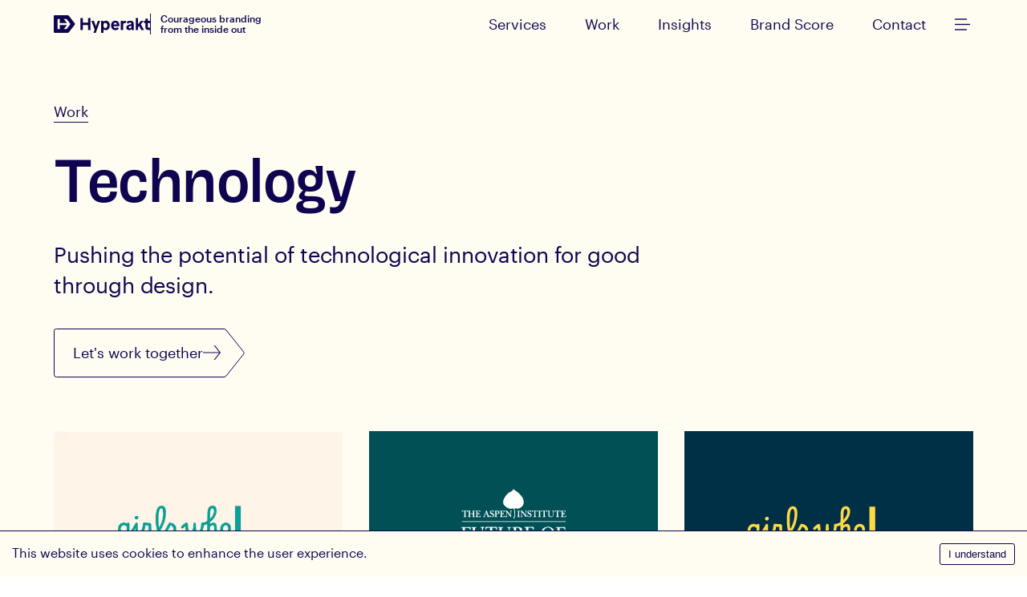

--- FILE ---
content_type: text/html; charset=utf-8
request_url: https://www.hyperakt.com/issues/technology
body_size: 27915
content:
<!DOCTYPE html><html lang="en"><head><meta charSet="utf-8" data-next-head=""/><meta name="viewport" content="width=device-width" data-next-head=""/><script type="application/ld+json" data-next-head="">{"@context":"https://schema.org","@type":"WebSite","author":{"@id":"https://hyperakt.com#identity"},"copyrightHolder":{"@id":"https://hyperakt.com#identity"},"copyrightYear":"2018","creator":{"@id":"#creator"},"dateCreated":"2018-12-10T14:48:24-05:00","dateModified":"2024-07-11T07:08:46-04:00","datePublished":"2018-12-10T14:48:24-05:00","description":"Pushing the potential of technological innovation for good through design.","headline":"Case Studies | Technology","image":{"@type":"ImageObject","url":"https://www.hyperakt.com/assets/images/_1200x630_crop_center-center_82_none/Hyperakt-SEO.jpg?mtime=1718390981"},"inLanguage":"en-us","mainEntityOfPage":"https://www.hyperakt.com/issues/technology","name":"Case Studies | Technology","publisher":{"@id":"#creator"},"url":"https://www.hyperakt.com/issues/technology"}</script><link href="https://www.hyperakt.com/issues/technology" rel="canonical" data-next-head=""/><link href="https://www.hyperakt.com/" rel="home" data-next-head=""/><link href="https://www.hyperakt.com/humans.txt" rel="author" type="text/plain" data-next-head=""/><meta content="SEOmatic" name="generator" data-next-head=""/><meta content="nonprofit branding agency,social impact design,branding,visual storytelling,data visualization,organizational websites,brooklyn,social justice" name="keywords" data-next-head=""/><meta content="Pushing the potential of technological innovation for good through design." name="description" data-next-head=""/><meta content="no-referrer-when-downgrade" name="referrer" data-next-head=""/><meta content="all" name="robots" data-next-head=""/><meta content="hyperakt" property="fb:profile_id" data-next-head=""/><meta content="en_US" property="og:locale" data-next-head=""/><meta content="Hyperakt" property="og:site_name" data-next-head=""/><meta content="website" property="og:type" data-next-head=""/><meta content="https://www.hyperakt.com/issues/technology" property="og:url" data-next-head=""/><meta content="Case Studies | Technology" property="og:title" data-next-head=""/><meta content="Pushing the potential of technological innovation for good through design." property="og:description" data-next-head=""/><meta content="https://www.hyperakt.com/assets/images/_1200x630_crop_center-center_82_none/Hyperakt-SEO.jpg?mtime=1718390981" property="og:image" data-next-head=""/><meta content="1200" property="og:image:width" data-next-head=""/><meta content="630" property="og:image:height" data-next-head=""/><meta content="The image contains Hyperakt&#x27;s logo and reads &quot;Branding for a just and joyous society.&quot;" property="og:image:alt" data-next-head=""/><meta content="summary_large_image" name="twitter:card" data-next-head=""/><meta content="@hyperakt" name="twitter:site" data-next-head=""/><meta content="@hyperakt" name="twitter:creator" data-next-head=""/><meta content="Case Studies | Technology" name="twitter:title" data-next-head=""/><meta content="Pushing the potential of technological innovation for good through design." name="twitter:description" data-next-head=""/><meta content="https://www.hyperakt.com/assets/images/_1200x630_crop_center-center_82_none/Hyperakt-SEO.jpg?mtime=1718390981" name="twitter:image" data-next-head=""/><meta content="1200" name="twitter:image:width" data-next-head=""/><meta content="630" name="twitter:image:height" data-next-head=""/><meta content="The image contains Hyperakt&#x27;s logo and reads &quot;Branding for a just and joyous society.&quot;" name="twitter:image:alt" data-next-head=""/><title data-next-head="">Case Studies | Technology</title><link rel="shortcut icon" href="/favicon.ico"/><link rel="apple-touch-icon" sizes="180x180" href="/apple-touch-icon.png"/><link rel="icon" type="image/png" sizes="32x32" href="/favicon-32x32.png"/><link rel="icon" type="image/png" sizes="16x16" href="/favicon-16x16.png"/><link rel="manifest" href="/site.webmanifest"/><link rel="preload" href="https://use.typekit.net/syh6gpm.css"/><link rel="stylesheet" href="https://use.typekit.net/syh6gpm.css"/><link rel="preload" href="/_next/static/media/0d1d63edbe74a01f-s.p.woff2" as="font" type="font/woff2" crossorigin="anonymous" data-next-font="size-adjust"/><link rel="preload" href="/_next/static/media/3687b55f73df6e9f-s.p.woff2" as="font" type="font/woff2" crossorigin="anonymous" data-next-font="size-adjust"/><link rel="preload" href="/_next/static/media/ab3e712a94c90f65-s.p.woff2" as="font" type="font/woff2" crossorigin="anonymous" data-next-font="size-adjust"/><link rel="preload" href="/_next/static/media/63f4614f8b6a909d-s.p.woff2" as="font" type="font/woff2" crossorigin="anonymous" data-next-font="size-adjust"/><link rel="preload" href="/_next/static/media/ab72ea01b2e8e745-s.p.woff2" as="font" type="font/woff2" crossorigin="anonymous" data-next-font="size-adjust"/><link rel="preload" href="/_next/static/media/c36022aa790ac2df-s.p.woff2" as="font" type="font/woff2" crossorigin="anonymous" data-next-font="size-adjust"/><link rel="preload" href="/_next/static/media/7bd86b124ae4b74a-s.p.woff2" as="font" type="font/woff2" crossorigin="anonymous" data-next-font="size-adjust"/><link rel="preload" href="/_next/static/media/eafdcad224a49076-s.p.woff2" as="font" type="font/woff2" crossorigin="anonymous" data-next-font="size-adjust"/><link rel="preload" href="/_next/static/media/772472a8831eb611-s.p.woff2" as="font" type="font/woff2" crossorigin="anonymous" data-next-font="size-adjust"/><link rel="preload" href="/_next/static/css/3813f650ad1e3224.css" as="style"/><link rel="stylesheet" href="/_next/static/css/3813f650ad1e3224.css" data-n-g=""/><link rel="preload" href="/_next/static/css/f6369fbeaa8599d9.css" as="style"/><link rel="stylesheet" href="/_next/static/css/f6369fbeaa8599d9.css" data-n-p=""/><link rel="preload" href="/_next/static/css/abe00bb33eea955b.css" as="style"/><link rel="stylesheet" href="/_next/static/css/abe00bb33eea955b.css" data-n-p=""/><noscript data-n-css=""></noscript><script defer="" nomodule="" src="/_next/static/chunks/polyfills-42372ed130431b0a.js"></script><script src="/_next/static/chunks/webpack-a3c829b5bfae66e7.js" defer=""></script><script src="/_next/static/chunks/framework-5757d75364ce2279.js" defer=""></script><script src="/_next/static/chunks/main-c24a806c9c4a1e83.js" defer=""></script><script src="/_next/static/chunks/pages/_app-2a2f901a57554a25.js" defer=""></script><script src="/_next/static/chunks/968-631db6cfbd011908.js" defer=""></script><script src="/_next/static/chunks/264-b70aab39198c48b8.js" defer=""></script><script src="/_next/static/chunks/pages/issues/%5B...slug%5D-e000c04e1708f28b.js" defer=""></script><script src="/_next/static/cX-7fnvNUY1aHP-WKMaax/_buildManifest.js" defer=""></script><script src="/_next/static/cX-7fnvNUY1aHP-WKMaax/_ssgManifest.js" defer=""></script></head><body><div id="__next"><div class="__variable_b3721f __variable_95566a __variable_9520d8"><div class="style-wrapper_element__qkXUd " style="--theme-background-color:#ffffff;--theme-text-color:#0f0f0f;--theme-accent-color:#3a8368"><div class="nav_wrap__V7z3M"><nav class="nav_nav__B9XQ0"><div class="nav_navbg__ZBmxh" style="transform:translateY(0)"></div><div class="nav_inner__hDrB8" style="transform:translateY(0)"><a class="nav_skip__cJDsE" href="#maincontent">Skip to main content</a><div class="nav_homeWrap__orYz8"><a class="nav_homeLink__5Q1bg" href="/"><svg width="120" height="21.56" viewBox="0 0 1200 215.6" style="overflow:visible;fill:currentColor"><title>Hyperakt</title><path style="transform:translateY(0);transition:transform var(--transition-timing)" d="M649 67.1c-12.4 0-22.9 4.9-30.3 13.6V69.8h-28.8v145.8h29.7v-45.5c7.2 7.8 17.5 12.1 29.4 12.1 29 0 49.4-22.9 49.4-57.5-.1-34.7-20.5-57.6-49.4-57.6zm-6.1 90c-14.2 0-23.3-9.5-23.3-24.9v-14.4c0-15.4 9.1-24.9 23.3-24.9 14.8 0 25.1 11.1 25.1 32.1s-10.3 32.1-25.1 32.1zM426.2 91.6h-63.9V34.4h-30.8v145.8h30.8v-60.6h63.9v60.6h30.7V34.4h-30.7zM525.7 136.1l-24.5-66.3h-32l41.2 105.7-15.4 40.1h28.4l54.2-145.8h-28.5zM953.3 67.1c-22.4 0-36.3 9.5-45.1 20.6l17.5 16.1c5.8-7.2 15.6-13.2 26.2-13.2 9.3 0 15.9 3.7 15.9 10.7v.6c0 5.6-6 8.2-24.1 12.8-28.8 7.4-40 15.7-40 36.5 0 19.4 13.6 30.7 34.8 30.7 14.6 0 24.3-5.4 31.3-15v13.2h27.8v-73.9c.1-25.1-13.9-39.1-44.3-39.1zm14.6 75.2c0 9.7-8.4 16.5-20.2 16.5-9.5 0-14-3.9-14-11.1 0-6.8 3.3-10.1 17.3-14.2 11.1-3.3 15-5.4 16.9-7.6v16.4zM767.7 67.1c-33.6 0-53.8 25.9-53.8 58.1 0 33 20.8 57.7 54.8 57.7 17.9 0 34.8-8.2 43.2-18.9l-18.7-17.3c-5.4 6.4-12.6 10.7-22.5 10.7-14.6 0-23.7-8-25.9-22.7h72.3c.6-3.9 1-8.2 1-12.8 0-30.7-18.9-54.8-50.4-54.8zm-22.9 45.8c1.9-12.8 9.5-21.8 22.5-21.8 13.2 0 19.6 8.6 21 21.8h-43.5zM1120.7 70.2v-.4h-34l-35.4 40.2V34.4h-29.7v145.8h29.7V146l12.8-14.4 26.7 48.6h34l-40.3-70.4zM864.1 84.4V69.8h-27.8v110.4H866v-63.6c0-13.8 6.8-20.6 17.5-20.6 3.7 0 8.2.8 11.7 2.1l8.2-26.8c-3.5-1.9-8.7-3.3-14.8-3.3-12.4 0-20.2 7-24.5 16.4zM1200 96V69.8h-28.4V42.2h-29.7v27.6H1126V96h15.9v47.6c0 26.4 10.9 36.5 39.1 36.5h19v-27.8h-16.1c-9.3 0-12.2-2.3-12.2-9.9V96h28.3z"></path><g><path d="M189.4 8.2c-3.6-4.5-11.2-8.2-17-8.2H10.5C4.7 0 0 4.7 0 10.5v194.6c0 5.7 4.7 10.5 10.5 10.5h161.9c5.8 0 13.4-3.7 17-8.2l72.4-91.4c3.6-4.5 3.6-11.9 0-16.4L189.4 8.2zm-29.3 160.1h-34l37.4-47.2H75.8v47.2H47.2v-121h28.6v47.4h87.7L126 47.3h34l47.7 60.5-47.6 60.5z"></path></g></svg></a><div class="nav_homeTagline__oL_Ns">Courageous branding
from the inside out</div></div><ul class="nav_links__I3ajT font-size--small"><li class="nav_linksItemPlain__sm28U nav_linksItem__n7u4_"><a class="nav_link__ZB71p" href="/services">Services</a></li><li class="nav_linksItemPlain__sm28U nav_linksItem__n7u4_"><a class="nav_link__ZB71p" href="/work">Work</a></li><li class="nav_linksItemPlain__sm28U nav_linksItem__n7u4_"><a class="nav_link__ZB71p" href="/insights">Insights</a></li><li class="nav_linksItemPlain__sm28U nav_linksItem__n7u4_"><a class="nav_link__ZB71p" href="/brand-score">Brand Score</a></li><li class="nav_linksItemPlain__sm28U nav_linksItem__n7u4_"><a class="nav_link__ZB71p" href="/contact">Contact</a></li></ul></div><button class="nav_toggle__yXv7V" style="transform:translateY(0)"><svg width="27" height="21" viewBox="0 0 27 21" stroke-width="1.4" stroke="currentColor" class="nav_menuIcon__LvQL9"><title>Open Menu</title><path d="M4,4 L19,4"></path><path d="M4,10.5L23,10.5" stroke-opacity="1"></path><path d="M4,17 L19,17"></path></svg></button><div class="menu_wrap__zyp1c" style="background-color:#0F0450;color:#FFFCF1;transform:translateY(-100%);transition:transform var(--transition-timing)"><nav class="menu_element__t_S0e" style="background-color:#0F0450;color:#FFFCF1"><div class="menu_header__tFb8C"><a class="menu_homeLink__dlzTl" href="/"><svg width="120" height="21.56" viewBox="0 0 1200 215.6" style="overflow:visible;fill:currentColor"><title>Hyperakt</title><path style="transform:translateY(0);transition:transform var(--transition-timing)" d="M649 67.1c-12.4 0-22.9 4.9-30.3 13.6V69.8h-28.8v145.8h29.7v-45.5c7.2 7.8 17.5 12.1 29.4 12.1 29 0 49.4-22.9 49.4-57.5-.1-34.7-20.5-57.6-49.4-57.6zm-6.1 90c-14.2 0-23.3-9.5-23.3-24.9v-14.4c0-15.4 9.1-24.9 23.3-24.9 14.8 0 25.1 11.1 25.1 32.1s-10.3 32.1-25.1 32.1zM426.2 91.6h-63.9V34.4h-30.8v145.8h30.8v-60.6h63.9v60.6h30.7V34.4h-30.7zM525.7 136.1l-24.5-66.3h-32l41.2 105.7-15.4 40.1h28.4l54.2-145.8h-28.5zM953.3 67.1c-22.4 0-36.3 9.5-45.1 20.6l17.5 16.1c5.8-7.2 15.6-13.2 26.2-13.2 9.3 0 15.9 3.7 15.9 10.7v.6c0 5.6-6 8.2-24.1 12.8-28.8 7.4-40 15.7-40 36.5 0 19.4 13.6 30.7 34.8 30.7 14.6 0 24.3-5.4 31.3-15v13.2h27.8v-73.9c.1-25.1-13.9-39.1-44.3-39.1zm14.6 75.2c0 9.7-8.4 16.5-20.2 16.5-9.5 0-14-3.9-14-11.1 0-6.8 3.3-10.1 17.3-14.2 11.1-3.3 15-5.4 16.9-7.6v16.4zM767.7 67.1c-33.6 0-53.8 25.9-53.8 58.1 0 33 20.8 57.7 54.8 57.7 17.9 0 34.8-8.2 43.2-18.9l-18.7-17.3c-5.4 6.4-12.6 10.7-22.5 10.7-14.6 0-23.7-8-25.9-22.7h72.3c.6-3.9 1-8.2 1-12.8 0-30.7-18.9-54.8-50.4-54.8zm-22.9 45.8c1.9-12.8 9.5-21.8 22.5-21.8 13.2 0 19.6 8.6 21 21.8h-43.5zM1120.7 70.2v-.4h-34l-35.4 40.2V34.4h-29.7v145.8h29.7V146l12.8-14.4 26.7 48.6h34l-40.3-70.4zM864.1 84.4V69.8h-27.8v110.4H866v-63.6c0-13.8 6.8-20.6 17.5-20.6 3.7 0 8.2.8 11.7 2.1l8.2-26.8c-3.5-1.9-8.7-3.3-14.8-3.3-12.4 0-20.2 7-24.5 16.4zM1200 96V69.8h-28.4V42.2h-29.7v27.6H1126V96h15.9v47.6c0 26.4 10.9 36.5 39.1 36.5h19v-27.8h-16.1c-9.3 0-12.2-2.3-12.2-9.9V96h28.3z"></path><g><path d="M189.4 8.2c-3.6-4.5-11.2-8.2-17-8.2H10.5C4.7 0 0 4.7 0 10.5v194.6c0 5.7 4.7 10.5 10.5 10.5h161.9c5.8 0 13.4-3.7 17-8.2l72.4-91.4c3.6-4.5 3.6-11.9 0-16.4L189.4 8.2zm-29.3 160.1h-34l37.4-47.2H75.8v47.2H47.2v-121h28.6v47.4h87.7L126 47.3h34l47.7 60.5-47.6 60.5z"></path></g></svg></a></div><div class="menu_items__v84g7"><a class="menu_item__52Vis" href="/services">Services</a><a class="menu_item__52Vis" href="/work">Work</a><a class="menu_item__52Vis" href="/insights">Insights</a><a class="menu_item__52Vis" href="/brand-score">Brand Score</a></div><div class="menu_links__X2quK"><section><div class="footer_heading__DAVHE"></div><div class="footer_body__ZGyXy"><ul><li><a class="" href="/about">About</a></li><li><a class="" href="/careers">Careers</a></li><li><a class="" href="/news">News</a></li><li><a class="" href="/contact">Contact</a></li></ul></div></section></div></nav></div></nav></div><div id="maincontent"><div><header class=" masthead_element__9lYaT "><div class="masthead_text__NWeMq"><a class="masthead_breadcrumb__buGzj" href="/work">Work</a><h1 class="masthead_heading2__Kj4QF
                  ">Technology</h1><div class="rich-text_element__HTmZN masthead_subheading__YWezU"><p>Pushing the potential of technological innovation for good through design.</p></div><a class="arrow-button_element__7EtWf masthead_link__SYM53" href="/contact"><div class="arrow-button_inner__jGnAu"><div class="arrow-button_label__UQB2K">Let&#x27;s work together<svg width="22" height="18" viewBox="0 0 22 18"><path d="M22 9.006L14.901 0H13.547L20.288 8.512H0V9.512H20.278L13.562 18H14.916L22 9.006Z" fill="currentColor"></path></svg></div><svg class="arrow-button_shape__1Qw5Y" viewBox="0 0 0 0" width="0" height="0" fill="none"><path d="M3.5,0.5
      L-26,0.5
      Q-24.5 0.5 -23 2
      L-1.5,-1.5 
      C-0.5 -0.5 -1 0.5 -1.5 1.5 
      L-23,-2
      Q-24.5 -0.5 -26 -0.5
      L3.5,-0.5
      Q0.5 -0.5 0.5 -3.5
      L0.5,2.5
      Q0.5 0.5 3.5 0.5
    " stroke-width="1"></path></svg></div></a></div></header><main class="tag-page_main__gOoor"><ul class="case-study-stream_cards__PaJol case-study-stream_small__NG7Md"><li class="case-study-stream_cardsItem__2kes0"><a class="case-study-card_element__atCHq" href="/work/gwc-annual-report-2021"><div class="case-study-card_wrapper__oFiI8"><div class="case-study-card_imageWrap__pXz_V"><img alt="The image shows a logo with the phrase &quot;girls who code.&quot; The text &quot;girls who&quot; is written in a cursive, teal-colored font, while &quot;code&quot; is in a bold, blocky, teal font on a light beige background." loading="lazy" width="2400" height="1800" decoding="async" data-nimg="1" class="" style="color:transparent" sizes="(max-width: 768px) 100vw, (max-width: 1200px) 50vw, 33vw" srcSet="/_next/image?url=https%3A%2F%2Fwww.hyperakt.com%2Fassets%2Fimages%2Fgirls-who-code-annual-report-2021-2%2FGWC-Card-Assets-1.png&amp;w=256&amp;q=75 256w, /_next/image?url=https%3A%2F%2Fwww.hyperakt.com%2Fassets%2Fimages%2Fgirls-who-code-annual-report-2021-2%2FGWC-Card-Assets-1.png&amp;w=384&amp;q=75 384w, /_next/image?url=https%3A%2F%2Fwww.hyperakt.com%2Fassets%2Fimages%2Fgirls-who-code-annual-report-2021-2%2FGWC-Card-Assets-1.png&amp;w=640&amp;q=75 640w, /_next/image?url=https%3A%2F%2Fwww.hyperakt.com%2Fassets%2Fimages%2Fgirls-who-code-annual-report-2021-2%2FGWC-Card-Assets-1.png&amp;w=750&amp;q=75 750w, /_next/image?url=https%3A%2F%2Fwww.hyperakt.com%2Fassets%2Fimages%2Fgirls-who-code-annual-report-2021-2%2FGWC-Card-Assets-1.png&amp;w=828&amp;q=75 828w, /_next/image?url=https%3A%2F%2Fwww.hyperakt.com%2Fassets%2Fimages%2Fgirls-who-code-annual-report-2021-2%2FGWC-Card-Assets-1.png&amp;w=1080&amp;q=75 1080w, /_next/image?url=https%3A%2F%2Fwww.hyperakt.com%2Fassets%2Fimages%2Fgirls-who-code-annual-report-2021-2%2FGWC-Card-Assets-1.png&amp;w=1200&amp;q=75 1200w, /_next/image?url=https%3A%2F%2Fwww.hyperakt.com%2Fassets%2Fimages%2Fgirls-who-code-annual-report-2021-2%2FGWC-Card-Assets-1.png&amp;w=1920&amp;q=75 1920w, /_next/image?url=https%3A%2F%2Fwww.hyperakt.com%2Fassets%2Fimages%2Fgirls-who-code-annual-report-2021-2%2FGWC-Card-Assets-1.png&amp;w=2048&amp;q=75 2048w, /_next/image?url=https%3A%2F%2Fwww.hyperakt.com%2Fassets%2Fimages%2Fgirls-who-code-annual-report-2021-2%2FGWC-Card-Assets-1.png&amp;w=3840&amp;q=75 3840w" src="/_next/image?url=https%3A%2F%2Fwww.hyperakt.com%2Fassets%2Fimages%2Fgirls-who-code-annual-report-2021-2%2FGWC-Card-Assets-1.png&amp;w=3840&amp;q=75"/><img alt="Three smiling girls are seated and engaged in conversation. The girl in the foreground has curly hair and wears glasses, while the girl beside her is partly visible, and the third girl, with straight hair, is looking forward. The background features a colorful, abstract design." loading="lazy" width="2400" height="1800" decoding="async" data-nimg="1" class="case-study-card_imagehover__YGDx9" style="color:transparent" sizes="(max-width: 768px) 100vw, (max-width: 1200px) 50vw, 33vw" srcSet="/_next/image?url=https%3A%2F%2Fwww.hyperakt.com%2Fassets%2Fimages%2Fgirls-who-code-annual-report-2021-2%2FGWC-Card-Assets-2.png&amp;w=256&amp;q=75 256w, /_next/image?url=https%3A%2F%2Fwww.hyperakt.com%2Fassets%2Fimages%2Fgirls-who-code-annual-report-2021-2%2FGWC-Card-Assets-2.png&amp;w=384&amp;q=75 384w, /_next/image?url=https%3A%2F%2Fwww.hyperakt.com%2Fassets%2Fimages%2Fgirls-who-code-annual-report-2021-2%2FGWC-Card-Assets-2.png&amp;w=640&amp;q=75 640w, /_next/image?url=https%3A%2F%2Fwww.hyperakt.com%2Fassets%2Fimages%2Fgirls-who-code-annual-report-2021-2%2FGWC-Card-Assets-2.png&amp;w=750&amp;q=75 750w, /_next/image?url=https%3A%2F%2Fwww.hyperakt.com%2Fassets%2Fimages%2Fgirls-who-code-annual-report-2021-2%2FGWC-Card-Assets-2.png&amp;w=828&amp;q=75 828w, /_next/image?url=https%3A%2F%2Fwww.hyperakt.com%2Fassets%2Fimages%2Fgirls-who-code-annual-report-2021-2%2FGWC-Card-Assets-2.png&amp;w=1080&amp;q=75 1080w, /_next/image?url=https%3A%2F%2Fwww.hyperakt.com%2Fassets%2Fimages%2Fgirls-who-code-annual-report-2021-2%2FGWC-Card-Assets-2.png&amp;w=1200&amp;q=75 1200w, /_next/image?url=https%3A%2F%2Fwww.hyperakt.com%2Fassets%2Fimages%2Fgirls-who-code-annual-report-2021-2%2FGWC-Card-Assets-2.png&amp;w=1920&amp;q=75 1920w, /_next/image?url=https%3A%2F%2Fwww.hyperakt.com%2Fassets%2Fimages%2Fgirls-who-code-annual-report-2021-2%2FGWC-Card-Assets-2.png&amp;w=2048&amp;q=75 2048w, /_next/image?url=https%3A%2F%2Fwww.hyperakt.com%2Fassets%2Fimages%2Fgirls-who-code-annual-report-2021-2%2FGWC-Card-Assets-2.png&amp;w=3840&amp;q=75 3840w" src="/_next/image?url=https%3A%2F%2Fwww.hyperakt.com%2Fassets%2Fimages%2Fgirls-who-code-annual-report-2021-2%2FGWC-Card-Assets-2.png&amp;w=3840&amp;q=75"/></div><div class="case-study-card_heading__AfZ2m">Girls Who Code Annual Report 2021</div><div class="case-study-card_description__0jbKl"><p>A look back 10 years and forward 10 years at Girls Who Code's journey championing STEM education and teaching girls to code.</p></div><svg class="case-study-card_arrow__tNa__" width="23" height="18" viewBox="0 0 23 18" xmlns="http://www.w3.org/2000/svg" fill="currentColor"><path d="M15.4034 0H13.4887L20.0544 8.28993H0.5V9.7322H20.0448L13.5031 18H15.4178L22.5022 9.00577L15.4034 0Z"></path></svg></div></a></li><li class="case-study-stream_cardsItem__2kes0"><a class="case-study-card_element__atCHq" href="/work/the-future-of-work-and-cities"><div class="case-study-card_wrapper__oFiI8"><div class="case-study-card_imageWrap__pXz_V"><img alt="" loading="lazy" width="1200" height="1200" decoding="async" data-nimg="1" class="" style="color:transparent" src="https://www.hyperakt.com/assets/images/the-future-of-work-and-cities/HKT_futurecities-11_2020-12-09-203931.svg"/><img alt="A U.S. map highlights where New York City residents are considering moving: 12% to Florida, 8% to Atlanta, 7% to Los Angeles, and 6% to New Jersey. Black dots mark other cities across the map. 43% of surveyed New York City residents are contemplating relocation." loading="lazy" width="2922" height="2190" decoding="async" data-nimg="1" class="case-study-card_imagehover__YGDx9" style="color:transparent" sizes="(max-width: 768px) 100vw, (max-width: 1200px) 50vw, 33vw" srcSet="/_next/image?url=https%3A%2F%2Fwww.hyperakt.com%2Fassets%2Fimages%2Fthe-future-of-work-and-cities%2FFOWC-Hover-Thumb.gif&amp;w=256&amp;q=75 256w, /_next/image?url=https%3A%2F%2Fwww.hyperakt.com%2Fassets%2Fimages%2Fthe-future-of-work-and-cities%2FFOWC-Hover-Thumb.gif&amp;w=384&amp;q=75 384w, /_next/image?url=https%3A%2F%2Fwww.hyperakt.com%2Fassets%2Fimages%2Fthe-future-of-work-and-cities%2FFOWC-Hover-Thumb.gif&amp;w=640&amp;q=75 640w, /_next/image?url=https%3A%2F%2Fwww.hyperakt.com%2Fassets%2Fimages%2Fthe-future-of-work-and-cities%2FFOWC-Hover-Thumb.gif&amp;w=750&amp;q=75 750w, /_next/image?url=https%3A%2F%2Fwww.hyperakt.com%2Fassets%2Fimages%2Fthe-future-of-work-and-cities%2FFOWC-Hover-Thumb.gif&amp;w=828&amp;q=75 828w, /_next/image?url=https%3A%2F%2Fwww.hyperakt.com%2Fassets%2Fimages%2Fthe-future-of-work-and-cities%2FFOWC-Hover-Thumb.gif&amp;w=1080&amp;q=75 1080w, /_next/image?url=https%3A%2F%2Fwww.hyperakt.com%2Fassets%2Fimages%2Fthe-future-of-work-and-cities%2FFOWC-Hover-Thumb.gif&amp;w=1200&amp;q=75 1200w, /_next/image?url=https%3A%2F%2Fwww.hyperakt.com%2Fassets%2Fimages%2Fthe-future-of-work-and-cities%2FFOWC-Hover-Thumb.gif&amp;w=1920&amp;q=75 1920w, /_next/image?url=https%3A%2F%2Fwww.hyperakt.com%2Fassets%2Fimages%2Fthe-future-of-work-and-cities%2FFOWC-Hover-Thumb.gif&amp;w=2048&amp;q=75 2048w, /_next/image?url=https%3A%2F%2Fwww.hyperakt.com%2Fassets%2Fimages%2Fthe-future-of-work-and-cities%2FFOWC-Hover-Thumb.gif&amp;w=3840&amp;q=75 3840w" src="/_next/image?url=https%3A%2F%2Fwww.hyperakt.com%2Fassets%2Fimages%2Fthe-future-of-work-and-cities%2FFOWC-Hover-Thumb.gif&amp;w=3840&amp;q=75"/></div><div class="case-study-card_heading__AfZ2m">The Future of Work and Cities</div><div class="case-study-card_description__0jbKl"><p>Three existential forces — rapid urbanization, technological upheaval of our labor force, and climate change — are on a collision course. What’s at stake for the future of work and cities?</p></div><svg class="case-study-card_arrow__tNa__" width="23" height="18" viewBox="0 0 23 18" xmlns="http://www.w3.org/2000/svg" fill="currentColor"><path d="M15.4034 0H13.4887L20.0544 8.28993H0.5V9.7322H20.0448L13.5031 18H15.4178L22.5022 9.00577L15.4034 0Z"></path></svg></div></a></li><li class="case-study-stream_cardsItem__2kes0"><a class="case-study-card_element__atCHq" href="/work/girls-who-code"><div class="case-study-card_wrapper__oFiI8"><div class="case-study-card_imageWrap__pXz_V"><img alt="" loading="lazy" width="1200" height="1200" decoding="async" data-nimg="1" class="" style="color:transparent" src="https://www.hyperakt.com/assets/images/girls-who-code/GWC-02.svg"/><img alt="Four round buttons on a pastel gradient background. The top left button is red with a hand showing the pinky, white text. The others say &quot;GIRLS WHO CODE&quot; on colorful background, &quot;G&quot; with concentric circles, &quot;girls who code&quot; in white on blue, respectively." loading="lazy" width="4501" height="4500" decoding="async" data-nimg="1" class="case-study-card_imagehover__YGDx9" style="color:transparent" sizes="(max-width: 768px) 100vw, (max-width: 1200px) 50vw, 33vw" srcSet="/_next/image?url=https%3A%2F%2Fwww.hyperakt.com%2Fassets%2Fimages%2Fgirls-who-code%2FGirlsWhoCOde.png&amp;w=256&amp;q=75 256w, /_next/image?url=https%3A%2F%2Fwww.hyperakt.com%2Fassets%2Fimages%2Fgirls-who-code%2FGirlsWhoCOde.png&amp;w=384&amp;q=75 384w, /_next/image?url=https%3A%2F%2Fwww.hyperakt.com%2Fassets%2Fimages%2Fgirls-who-code%2FGirlsWhoCOde.png&amp;w=640&amp;q=75 640w, /_next/image?url=https%3A%2F%2Fwww.hyperakt.com%2Fassets%2Fimages%2Fgirls-who-code%2FGirlsWhoCOde.png&amp;w=750&amp;q=75 750w, /_next/image?url=https%3A%2F%2Fwww.hyperakt.com%2Fassets%2Fimages%2Fgirls-who-code%2FGirlsWhoCOde.png&amp;w=828&amp;q=75 828w, /_next/image?url=https%3A%2F%2Fwww.hyperakt.com%2Fassets%2Fimages%2Fgirls-who-code%2FGirlsWhoCOde.png&amp;w=1080&amp;q=75 1080w, /_next/image?url=https%3A%2F%2Fwww.hyperakt.com%2Fassets%2Fimages%2Fgirls-who-code%2FGirlsWhoCOde.png&amp;w=1200&amp;q=75 1200w, /_next/image?url=https%3A%2F%2Fwww.hyperakt.com%2Fassets%2Fimages%2Fgirls-who-code%2FGirlsWhoCOde.png&amp;w=1920&amp;q=75 1920w, /_next/image?url=https%3A%2F%2Fwww.hyperakt.com%2Fassets%2Fimages%2Fgirls-who-code%2FGirlsWhoCOde.png&amp;w=2048&amp;q=75 2048w, /_next/image?url=https%3A%2F%2Fwww.hyperakt.com%2Fassets%2Fimages%2Fgirls-who-code%2FGirlsWhoCOde.png&amp;w=3840&amp;q=75 3840w" src="/_next/image?url=https%3A%2F%2Fwww.hyperakt.com%2Fassets%2Fimages%2Fgirls-who-code%2FGirlsWhoCOde.png&amp;w=3840&amp;q=75"/></div><div class="case-study-card_heading__AfZ2m">Girls Who Code</div><div class="case-study-card_description__0jbKl"><p>Girls Who Code is reinventing the future of technology by building the world’s largest pipeline of women engineers.</p></div><svg class="case-study-card_arrow__tNa__" width="23" height="18" viewBox="0 0 23 18" xmlns="http://www.w3.org/2000/svg" fill="currentColor"><path d="M15.4034 0H13.4887L20.0544 8.28993H0.5V9.7322H20.0448L13.5031 18H15.4178L22.5022 9.00577L15.4034 0Z"></path></svg></div></a></li><li class="case-study-stream_cardsItem__2kes0"><a class="case-study-card_element__atCHq" href="/work/google-resilience-innovation-workshop"><div class="case-study-card_wrapper__oFiI8"><div class="case-study-card_imageWrap__pXz_V"><img alt="An image featuring a radial gradient with a central &quot;G&quot; logo. The gradient transitions from red at the center to gray and then to teal at the edges. Around the &quot;G&quot; are the repeated words &quot;THE FUTURE 2019&quot; on four sides. Teal text on the outer edge reads &quot;humans trends&quot; and &quot;technology trends&quot;." loading="lazy" width="2400" height="1483" decoding="async" data-nimg="1" class="" style="color:transparent" sizes="(max-width: 768px) 100vw, (max-width: 1200px) 50vw, 33vw" srcSet="/_next/image?url=https%3A%2F%2Fwww.hyperakt.com%2Fassets%2Fimages%2Fmass-bail-out%2FGoogleInnovation.jpg&amp;w=256&amp;q=75 256w, /_next/image?url=https%3A%2F%2Fwww.hyperakt.com%2Fassets%2Fimages%2Fmass-bail-out%2FGoogleInnovation.jpg&amp;w=384&amp;q=75 384w, /_next/image?url=https%3A%2F%2Fwww.hyperakt.com%2Fassets%2Fimages%2Fmass-bail-out%2FGoogleInnovation.jpg&amp;w=640&amp;q=75 640w, /_next/image?url=https%3A%2F%2Fwww.hyperakt.com%2Fassets%2Fimages%2Fmass-bail-out%2FGoogleInnovation.jpg&amp;w=750&amp;q=75 750w, /_next/image?url=https%3A%2F%2Fwww.hyperakt.com%2Fassets%2Fimages%2Fmass-bail-out%2FGoogleInnovation.jpg&amp;w=828&amp;q=75 828w, /_next/image?url=https%3A%2F%2Fwww.hyperakt.com%2Fassets%2Fimages%2Fmass-bail-out%2FGoogleInnovation.jpg&amp;w=1080&amp;q=75 1080w, /_next/image?url=https%3A%2F%2Fwww.hyperakt.com%2Fassets%2Fimages%2Fmass-bail-out%2FGoogleInnovation.jpg&amp;w=1200&amp;q=75 1200w, /_next/image?url=https%3A%2F%2Fwww.hyperakt.com%2Fassets%2Fimages%2Fmass-bail-out%2FGoogleInnovation.jpg&amp;w=1920&amp;q=75 1920w, /_next/image?url=https%3A%2F%2Fwww.hyperakt.com%2Fassets%2Fimages%2Fmass-bail-out%2FGoogleInnovation.jpg&amp;w=2048&amp;q=75 2048w, /_next/image?url=https%3A%2F%2Fwww.hyperakt.com%2Fassets%2Fimages%2Fmass-bail-out%2FGoogleInnovation.jpg&amp;w=3840&amp;q=75 3840w" src="/_next/image?url=https%3A%2F%2Fwww.hyperakt.com%2Fassets%2Fimages%2Fmass-bail-out%2FGoogleInnovation.jpg&amp;w=3840&amp;q=75"/><img alt="A group of people sits around a large circular table with various colored sticky notes. They are actively writing on the notes and placing them on the table. Other groups can be seen at similar tables around the room, indicating a collaborative workshop or brainstorming session." loading="lazy" width="4032" height="3024" decoding="async" data-nimg="1" class="case-study-card_imagehover__YGDx9" style="color:transparent" sizes="(max-width: 768px) 100vw, (max-width: 1200px) 50vw, 33vw" srcSet="/_next/image?url=https%3A%2F%2Fwww.hyperakt.com%2Fassets%2Fimages%2Fmass-bail-out%2FGoogle.jpeg&amp;w=256&amp;q=75 256w, /_next/image?url=https%3A%2F%2Fwww.hyperakt.com%2Fassets%2Fimages%2Fmass-bail-out%2FGoogle.jpeg&amp;w=384&amp;q=75 384w, /_next/image?url=https%3A%2F%2Fwww.hyperakt.com%2Fassets%2Fimages%2Fmass-bail-out%2FGoogle.jpeg&amp;w=640&amp;q=75 640w, /_next/image?url=https%3A%2F%2Fwww.hyperakt.com%2Fassets%2Fimages%2Fmass-bail-out%2FGoogle.jpeg&amp;w=750&amp;q=75 750w, /_next/image?url=https%3A%2F%2Fwww.hyperakt.com%2Fassets%2Fimages%2Fmass-bail-out%2FGoogle.jpeg&amp;w=828&amp;q=75 828w, /_next/image?url=https%3A%2F%2Fwww.hyperakt.com%2Fassets%2Fimages%2Fmass-bail-out%2FGoogle.jpeg&amp;w=1080&amp;q=75 1080w, /_next/image?url=https%3A%2F%2Fwww.hyperakt.com%2Fassets%2Fimages%2Fmass-bail-out%2FGoogle.jpeg&amp;w=1200&amp;q=75 1200w, /_next/image?url=https%3A%2F%2Fwww.hyperakt.com%2Fassets%2Fimages%2Fmass-bail-out%2FGoogle.jpeg&amp;w=1920&amp;q=75 1920w, /_next/image?url=https%3A%2F%2Fwww.hyperakt.com%2Fassets%2Fimages%2Fmass-bail-out%2FGoogle.jpeg&amp;w=2048&amp;q=75 2048w, /_next/image?url=https%3A%2F%2Fwww.hyperakt.com%2Fassets%2Fimages%2Fmass-bail-out%2FGoogle.jpeg&amp;w=3840&amp;q=75 3840w" src="/_next/image?url=https%3A%2F%2Fwww.hyperakt.com%2Fassets%2Fimages%2Fmass-bail-out%2FGoogle.jpeg&amp;w=3840&amp;q=75"/></div><div class="case-study-card_heading__AfZ2m">Google Resilience &amp; Innovation Workshop</div><div class="case-study-card_description__0jbKl"><p>Empowering Google's global marketing team to fight monotony and keep innovation alive.</p></div><svg class="case-study-card_arrow__tNa__" width="23" height="18" viewBox="0 0 23 18" xmlns="http://www.w3.org/2000/svg" fill="currentColor"><path d="M15.4034 0H13.4887L20.0544 8.28993H0.5V9.7322H20.0448L13.5031 18H15.4178L22.5022 9.00577L15.4034 0Z"></path></svg></div></a></li><li class="case-study-stream_cardsItem__2kes0"><a class="case-study-card_element__atCHq" href="/work/a-d-o"><div class="case-study-card_wrapper__oFiI8"><div class="case-study-card_imageWrap__pXz_V"><img alt="" loading="lazy" width="1200" height="900" decoding="async" data-nimg="1" class="" style="color:transparent" src="https://www.hyperakt.com/assets/images/a-d-o/HKT-33.svg"/><img alt="A website layout with three main articles: &quot;UM Project: Redefining Design Semiotics&quot; featuring a person working with tools; &quot;Nocturnal Emissions: A Scandal&quot; with an abstract colorful art installation; and &quot;Asking Questions—Alexander Taylor&quot; showing a man with glasses." loading="lazy" width="2401" height="1801" decoding="async" data-nimg="1" class="case-study-card_imagehover__YGDx9" style="color:transparent" sizes="(max-width: 768px) 100vw, (max-width: 1200px) 50vw, 33vw" srcSet="/_next/image?url=https%3A%2F%2Fwww.hyperakt.com%2Fassets%2Fimages%2Fa-d-o%2FHKT_ado.jpg&amp;w=256&amp;q=75 256w, /_next/image?url=https%3A%2F%2Fwww.hyperakt.com%2Fassets%2Fimages%2Fa-d-o%2FHKT_ado.jpg&amp;w=384&amp;q=75 384w, /_next/image?url=https%3A%2F%2Fwww.hyperakt.com%2Fassets%2Fimages%2Fa-d-o%2FHKT_ado.jpg&amp;w=640&amp;q=75 640w, /_next/image?url=https%3A%2F%2Fwww.hyperakt.com%2Fassets%2Fimages%2Fa-d-o%2FHKT_ado.jpg&amp;w=750&amp;q=75 750w, /_next/image?url=https%3A%2F%2Fwww.hyperakt.com%2Fassets%2Fimages%2Fa-d-o%2FHKT_ado.jpg&amp;w=828&amp;q=75 828w, /_next/image?url=https%3A%2F%2Fwww.hyperakt.com%2Fassets%2Fimages%2Fa-d-o%2FHKT_ado.jpg&amp;w=1080&amp;q=75 1080w, /_next/image?url=https%3A%2F%2Fwww.hyperakt.com%2Fassets%2Fimages%2Fa-d-o%2FHKT_ado.jpg&amp;w=1200&amp;q=75 1200w, /_next/image?url=https%3A%2F%2Fwww.hyperakt.com%2Fassets%2Fimages%2Fa-d-o%2FHKT_ado.jpg&amp;w=1920&amp;q=75 1920w, /_next/image?url=https%3A%2F%2Fwww.hyperakt.com%2Fassets%2Fimages%2Fa-d-o%2FHKT_ado.jpg&amp;w=2048&amp;q=75 2048w, /_next/image?url=https%3A%2F%2Fwww.hyperakt.com%2Fassets%2Fimages%2Fa-d-o%2FHKT_ado.jpg&amp;w=3840&amp;q=75 3840w" src="/_next/image?url=https%3A%2F%2Fwww.hyperakt.com%2Fassets%2Fimages%2Fa-d-o%2FHKT_ado.jpg&amp;w=3840&amp;q=75"/></div><div class="case-study-card_heading__AfZ2m">A/D/O</div><div class="case-study-card_description__0jbKl"><p>Broadening BMW's forward-thinking design lineage with a community innovation space for design in Greenpoint, Brooklyn.</p></div><svg class="case-study-card_arrow__tNa__" width="23" height="18" viewBox="0 0 23 18" xmlns="http://www.w3.org/2000/svg" fill="currentColor"><path d="M15.4034 0H13.4887L20.0544 8.28993H0.5V9.7322H20.0448L13.5031 18H15.4178L22.5022 9.00577L15.4034 0Z"></path></svg></div></a></li><li class="case-study-stream_cardsItem__2kes0"><a class="case-study-card_element__atCHq" href="/work/spotify-project-impact"><div class="case-study-card_wrapper__oFiI8"><div class="case-study-card_imageWrap__pXz_V"><img alt="" loading="lazy" width="1200" height="900" decoding="async" data-nimg="1" class="" style="color:transparent" src="https://www.hyperakt.com/assets/images/spotify-project-impact/HKT-41.svg"/><img alt="Colorful infographic showing upcoming event dates for various cities. London: No events. Madrid: Next event Monday, May 2. Berlin: Next event Monday, May 2. Oslo: Next event Monday, May 2. Paris: Next event Tuesday, July 15. San Francisco: Next event Saturday, August 20." loading="lazy" width="5001" height="3751" decoding="async" data-nimg="1" class="case-study-card_imagehover__YGDx9" style="color:transparent" sizes="(max-width: 768px) 100vw, (max-width: 1200px) 50vw, 33vw" srcSet="/_next/image?url=https%3A%2F%2Fwww.hyperakt.com%2Fassets%2Fimages%2Fspotify-project-impact%2FSpotify-Thumb_Hover.jpg&amp;w=256&amp;q=75 256w, /_next/image?url=https%3A%2F%2Fwww.hyperakt.com%2Fassets%2Fimages%2Fspotify-project-impact%2FSpotify-Thumb_Hover.jpg&amp;w=384&amp;q=75 384w, /_next/image?url=https%3A%2F%2Fwww.hyperakt.com%2Fassets%2Fimages%2Fspotify-project-impact%2FSpotify-Thumb_Hover.jpg&amp;w=640&amp;q=75 640w, /_next/image?url=https%3A%2F%2Fwww.hyperakt.com%2Fassets%2Fimages%2Fspotify-project-impact%2FSpotify-Thumb_Hover.jpg&amp;w=750&amp;q=75 750w, /_next/image?url=https%3A%2F%2Fwww.hyperakt.com%2Fassets%2Fimages%2Fspotify-project-impact%2FSpotify-Thumb_Hover.jpg&amp;w=828&amp;q=75 828w, /_next/image?url=https%3A%2F%2Fwww.hyperakt.com%2Fassets%2Fimages%2Fspotify-project-impact%2FSpotify-Thumb_Hover.jpg&amp;w=1080&amp;q=75 1080w, /_next/image?url=https%3A%2F%2Fwww.hyperakt.com%2Fassets%2Fimages%2Fspotify-project-impact%2FSpotify-Thumb_Hover.jpg&amp;w=1200&amp;q=75 1200w, /_next/image?url=https%3A%2F%2Fwww.hyperakt.com%2Fassets%2Fimages%2Fspotify-project-impact%2FSpotify-Thumb_Hover.jpg&amp;w=1920&amp;q=75 1920w, /_next/image?url=https%3A%2F%2Fwww.hyperakt.com%2Fassets%2Fimages%2Fspotify-project-impact%2FSpotify-Thumb_Hover.jpg&amp;w=2048&amp;q=75 2048w, /_next/image?url=https%3A%2F%2Fwww.hyperakt.com%2Fassets%2Fimages%2Fspotify-project-impact%2FSpotify-Thumb_Hover.jpg&amp;w=3840&amp;q=75 3840w" src="/_next/image?url=https%3A%2F%2Fwww.hyperakt.com%2Fassets%2Fimages%2Fspotify-project-impact%2FSpotify-Thumb_Hover.jpg&amp;w=3840&amp;q=75"/></div><div class="case-study-card_heading__AfZ2m">Spotify Project Impact</div><div class="case-study-card_description__0jbKl"><h1>Encouraging meaningful impact</h1></div><svg class="case-study-card_arrow__tNa__" width="23" height="18" viewBox="0 0 23 18" xmlns="http://www.w3.org/2000/svg" fill="currentColor"><path d="M15.4034 0H13.4887L20.0544 8.28993H0.5V9.7322H20.0448L13.5031 18H15.4178L22.5022 9.00577L15.4034 0Z"></path></svg></div></a></li><li class="case-study-stream_cardsItem__2kes0"><a class="case-study-card_element__atCHq" href="/work/new-lab"><div class="case-study-card_wrapper__oFiI8"><div class="case-study-card_imageWrap__pXz_V"><img alt="" loading="lazy" width="1200" height="900" decoding="async" data-nimg="1" class="" style="color:transparent" src="https://www.hyperakt.com/assets/images/new-lab/HKT-39.svg"/><img alt="A computer monitor displays a minimalist website with various sections. Next to it, two other screen elements hover, showcasing additional pages. One features text and images under &quot;Our Mission,&quot; and the other displays a simple menu interface." loading="lazy" width="1400" height="1000" decoding="async" data-nimg="1" class="case-study-card_imagehover__YGDx9" style="color:transparent" sizes="(max-width: 768px) 100vw, (max-width: 1200px) 50vw, 33vw" srcSet="/_next/image?url=https%3A%2F%2Fwww.hyperakt.com%2Fassets%2Fimages%2Fnew-lab%2FNewLab.jpg&amp;w=256&amp;q=75 256w, /_next/image?url=https%3A%2F%2Fwww.hyperakt.com%2Fassets%2Fimages%2Fnew-lab%2FNewLab.jpg&amp;w=384&amp;q=75 384w, /_next/image?url=https%3A%2F%2Fwww.hyperakt.com%2Fassets%2Fimages%2Fnew-lab%2FNewLab.jpg&amp;w=640&amp;q=75 640w, /_next/image?url=https%3A%2F%2Fwww.hyperakt.com%2Fassets%2Fimages%2Fnew-lab%2FNewLab.jpg&amp;w=750&amp;q=75 750w, /_next/image?url=https%3A%2F%2Fwww.hyperakt.com%2Fassets%2Fimages%2Fnew-lab%2FNewLab.jpg&amp;w=828&amp;q=75 828w, /_next/image?url=https%3A%2F%2Fwww.hyperakt.com%2Fassets%2Fimages%2Fnew-lab%2FNewLab.jpg&amp;w=1080&amp;q=75 1080w, /_next/image?url=https%3A%2F%2Fwww.hyperakt.com%2Fassets%2Fimages%2Fnew-lab%2FNewLab.jpg&amp;w=1200&amp;q=75 1200w, /_next/image?url=https%3A%2F%2Fwww.hyperakt.com%2Fassets%2Fimages%2Fnew-lab%2FNewLab.jpg&amp;w=1920&amp;q=75 1920w, /_next/image?url=https%3A%2F%2Fwww.hyperakt.com%2Fassets%2Fimages%2Fnew-lab%2FNewLab.jpg&amp;w=2048&amp;q=75 2048w, /_next/image?url=https%3A%2F%2Fwww.hyperakt.com%2Fassets%2Fimages%2Fnew-lab%2FNewLab.jpg&amp;w=3840&amp;q=75 3840w" src="/_next/image?url=https%3A%2F%2Fwww.hyperakt.com%2Fassets%2Fimages%2Fnew-lab%2FNewLab.jpg&amp;w=3840&amp;q=75"/></div><div class="case-study-card_heading__AfZ2m">New Lab</div><div class="case-study-card_description__0jbKl"><p>Branding a new hub for innovation and manufacturing in the digital age at the historic Brooklyn Navy Yards</p></div><svg class="case-study-card_arrow__tNa__" width="23" height="18" viewBox="0 0 23 18" xmlns="http://www.w3.org/2000/svg" fill="currentColor"><path d="M15.4034 0H13.4887L20.0544 8.28993H0.5V9.7322H20.0448L13.5031 18H15.4178L22.5022 9.00577L15.4034 0Z"></path></svg></div></a></li><li class="case-study-stream_cardsItem__2kes0"><a class="case-study-card_element__atCHq" href="/work/the-ultimate-designers-toolbox"><div class="case-study-card_wrapper__oFiI8"><div class="case-study-card_imageWrap__pXz_V"><img alt="Illustration of a web design interface on a blue background. The design features a web browser window with a diamond icon, a rolled-up document, and a pencil. Faint outlines of web elements like a browser with an eye and layout diagrams are in the background." loading="lazy" width="700" height="500" decoding="async" data-nimg="1" class="" style="color:transparent" sizes="(max-width: 768px) 100vw, (max-width: 1200px) 50vw, 33vw" srcSet="/_next/image?url=https%3A%2F%2Fwww.hyperakt.com%2Fassets%2Fimages%2FDesignersToolbox.png&amp;w=256&amp;q=75 256w, /_next/image?url=https%3A%2F%2Fwww.hyperakt.com%2Fassets%2Fimages%2FDesignersToolbox.png&amp;w=384&amp;q=75 384w, /_next/image?url=https%3A%2F%2Fwww.hyperakt.com%2Fassets%2Fimages%2FDesignersToolbox.png&amp;w=640&amp;q=75 640w, /_next/image?url=https%3A%2F%2Fwww.hyperakt.com%2Fassets%2Fimages%2FDesignersToolbox.png&amp;w=750&amp;q=75 750w, /_next/image?url=https%3A%2F%2Fwww.hyperakt.com%2Fassets%2Fimages%2FDesignersToolbox.png&amp;w=828&amp;q=75 828w, /_next/image?url=https%3A%2F%2Fwww.hyperakt.com%2Fassets%2Fimages%2FDesignersToolbox.png&amp;w=1080&amp;q=75 1080w, /_next/image?url=https%3A%2F%2Fwww.hyperakt.com%2Fassets%2Fimages%2FDesignersToolbox.png&amp;w=1200&amp;q=75 1200w, /_next/image?url=https%3A%2F%2Fwww.hyperakt.com%2Fassets%2Fimages%2FDesignersToolbox.png&amp;w=1920&amp;q=75 1920w, /_next/image?url=https%3A%2F%2Fwww.hyperakt.com%2Fassets%2Fimages%2FDesignersToolbox.png&amp;w=2048&amp;q=75 2048w, /_next/image?url=https%3A%2F%2Fwww.hyperakt.com%2Fassets%2Fimages%2FDesignersToolbox.png&amp;w=3840&amp;q=75 3840w" src="/_next/image?url=https%3A%2F%2Fwww.hyperakt.com%2Fassets%2Fimages%2FDesignersToolbox.png&amp;w=3840&amp;q=75"/><img alt="A series of smartphones are displayed on a turquoise background. Each phone shows different screens with colorful designs and charts, featuring information on brainstorming, ideation, interface design, and survey results in various graphical formats." loading="lazy" width="2400" height="1200" decoding="async" data-nimg="1" class="case-study-card_imagehover__YGDx9" style="color:transparent" sizes="(max-width: 768px) 100vw, (max-width: 1200px) 50vw, 33vw" srcSet="/_next/image?url=https%3A%2F%2Fwww.hyperakt.com%2Fassets%2Fimages%2FDesignersToolbox2.jpg&amp;w=256&amp;q=75 256w, /_next/image?url=https%3A%2F%2Fwww.hyperakt.com%2Fassets%2Fimages%2FDesignersToolbox2.jpg&amp;w=384&amp;q=75 384w, /_next/image?url=https%3A%2F%2Fwww.hyperakt.com%2Fassets%2Fimages%2FDesignersToolbox2.jpg&amp;w=640&amp;q=75 640w, /_next/image?url=https%3A%2F%2Fwww.hyperakt.com%2Fassets%2Fimages%2FDesignersToolbox2.jpg&amp;w=750&amp;q=75 750w, /_next/image?url=https%3A%2F%2Fwww.hyperakt.com%2Fassets%2Fimages%2FDesignersToolbox2.jpg&amp;w=828&amp;q=75 828w, /_next/image?url=https%3A%2F%2Fwww.hyperakt.com%2Fassets%2Fimages%2FDesignersToolbox2.jpg&amp;w=1080&amp;q=75 1080w, /_next/image?url=https%3A%2F%2Fwww.hyperakt.com%2Fassets%2Fimages%2FDesignersToolbox2.jpg&amp;w=1200&amp;q=75 1200w, /_next/image?url=https%3A%2F%2Fwww.hyperakt.com%2Fassets%2Fimages%2FDesignersToolbox2.jpg&amp;w=1920&amp;q=75 1920w, /_next/image?url=https%3A%2F%2Fwww.hyperakt.com%2Fassets%2Fimages%2FDesignersToolbox2.jpg&amp;w=2048&amp;q=75 2048w, /_next/image?url=https%3A%2F%2Fwww.hyperakt.com%2Fassets%2Fimages%2FDesignersToolbox2.jpg&amp;w=3840&amp;q=75 3840w" src="/_next/image?url=https%3A%2F%2Fwww.hyperakt.com%2Fassets%2Fimages%2FDesignersToolbox2.jpg&amp;w=3840&amp;q=75"/></div><div class="case-study-card_heading__AfZ2m">The Ultimate Designer&#x27;s Toolbox</div><div class="case-study-card_description__0jbKl">With the flood of new apps, Subtraction asked over 4,000 designers and developers what tools they preferred in 2015 for different tasks in the design process.</div><svg class="case-study-card_arrow__tNa__" width="23" height="18" viewBox="0 0 23 18" xmlns="http://www.w3.org/2000/svg" fill="currentColor"><path d="M15.4034 0H13.4887L20.0544 8.28993H0.5V9.7322H20.0448L13.5031 18H15.4178L22.5022 9.00577L15.4034 0Z"></path></svg></div></a></li><li class="case-study-stream_cardsItem__2kes0"><a class="case-study-card_element__atCHq" href="/work/factr"><div class="case-study-card_wrapper__oFiI8"><div class="case-study-card_imageWrap__pXz_V"><img alt="A dark background with a stylized, abstract yellow logo consisting of five circular dots connected by curved lines, forming an upward and rightward pattern. The design is minimalist and modern, centered in the image." loading="lazy" width="1473" height="951" decoding="async" data-nimg="1" class="" style="color:transparent" sizes="(max-width: 768px) 100vw, (max-width: 1200px) 50vw, 33vw" srcSet="/_next/image?url=https%3A%2F%2Fwww.hyperakt.com%2Fassets%2Fimages%2Ffactr%2FFactr-Logo.jpg&amp;w=256&amp;q=75 256w, /_next/image?url=https%3A%2F%2Fwww.hyperakt.com%2Fassets%2Fimages%2Ffactr%2FFactr-Logo.jpg&amp;w=384&amp;q=75 384w, /_next/image?url=https%3A%2F%2Fwww.hyperakt.com%2Fassets%2Fimages%2Ffactr%2FFactr-Logo.jpg&amp;w=640&amp;q=75 640w, /_next/image?url=https%3A%2F%2Fwww.hyperakt.com%2Fassets%2Fimages%2Ffactr%2FFactr-Logo.jpg&amp;w=750&amp;q=75 750w, /_next/image?url=https%3A%2F%2Fwww.hyperakt.com%2Fassets%2Fimages%2Ffactr%2FFactr-Logo.jpg&amp;w=828&amp;q=75 828w, /_next/image?url=https%3A%2F%2Fwww.hyperakt.com%2Fassets%2Fimages%2Ffactr%2FFactr-Logo.jpg&amp;w=1080&amp;q=75 1080w, /_next/image?url=https%3A%2F%2Fwww.hyperakt.com%2Fassets%2Fimages%2Ffactr%2FFactr-Logo.jpg&amp;w=1200&amp;q=75 1200w, /_next/image?url=https%3A%2F%2Fwww.hyperakt.com%2Fassets%2Fimages%2Ffactr%2FFactr-Logo.jpg&amp;w=1920&amp;q=75 1920w, /_next/image?url=https%3A%2F%2Fwww.hyperakt.com%2Fassets%2Fimages%2Ffactr%2FFactr-Logo.jpg&amp;w=2048&amp;q=75 2048w, /_next/image?url=https%3A%2F%2Fwww.hyperakt.com%2Fassets%2Fimages%2Ffactr%2FFactr-Logo.jpg&amp;w=3840&amp;q=75 3840w" src="/_next/image?url=https%3A%2F%2Fwww.hyperakt.com%2Fassets%2Fimages%2Ffactr%2FFactr-Logo.jpg&amp;w=3840&amp;q=75"/><img alt="A computer monitor displaying a news website with a yellow background. The website shows various news articles with thumbnails, headlines, and brief descriptions. The leading article is about Alaska natives cleaning up pollution. Other articles feature political and global news." loading="lazy" width="5000" height="3750" decoding="async" data-nimg="1" class="case-study-card_imagehover__YGDx9" style="color:transparent" sizes="(max-width: 768px) 100vw, (max-width: 1200px) 50vw, 33vw" srcSet="/_next/image?url=https%3A%2F%2Fwww.hyperakt.com%2Fassets%2Fimages%2Ffactr%2FFACTR-Thumb_1_2021-03-22-161121.jpg&amp;w=256&amp;q=75 256w, /_next/image?url=https%3A%2F%2Fwww.hyperakt.com%2Fassets%2Fimages%2Ffactr%2FFACTR-Thumb_1_2021-03-22-161121.jpg&amp;w=384&amp;q=75 384w, /_next/image?url=https%3A%2F%2Fwww.hyperakt.com%2Fassets%2Fimages%2Ffactr%2FFACTR-Thumb_1_2021-03-22-161121.jpg&amp;w=640&amp;q=75 640w, /_next/image?url=https%3A%2F%2Fwww.hyperakt.com%2Fassets%2Fimages%2Ffactr%2FFACTR-Thumb_1_2021-03-22-161121.jpg&amp;w=750&amp;q=75 750w, /_next/image?url=https%3A%2F%2Fwww.hyperakt.com%2Fassets%2Fimages%2Ffactr%2FFACTR-Thumb_1_2021-03-22-161121.jpg&amp;w=828&amp;q=75 828w, /_next/image?url=https%3A%2F%2Fwww.hyperakt.com%2Fassets%2Fimages%2Ffactr%2FFACTR-Thumb_1_2021-03-22-161121.jpg&amp;w=1080&amp;q=75 1080w, /_next/image?url=https%3A%2F%2Fwww.hyperakt.com%2Fassets%2Fimages%2Ffactr%2FFACTR-Thumb_1_2021-03-22-161121.jpg&amp;w=1200&amp;q=75 1200w, /_next/image?url=https%3A%2F%2Fwww.hyperakt.com%2Fassets%2Fimages%2Ffactr%2FFACTR-Thumb_1_2021-03-22-161121.jpg&amp;w=1920&amp;q=75 1920w, /_next/image?url=https%3A%2F%2Fwww.hyperakt.com%2Fassets%2Fimages%2Ffactr%2FFACTR-Thumb_1_2021-03-22-161121.jpg&amp;w=2048&amp;q=75 2048w, /_next/image?url=https%3A%2F%2Fwww.hyperakt.com%2Fassets%2Fimages%2Ffactr%2FFACTR-Thumb_1_2021-03-22-161121.jpg&amp;w=3840&amp;q=75 3840w" src="/_next/image?url=https%3A%2F%2Fwww.hyperakt.com%2Fassets%2Fimages%2Ffactr%2FFACTR-Thumb_1_2021-03-22-161121.jpg&amp;w=3840&amp;q=75"/></div><div class="case-study-card_heading__AfZ2m">Factr</div><div class="case-study-card_description__0jbKl"><p>Creating a platform for information that matters.</p></div><svg class="case-study-card_arrow__tNa__" width="23" height="18" viewBox="0 0 23 18" xmlns="http://www.w3.org/2000/svg" fill="currentColor"><path d="M15.4034 0H13.4887L20.0544 8.28993H0.5V9.7322H20.0448L13.5031 18H15.4178L22.5022 9.00577L15.4034 0Z"></path></svg></div></a></li><li class="case-study-stream_cardsItem__2kes0"><a class="case-study-card_element__atCHq" href="/work/nyc-mayors-dashboard"><div class="case-study-card_wrapper__oFiI8"><div class="case-study-card_imageWrap__pXz_V"><img alt="An abstract digital equalizer graphic with rectangular bars in various colors, including green at the top, transitioning through yellow and orange, and ending with red at the bottom. The background is light yellow." loading="lazy" width="1960" height="1200" decoding="async" data-nimg="1" class="" style="color:transparent" sizes="(max-width: 768px) 100vw, (max-width: 1200px) 50vw, 33vw" srcSet="/_next/image?url=https%3A%2F%2Fwww.hyperakt.com%2Fassets%2Fimages%2Fgirls-who-code%2FNYCBillboard1.jpg&amp;w=256&amp;q=75 256w, /_next/image?url=https%3A%2F%2Fwww.hyperakt.com%2Fassets%2Fimages%2Fgirls-who-code%2FNYCBillboard1.jpg&amp;w=384&amp;q=75 384w, /_next/image?url=https%3A%2F%2Fwww.hyperakt.com%2Fassets%2Fimages%2Fgirls-who-code%2FNYCBillboard1.jpg&amp;w=640&amp;q=75 640w, /_next/image?url=https%3A%2F%2Fwww.hyperakt.com%2Fassets%2Fimages%2Fgirls-who-code%2FNYCBillboard1.jpg&amp;w=750&amp;q=75 750w, /_next/image?url=https%3A%2F%2Fwww.hyperakt.com%2Fassets%2Fimages%2Fgirls-who-code%2FNYCBillboard1.jpg&amp;w=828&amp;q=75 828w, /_next/image?url=https%3A%2F%2Fwww.hyperakt.com%2Fassets%2Fimages%2Fgirls-who-code%2FNYCBillboard1.jpg&amp;w=1080&amp;q=75 1080w, /_next/image?url=https%3A%2F%2Fwww.hyperakt.com%2Fassets%2Fimages%2Fgirls-who-code%2FNYCBillboard1.jpg&amp;w=1200&amp;q=75 1200w, /_next/image?url=https%3A%2F%2Fwww.hyperakt.com%2Fassets%2Fimages%2Fgirls-who-code%2FNYCBillboard1.jpg&amp;w=1920&amp;q=75 1920w, /_next/image?url=https%3A%2F%2Fwww.hyperakt.com%2Fassets%2Fimages%2Fgirls-who-code%2FNYCBillboard1.jpg&amp;w=2048&amp;q=75 2048w, /_next/image?url=https%3A%2F%2Fwww.hyperakt.com%2Fassets%2Fimages%2Fgirls-who-code%2FNYCBillboard1.jpg&amp;w=3840&amp;q=75 3840w" src="/_next/image?url=https%3A%2F%2Fwww.hyperakt.com%2Fassets%2Fimages%2Fgirls-who-code%2FNYCBillboard1.jpg&amp;w=3840&amp;q=75"/><img alt="Two tablet screens displaying data dashboards titled &quot;All Indicators&quot; with various indicators showing percentage changes. The indicators are color-coded: green for positive changes, yellow for neutral or slight changes, and red for negative changes." loading="lazy" width="2400" height="1315" decoding="async" data-nimg="1" class="case-study-card_imagehover__YGDx9" style="color:transparent" sizes="(max-width: 768px) 100vw, (max-width: 1200px) 50vw, 33vw" srcSet="/_next/image?url=https%3A%2F%2Fwww.hyperakt.com%2Fassets%2Fimages%2Fgirls-who-code%2FNYCBillboard2.jpg&amp;w=256&amp;q=75 256w, /_next/image?url=https%3A%2F%2Fwww.hyperakt.com%2Fassets%2Fimages%2Fgirls-who-code%2FNYCBillboard2.jpg&amp;w=384&amp;q=75 384w, /_next/image?url=https%3A%2F%2Fwww.hyperakt.com%2Fassets%2Fimages%2Fgirls-who-code%2FNYCBillboard2.jpg&amp;w=640&amp;q=75 640w, /_next/image?url=https%3A%2F%2Fwww.hyperakt.com%2Fassets%2Fimages%2Fgirls-who-code%2FNYCBillboard2.jpg&amp;w=750&amp;q=75 750w, /_next/image?url=https%3A%2F%2Fwww.hyperakt.com%2Fassets%2Fimages%2Fgirls-who-code%2FNYCBillboard2.jpg&amp;w=828&amp;q=75 828w, /_next/image?url=https%3A%2F%2Fwww.hyperakt.com%2Fassets%2Fimages%2Fgirls-who-code%2FNYCBillboard2.jpg&amp;w=1080&amp;q=75 1080w, /_next/image?url=https%3A%2F%2Fwww.hyperakt.com%2Fassets%2Fimages%2Fgirls-who-code%2FNYCBillboard2.jpg&amp;w=1200&amp;q=75 1200w, /_next/image?url=https%3A%2F%2Fwww.hyperakt.com%2Fassets%2Fimages%2Fgirls-who-code%2FNYCBillboard2.jpg&amp;w=1920&amp;q=75 1920w, /_next/image?url=https%3A%2F%2Fwww.hyperakt.com%2Fassets%2Fimages%2Fgirls-who-code%2FNYCBillboard2.jpg&amp;w=2048&amp;q=75 2048w, /_next/image?url=https%3A%2F%2Fwww.hyperakt.com%2Fassets%2Fimages%2Fgirls-who-code%2FNYCBillboard2.jpg&amp;w=3840&amp;q=75 3840w" src="/_next/image?url=https%3A%2F%2Fwww.hyperakt.com%2Fassets%2Fimages%2Fgirls-who-code%2FNYCBillboard2.jpg&amp;w=3840&amp;q=75"/></div><div class="case-study-card_heading__AfZ2m">NYC Mayor&#x27;s Dashboard</div><div class="case-study-card_description__0jbKl"><p>Real-time information and immediate snapshots of the city’s performance.</p></div><svg class="case-study-card_arrow__tNa__" width="23" height="18" viewBox="0 0 23 18" xmlns="http://www.w3.org/2000/svg" fill="currentColor"><path d="M15.4034 0H13.4887L20.0544 8.28993H0.5V9.7322H20.0448L13.5031 18H15.4178L22.5022 9.00577L15.4034 0Z"></path></svg></div></a></li><li class="case-study-stream_cardsItem__2kes0"><a class="case-study-card_element__atCHq" href="/work/social-good-ipsum"><div class="case-study-card_wrapper__oFiI8"><div class="case-study-card_imageWrap__pXz_V"><img alt="" loading="lazy" width="1200" height="900" decoding="async" data-nimg="1" class="" style="color:transparent" src="https://www.hyperakt.com/assets/images/social-good-ipsum/lab_cover-45.svg"/><img alt="A computer monitor displays a webpage from &quot;Social Good Ipsum&quot; with placeholder text resembling a corporate or non-profit mission statement. Below the text, there are two buttons labeled &quot;COPY&quot; and &quot;MAKE MORE IPSUM&quot;. The webpage header features a small logo." loading="lazy" width="2015" height="1315" decoding="async" data-nimg="1" class="case-study-card_imagehover__YGDx9" style="color:transparent" sizes="(max-width: 768px) 100vw, (max-width: 1200px) 50vw, 33vw" srcSet="/_next/image?url=https%3A%2F%2Fwww.hyperakt.com%2Fassets%2Fimages%2Fsocial-good-ipsum%2FComputer4-3.gif&amp;w=256&amp;q=75 256w, /_next/image?url=https%3A%2F%2Fwww.hyperakt.com%2Fassets%2Fimages%2Fsocial-good-ipsum%2FComputer4-3.gif&amp;w=384&amp;q=75 384w, /_next/image?url=https%3A%2F%2Fwww.hyperakt.com%2Fassets%2Fimages%2Fsocial-good-ipsum%2FComputer4-3.gif&amp;w=640&amp;q=75 640w, /_next/image?url=https%3A%2F%2Fwww.hyperakt.com%2Fassets%2Fimages%2Fsocial-good-ipsum%2FComputer4-3.gif&amp;w=750&amp;q=75 750w, /_next/image?url=https%3A%2F%2Fwww.hyperakt.com%2Fassets%2Fimages%2Fsocial-good-ipsum%2FComputer4-3.gif&amp;w=828&amp;q=75 828w, /_next/image?url=https%3A%2F%2Fwww.hyperakt.com%2Fassets%2Fimages%2Fsocial-good-ipsum%2FComputer4-3.gif&amp;w=1080&amp;q=75 1080w, /_next/image?url=https%3A%2F%2Fwww.hyperakt.com%2Fassets%2Fimages%2Fsocial-good-ipsum%2FComputer4-3.gif&amp;w=1200&amp;q=75 1200w, /_next/image?url=https%3A%2F%2Fwww.hyperakt.com%2Fassets%2Fimages%2Fsocial-good-ipsum%2FComputer4-3.gif&amp;w=1920&amp;q=75 1920w, /_next/image?url=https%3A%2F%2Fwww.hyperakt.com%2Fassets%2Fimages%2Fsocial-good-ipsum%2FComputer4-3.gif&amp;w=2048&amp;q=75 2048w, /_next/image?url=https%3A%2F%2Fwww.hyperakt.com%2Fassets%2Fimages%2Fsocial-good-ipsum%2FComputer4-3.gif&amp;w=3840&amp;q=75 3840w" src="/_next/image?url=https%3A%2F%2Fwww.hyperakt.com%2Fassets%2Fimages%2Fsocial-good-ipsum%2FComputer4-3.gif&amp;w=3840&amp;q=75"/></div><div class="case-study-card_heading__AfZ2m">Social Good Ipsum</div><div class="case-study-card_description__0jbKl">An ipsum generator for designers that features the jargon and buzzwords we hear all the time from social impact organizations.</div><svg class="case-study-card_arrow__tNa__" width="23" height="18" viewBox="0 0 23 18" xmlns="http://www.w3.org/2000/svg" fill="currentColor"><path d="M15.4034 0H13.4887L20.0544 8.28993H0.5V9.7322H20.0448L13.5031 18H15.4178L22.5022 9.00577L15.4034 0Z"></path></svg></div></a></li><li class="case-study-stream_cardsItem__2kes0"><a class="case-study-card_element__atCHq" href="/work/infoquest"><div class="case-study-card_wrapper__oFiI8"><div class="case-study-card_imageWrap__pXz_V"><img alt="A graphic with a dark background, featuring the text &quot;INFO QUEST.&quot; The letter &quot;Q&quot; resembles a magnifying glass. Beneath the &quot;Q&quot; is an illustration of a person wearing an open white shirt and orange pants, viewed from the front." loading="lazy" width="1602" height="994" decoding="async" data-nimg="1" class="" style="color:transparent" sizes="(max-width: 768px) 100vw, (max-width: 1200px) 50vw, 33vw" srcSet="/_next/image?url=https%3A%2F%2Fwww.hyperakt.com%2Fassets%2Fimages%2Faiga-gain-conference%2FInfoQuest.jpg&amp;w=256&amp;q=75 256w, /_next/image?url=https%3A%2F%2Fwww.hyperakt.com%2Fassets%2Fimages%2Faiga-gain-conference%2FInfoQuest.jpg&amp;w=384&amp;q=75 384w, /_next/image?url=https%3A%2F%2Fwww.hyperakt.com%2Fassets%2Fimages%2Faiga-gain-conference%2FInfoQuest.jpg&amp;w=640&amp;q=75 640w, /_next/image?url=https%3A%2F%2Fwww.hyperakt.com%2Fassets%2Fimages%2Faiga-gain-conference%2FInfoQuest.jpg&amp;w=750&amp;q=75 750w, /_next/image?url=https%3A%2F%2Fwww.hyperakt.com%2Fassets%2Fimages%2Faiga-gain-conference%2FInfoQuest.jpg&amp;w=828&amp;q=75 828w, /_next/image?url=https%3A%2F%2Fwww.hyperakt.com%2Fassets%2Fimages%2Faiga-gain-conference%2FInfoQuest.jpg&amp;w=1080&amp;q=75 1080w, /_next/image?url=https%3A%2F%2Fwww.hyperakt.com%2Fassets%2Fimages%2Faiga-gain-conference%2FInfoQuest.jpg&amp;w=1200&amp;q=75 1200w, /_next/image?url=https%3A%2F%2Fwww.hyperakt.com%2Fassets%2Fimages%2Faiga-gain-conference%2FInfoQuest.jpg&amp;w=1920&amp;q=75 1920w, /_next/image?url=https%3A%2F%2Fwww.hyperakt.com%2Fassets%2Fimages%2Faiga-gain-conference%2FInfoQuest.jpg&amp;w=2048&amp;q=75 2048w, /_next/image?url=https%3A%2F%2Fwww.hyperakt.com%2Fassets%2Fimages%2Faiga-gain-conference%2FInfoQuest.jpg&amp;w=3840&amp;q=75 3840w" src="/_next/image?url=https%3A%2F%2Fwww.hyperakt.com%2Fassets%2Fimages%2Faiga-gain-conference%2FInfoQuest.jpg&amp;w=3840&amp;q=75"/><img alt="Illustration of a person with black hair and a white shirt flying a yellow airplane with two propellers. The background is dark, with clouds below the plane. The person is looking forward, gripping the controls of the aircraft." loading="lazy" width="1602" height="994" decoding="async" data-nimg="1" class="case-study-card_imagehover__YGDx9" style="color:transparent" sizes="(max-width: 768px) 100vw, (max-width: 1200px) 50vw, 33vw" srcSet="/_next/image?url=https%3A%2F%2Fwww.hyperakt.com%2Fassets%2Fimages%2Faiga-gain-conference%2FInfoQuest2.jpg&amp;w=256&amp;q=75 256w, /_next/image?url=https%3A%2F%2Fwww.hyperakt.com%2Fassets%2Fimages%2Faiga-gain-conference%2FInfoQuest2.jpg&amp;w=384&amp;q=75 384w, /_next/image?url=https%3A%2F%2Fwww.hyperakt.com%2Fassets%2Fimages%2Faiga-gain-conference%2FInfoQuest2.jpg&amp;w=640&amp;q=75 640w, /_next/image?url=https%3A%2F%2Fwww.hyperakt.com%2Fassets%2Fimages%2Faiga-gain-conference%2FInfoQuest2.jpg&amp;w=750&amp;q=75 750w, /_next/image?url=https%3A%2F%2Fwww.hyperakt.com%2Fassets%2Fimages%2Faiga-gain-conference%2FInfoQuest2.jpg&amp;w=828&amp;q=75 828w, /_next/image?url=https%3A%2F%2Fwww.hyperakt.com%2Fassets%2Fimages%2Faiga-gain-conference%2FInfoQuest2.jpg&amp;w=1080&amp;q=75 1080w, /_next/image?url=https%3A%2F%2Fwww.hyperakt.com%2Fassets%2Fimages%2Faiga-gain-conference%2FInfoQuest2.jpg&amp;w=1200&amp;q=75 1200w, /_next/image?url=https%3A%2F%2Fwww.hyperakt.com%2Fassets%2Fimages%2Faiga-gain-conference%2FInfoQuest2.jpg&amp;w=1920&amp;q=75 1920w, /_next/image?url=https%3A%2F%2Fwww.hyperakt.com%2Fassets%2Fimages%2Faiga-gain-conference%2FInfoQuest2.jpg&amp;w=2048&amp;q=75 2048w, /_next/image?url=https%3A%2F%2Fwww.hyperakt.com%2Fassets%2Fimages%2Faiga-gain-conference%2FInfoQuest2.jpg&amp;w=3840&amp;q=75 3840w" src="/_next/image?url=https%3A%2F%2Fwww.hyperakt.com%2Fassets%2Fimages%2Faiga-gain-conference%2FInfoQuest2.jpg&amp;w=3840&amp;q=75"/></div><div class="case-study-card_heading__AfZ2m">Atlassian InfoQuest</div><div class="case-study-card_description__0jbKl">Lost a file? Never fear! Atlassian's InfoQuest is here!</div><svg class="case-study-card_arrow__tNa__" width="23" height="18" viewBox="0 0 23 18" xmlns="http://www.w3.org/2000/svg" fill="currentColor"><path d="M15.4034 0H13.4887L20.0544 8.28993H0.5V9.7322H20.0448L13.5031 18H15.4178L22.5022 9.00577L15.4034 0Z"></path></svg></div></a></li><li class="case-study-stream_cardsItem__2kes0"><a class="case-study-card_element__atCHq" href="/work/evolution-of-the-web"><div class="case-study-card_wrapper__oFiI8"><div class="case-study-card_imageWrap__pXz_V"><img alt="A computer monitor displays a complex, multicolored data visualization with interconnected lines and nodes against a black background. The lines curve and intersect, representing a network or flow of information. The backdrop is a solid turquoise color." loading="lazy" width="2400" height="1500" decoding="async" data-nimg="1" class="" style="color:transparent" sizes="(max-width: 768px) 100vw, (max-width: 1200px) 50vw, 33vw" srcSet="/_next/image?url=https%3A%2F%2Fwww.hyperakt.com%2Fassets%2Fimages%2FEvolution1b.jpg&amp;w=256&amp;q=75 256w, /_next/image?url=https%3A%2F%2Fwww.hyperakt.com%2Fassets%2Fimages%2FEvolution1b.jpg&amp;w=384&amp;q=75 384w, /_next/image?url=https%3A%2F%2Fwww.hyperakt.com%2Fassets%2Fimages%2FEvolution1b.jpg&amp;w=640&amp;q=75 640w, /_next/image?url=https%3A%2F%2Fwww.hyperakt.com%2Fassets%2Fimages%2FEvolution1b.jpg&amp;w=750&amp;q=75 750w, /_next/image?url=https%3A%2F%2Fwww.hyperakt.com%2Fassets%2Fimages%2FEvolution1b.jpg&amp;w=828&amp;q=75 828w, /_next/image?url=https%3A%2F%2Fwww.hyperakt.com%2Fassets%2Fimages%2FEvolution1b.jpg&amp;w=1080&amp;q=75 1080w, /_next/image?url=https%3A%2F%2Fwww.hyperakt.com%2Fassets%2Fimages%2FEvolution1b.jpg&amp;w=1200&amp;q=75 1200w, /_next/image?url=https%3A%2F%2Fwww.hyperakt.com%2Fassets%2Fimages%2FEvolution1b.jpg&amp;w=1920&amp;q=75 1920w, /_next/image?url=https%3A%2F%2Fwww.hyperakt.com%2Fassets%2Fimages%2FEvolution1b.jpg&amp;w=2048&amp;q=75 2048w, /_next/image?url=https%3A%2F%2Fwww.hyperakt.com%2Fassets%2Fimages%2FEvolution1b.jpg&amp;w=3840&amp;q=75 3840w" src="/_next/image?url=https%3A%2F%2Fwww.hyperakt.com%2Fassets%2Fimages%2FEvolution1b.jpg&amp;w=3840&amp;q=75"/><img alt="A computer monitor displays a network analysis graph against a black background. The graph consists of interconnected nodes and lines, depicting complex data relationships. The screen is set against a solid turquoise background." loading="lazy" width="2400" height="1500" decoding="async" data-nimg="1" class="case-study-card_imagehover__YGDx9" style="color:transparent" sizes="(max-width: 768px) 100vw, (max-width: 1200px) 50vw, 33vw" srcSet="/_next/image?url=https%3A%2F%2Fwww.hyperakt.com%2Fassets%2Fimages%2FEvolution2b.jpg&amp;w=256&amp;q=75 256w, /_next/image?url=https%3A%2F%2Fwww.hyperakt.com%2Fassets%2Fimages%2FEvolution2b.jpg&amp;w=384&amp;q=75 384w, /_next/image?url=https%3A%2F%2Fwww.hyperakt.com%2Fassets%2Fimages%2FEvolution2b.jpg&amp;w=640&amp;q=75 640w, /_next/image?url=https%3A%2F%2Fwww.hyperakt.com%2Fassets%2Fimages%2FEvolution2b.jpg&amp;w=750&amp;q=75 750w, /_next/image?url=https%3A%2F%2Fwww.hyperakt.com%2Fassets%2Fimages%2FEvolution2b.jpg&amp;w=828&amp;q=75 828w, /_next/image?url=https%3A%2F%2Fwww.hyperakt.com%2Fassets%2Fimages%2FEvolution2b.jpg&amp;w=1080&amp;q=75 1080w, /_next/image?url=https%3A%2F%2Fwww.hyperakt.com%2Fassets%2Fimages%2FEvolution2b.jpg&amp;w=1200&amp;q=75 1200w, /_next/image?url=https%3A%2F%2Fwww.hyperakt.com%2Fassets%2Fimages%2FEvolution2b.jpg&amp;w=1920&amp;q=75 1920w, /_next/image?url=https%3A%2F%2Fwww.hyperakt.com%2Fassets%2Fimages%2FEvolution2b.jpg&amp;w=2048&amp;q=75 2048w, /_next/image?url=https%3A%2F%2Fwww.hyperakt.com%2Fassets%2Fimages%2FEvolution2b.jpg&amp;w=3840&amp;q=75 3840w" src="/_next/image?url=https%3A%2F%2Fwww.hyperakt.com%2Fassets%2Fimages%2FEvolution2b.jpg&amp;w=3840&amp;q=75"/></div><div class="case-study-card_heading__AfZ2m">Google Evolution of the Web</div><div class="case-study-card_description__0jbKl"><p>Visualizing the momentum of web technology.</p></div><svg class="case-study-card_arrow__tNa__" width="23" height="18" viewBox="0 0 23 18" xmlns="http://www.w3.org/2000/svg" fill="currentColor"><path d="M15.4034 0H13.4887L20.0544 8.28993H0.5V9.7322H20.0448L13.5031 18H15.4178L22.5022 9.00577L15.4034 0Z"></path></svg></div></a></li><li class="case-study-stream_cardsItem__2kes0"><a class="case-study-card_element__atCHq" href="/work/google-fiber"><div class="case-study-card_wrapper__oFiI8"><div class="case-study-card_imageWrap__pXz_V"><img alt="A blue background featuring various educational and technological icons, including a globe with a YouTube logo, a graduation cap, a stethoscope, a test tube, and an airplane. Colorful dots are scattered throughout the image, adding a playful touch." loading="lazy" width="800" height="600" decoding="async" data-nimg="1" class="" style="color:transparent" sizes="(max-width: 768px) 100vw, (max-width: 1200px) 50vw, 33vw" srcSet="/_next/image?url=https%3A%2F%2Fwww.hyperakt.com%2Fassets%2Fimages%2Faiga-gain-conference%2FFiber.jpg&amp;w=256&amp;q=75 256w, /_next/image?url=https%3A%2F%2Fwww.hyperakt.com%2Fassets%2Fimages%2Faiga-gain-conference%2FFiber.jpg&amp;w=384&amp;q=75 384w, /_next/image?url=https%3A%2F%2Fwww.hyperakt.com%2Fassets%2Fimages%2Faiga-gain-conference%2FFiber.jpg&amp;w=640&amp;q=75 640w, /_next/image?url=https%3A%2F%2Fwww.hyperakt.com%2Fassets%2Fimages%2Faiga-gain-conference%2FFiber.jpg&amp;w=750&amp;q=75 750w, /_next/image?url=https%3A%2F%2Fwww.hyperakt.com%2Fassets%2Fimages%2Faiga-gain-conference%2FFiber.jpg&amp;w=828&amp;q=75 828w, /_next/image?url=https%3A%2F%2Fwww.hyperakt.com%2Fassets%2Fimages%2Faiga-gain-conference%2FFiber.jpg&amp;w=1080&amp;q=75 1080w, /_next/image?url=https%3A%2F%2Fwww.hyperakt.com%2Fassets%2Fimages%2Faiga-gain-conference%2FFiber.jpg&amp;w=1200&amp;q=75 1200w, /_next/image?url=https%3A%2F%2Fwww.hyperakt.com%2Fassets%2Fimages%2Faiga-gain-conference%2FFiber.jpg&amp;w=1920&amp;q=75 1920w, /_next/image?url=https%3A%2F%2Fwww.hyperakt.com%2Fassets%2Fimages%2Faiga-gain-conference%2FFiber.jpg&amp;w=2048&amp;q=75 2048w, /_next/image?url=https%3A%2F%2Fwww.hyperakt.com%2Fassets%2Fimages%2Faiga-gain-conference%2FFiber.jpg&amp;w=3840&amp;q=75 3840w" src="/_next/image?url=https%3A%2F%2Fwww.hyperakt.com%2Fassets%2Fimages%2Faiga-gain-conference%2FFiber.jpg&amp;w=3840&amp;q=75"/><img alt="A person stands in front of an interactive display wall explaining fiber internet technology. The wall features visual aids, maps, text, and interactive screens under categories such as &quot;What is Fiber?&quot;, &quot;Speed matters,&quot; &quot;The web is amazing,&quot; and &quot;Get Started." loading="lazy" width="2400" height="1600" decoding="async" data-nimg="1" class="case-study-card_imagehover__YGDx9" style="color:transparent" sizes="(max-width: 768px) 100vw, (max-width: 1200px) 50vw, 33vw" srcSet="/_next/image?url=https%3A%2F%2Fwww.hyperakt.com%2Fassets%2Fimages%2Faiga-gain-conference%2FFiber2.jpg&amp;w=256&amp;q=75 256w, /_next/image?url=https%3A%2F%2Fwww.hyperakt.com%2Fassets%2Fimages%2Faiga-gain-conference%2FFiber2.jpg&amp;w=384&amp;q=75 384w, /_next/image?url=https%3A%2F%2Fwww.hyperakt.com%2Fassets%2Fimages%2Faiga-gain-conference%2FFiber2.jpg&amp;w=640&amp;q=75 640w, /_next/image?url=https%3A%2F%2Fwww.hyperakt.com%2Fassets%2Fimages%2Faiga-gain-conference%2FFiber2.jpg&amp;w=750&amp;q=75 750w, /_next/image?url=https%3A%2F%2Fwww.hyperakt.com%2Fassets%2Fimages%2Faiga-gain-conference%2FFiber2.jpg&amp;w=828&amp;q=75 828w, /_next/image?url=https%3A%2F%2Fwww.hyperakt.com%2Fassets%2Fimages%2Faiga-gain-conference%2FFiber2.jpg&amp;w=1080&amp;q=75 1080w, /_next/image?url=https%3A%2F%2Fwww.hyperakt.com%2Fassets%2Fimages%2Faiga-gain-conference%2FFiber2.jpg&amp;w=1200&amp;q=75 1200w, /_next/image?url=https%3A%2F%2Fwww.hyperakt.com%2Fassets%2Fimages%2Faiga-gain-conference%2FFiber2.jpg&amp;w=1920&amp;q=75 1920w, /_next/image?url=https%3A%2F%2Fwww.hyperakt.com%2Fassets%2Fimages%2Faiga-gain-conference%2FFiber2.jpg&amp;w=2048&amp;q=75 2048w, /_next/image?url=https%3A%2F%2Fwww.hyperakt.com%2Fassets%2Fimages%2Faiga-gain-conference%2FFiber2.jpg&amp;w=3840&amp;q=75 3840w" src="/_next/image?url=https%3A%2F%2Fwww.hyperakt.com%2Fassets%2Fimages%2Faiga-gain-conference%2FFiber2.jpg&amp;w=3840&amp;q=75"/></div><div class="case-study-card_heading__AfZ2m">Google Fiber</div><div class="case-study-card_description__0jbKl"><p>The web is now 100 times more amazing.</p></div><svg class="case-study-card_arrow__tNa__" width="23" height="18" viewBox="0 0 23 18" xmlns="http://www.w3.org/2000/svg" fill="currentColor"><path d="M15.4034 0H13.4887L20.0544 8.28993H0.5V9.7322H20.0448L13.5031 18H15.4178L22.5022 9.00577L15.4034 0Z"></path></svg></div></a></li><li class="case-study-stream_cardsItem__2kes0"><a class="case-study-card_element__atCHq" href="/work/re3-storyhack"><div class="case-study-card_wrapper__oFiI8"><div class="case-study-card_imageWrap__pXz_V"><img alt="" loading="lazy" width="1200" height="900" decoding="async" data-nimg="1" class="" style="color:transparent" src="https://www.hyperakt.com/assets/images/re3-storyhack/re3_thumb-47.svg"/><img alt="A large group of people is gathered in a modern, open-concept room with white pillars and ceiling ducts. Various individuals are engaged in conversation, taking photos, and listening attentively. A presentation screen is visible in the background, with &quot;re:think&quot; written above." loading="lazy" width="5184" height="3456" decoding="async" data-nimg="1" class="case-study-card_imagehover__YGDx9" style="color:transparent" sizes="(max-width: 768px) 100vw, (max-width: 1200px) 50vw, 33vw" srcSet="/_next/image?url=https%3A%2F%2Fwww.hyperakt.com%2Fassets%2Fimages%2Fre3-storyhack%2F9-3.jpg&amp;w=256&amp;q=75 256w, /_next/image?url=https%3A%2F%2Fwww.hyperakt.com%2Fassets%2Fimages%2Fre3-storyhack%2F9-3.jpg&amp;w=384&amp;q=75 384w, /_next/image?url=https%3A%2F%2Fwww.hyperakt.com%2Fassets%2Fimages%2Fre3-storyhack%2F9-3.jpg&amp;w=640&amp;q=75 640w, /_next/image?url=https%3A%2F%2Fwww.hyperakt.com%2Fassets%2Fimages%2Fre3-storyhack%2F9-3.jpg&amp;w=750&amp;q=75 750w, /_next/image?url=https%3A%2F%2Fwww.hyperakt.com%2Fassets%2Fimages%2Fre3-storyhack%2F9-3.jpg&amp;w=828&amp;q=75 828w, /_next/image?url=https%3A%2F%2Fwww.hyperakt.com%2Fassets%2Fimages%2Fre3-storyhack%2F9-3.jpg&amp;w=1080&amp;q=75 1080w, /_next/image?url=https%3A%2F%2Fwww.hyperakt.com%2Fassets%2Fimages%2Fre3-storyhack%2F9-3.jpg&amp;w=1200&amp;q=75 1200w, /_next/image?url=https%3A%2F%2Fwww.hyperakt.com%2Fassets%2Fimages%2Fre3-storyhack%2F9-3.jpg&amp;w=1920&amp;q=75 1920w, /_next/image?url=https%3A%2F%2Fwww.hyperakt.com%2Fassets%2Fimages%2Fre3-storyhack%2F9-3.jpg&amp;w=2048&amp;q=75 2048w, /_next/image?url=https%3A%2F%2Fwww.hyperakt.com%2Fassets%2Fimages%2Fre3-storyhack%2F9-3.jpg&amp;w=3840&amp;q=75 3840w" src="/_next/image?url=https%3A%2F%2Fwww.hyperakt.com%2Fassets%2Fimages%2Fre3-storyhack%2F9-3.jpg&amp;w=3840&amp;q=75"/></div><div class="case-study-card_heading__AfZ2m">Re3 Storyhack</div><div class="case-study-card_description__0jbKl"><p>A hackathon for storytellers with a conscience.</p></div><svg class="case-study-card_arrow__tNa__" width="23" height="18" viewBox="0 0 23 18" xmlns="http://www.w3.org/2000/svg" fill="currentColor"><path d="M15.4034 0H13.4887L20.0544 8.28993H0.5V9.7322H20.0448L13.5031 18H15.4178L22.5022 9.00577L15.4034 0Z"></path></svg></div></a></li><li class="case-study-stream_cardsItem__2kes0"><a class="case-study-card_element__atCHq" href="/work/blue-ridge-foundation-new-york"><div class="case-study-card_wrapper__oFiI8"><div class="case-study-card_imageWrap__pXz_V"><img alt="" loading="lazy" width="1200" height="700" decoding="async" data-nimg="1" class="" style="color:transparent" src="https://www.hyperakt.com/assets/images/mass-bail-out/BlueRidge.svg"/><img alt="A set of uniquely shaped business cards for Blue Ridge Foundation New York are arranged on a white surface. The cards have a 3D geometric design with blue and dark blue sections. The text includes the organization&#x27;s name, address, and website." loading="lazy" width="1200" height="1200" decoding="async" data-nimg="1" class="case-study-card_imagehover__YGDx9" style="color:transparent" sizes="(max-width: 768px) 100vw, (max-width: 1200px) 50vw, 33vw" srcSet="/_next/image?url=https%3A%2F%2Fwww.hyperakt.com%2Fassets%2Fimages%2Fmass-bail-out%2FBlueRidge.jpg&amp;w=256&amp;q=75 256w, /_next/image?url=https%3A%2F%2Fwww.hyperakt.com%2Fassets%2Fimages%2Fmass-bail-out%2FBlueRidge.jpg&amp;w=384&amp;q=75 384w, /_next/image?url=https%3A%2F%2Fwww.hyperakt.com%2Fassets%2Fimages%2Fmass-bail-out%2FBlueRidge.jpg&amp;w=640&amp;q=75 640w, /_next/image?url=https%3A%2F%2Fwww.hyperakt.com%2Fassets%2Fimages%2Fmass-bail-out%2FBlueRidge.jpg&amp;w=750&amp;q=75 750w, /_next/image?url=https%3A%2F%2Fwww.hyperakt.com%2Fassets%2Fimages%2Fmass-bail-out%2FBlueRidge.jpg&amp;w=828&amp;q=75 828w, /_next/image?url=https%3A%2F%2Fwww.hyperakt.com%2Fassets%2Fimages%2Fmass-bail-out%2FBlueRidge.jpg&amp;w=1080&amp;q=75 1080w, /_next/image?url=https%3A%2F%2Fwww.hyperakt.com%2Fassets%2Fimages%2Fmass-bail-out%2FBlueRidge.jpg&amp;w=1200&amp;q=75 1200w, /_next/image?url=https%3A%2F%2Fwww.hyperakt.com%2Fassets%2Fimages%2Fmass-bail-out%2FBlueRidge.jpg&amp;w=1920&amp;q=75 1920w, /_next/image?url=https%3A%2F%2Fwww.hyperakt.com%2Fassets%2Fimages%2Fmass-bail-out%2FBlueRidge.jpg&amp;w=2048&amp;q=75 2048w, /_next/image?url=https%3A%2F%2Fwww.hyperakt.com%2Fassets%2Fimages%2Fmass-bail-out%2FBlueRidge.jpg&amp;w=3840&amp;q=75 3840w" src="/_next/image?url=https%3A%2F%2Fwww.hyperakt.com%2Fassets%2Fimages%2Fmass-bail-out%2FBlueRidge.jpg&amp;w=3840&amp;q=75"/></div><div class="case-study-card_heading__AfZ2m">Blue Ridge Foundation New York</div><div class="case-study-card_description__0jbKl"><p>Incubating ventures that advance upward mobility.</p></div><svg class="case-study-card_arrow__tNa__" width="23" height="18" viewBox="0 0 23 18" xmlns="http://www.w3.org/2000/svg" fill="currentColor"><path d="M15.4034 0H13.4887L20.0544 8.28993H0.5V9.7322H20.0448L13.5031 18H15.4178L22.5022 9.00577L15.4034 0Z"></path></svg></div></a></li><li class="case-study-stream_cardsItem__2kes0"><a class="case-study-card_element__atCHq" href="/work/you-waste-a-lot-of-time-at-work"><div class="case-study-card_wrapper__oFiI8"><div class="case-study-card_imageWrap__pXz_V"><img alt="Text reading &quot;You waste a lot of time at work&quot; in various colors and fonts arranged in a playful layout, with &quot;waste&quot; in pink, &quot;time&quot; in blue, and &quot;work&quot; in yellow. An illustration of a stopwatch appears next to the word “time.”." loading="lazy" width="2344" height="1510" decoding="async" data-nimg="1" class="" style="color:transparent" sizes="(max-width: 768px) 100vw, (max-width: 1200px) 50vw, 33vw" srcSet="/_next/image?url=https%3A%2F%2Fwww.hyperakt.com%2Fassets%2Fimages%2Fyou-waste-a-lot-of-time-at-work%2Fwastetime.jpg&amp;w=256&amp;q=75 256w, /_next/image?url=https%3A%2F%2Fwww.hyperakt.com%2Fassets%2Fimages%2Fyou-waste-a-lot-of-time-at-work%2Fwastetime.jpg&amp;w=384&amp;q=75 384w, /_next/image?url=https%3A%2F%2Fwww.hyperakt.com%2Fassets%2Fimages%2Fyou-waste-a-lot-of-time-at-work%2Fwastetime.jpg&amp;w=640&amp;q=75 640w, /_next/image?url=https%3A%2F%2Fwww.hyperakt.com%2Fassets%2Fimages%2Fyou-waste-a-lot-of-time-at-work%2Fwastetime.jpg&amp;w=750&amp;q=75 750w, /_next/image?url=https%3A%2F%2Fwww.hyperakt.com%2Fassets%2Fimages%2Fyou-waste-a-lot-of-time-at-work%2Fwastetime.jpg&amp;w=828&amp;q=75 828w, /_next/image?url=https%3A%2F%2Fwww.hyperakt.com%2Fassets%2Fimages%2Fyou-waste-a-lot-of-time-at-work%2Fwastetime.jpg&amp;w=1080&amp;q=75 1080w, /_next/image?url=https%3A%2F%2Fwww.hyperakt.com%2Fassets%2Fimages%2Fyou-waste-a-lot-of-time-at-work%2Fwastetime.jpg&amp;w=1200&amp;q=75 1200w, /_next/image?url=https%3A%2F%2Fwww.hyperakt.com%2Fassets%2Fimages%2Fyou-waste-a-lot-of-time-at-work%2Fwastetime.jpg&amp;w=1920&amp;q=75 1920w, /_next/image?url=https%3A%2F%2Fwww.hyperakt.com%2Fassets%2Fimages%2Fyou-waste-a-lot-of-time-at-work%2Fwastetime.jpg&amp;w=2048&amp;q=75 2048w, /_next/image?url=https%3A%2F%2Fwww.hyperakt.com%2Fassets%2Fimages%2Fyou-waste-a-lot-of-time-at-work%2Fwastetime.jpg&amp;w=3840&amp;q=75 3840w" src="/_next/image?url=https%3A%2F%2Fwww.hyperakt.com%2Fassets%2Fimages%2Fyou-waste-a-lot-of-time-at-work%2Fwastetime.jpg&amp;w=3840&amp;q=75"/><img alt="Illustration of a yellow cartoon-style head with the top portion open, revealing a dark interior containing white stars and question marks. The background is light blue, and the image conveys a sense of curiosity or pondering." loading="lazy" width="2344" height="1510" decoding="async" data-nimg="1" class="case-study-card_imagehover__YGDx9" style="color:transparent" sizes="(max-width: 768px) 100vw, (max-width: 1200px) 50vw, 33vw" srcSet="/_next/image?url=https%3A%2F%2Fwww.hyperakt.com%2Fassets%2Fimages%2Fyou-waste-a-lot-of-time-at-work%2Fwastetime2.jpg&amp;w=256&amp;q=75 256w, /_next/image?url=https%3A%2F%2Fwww.hyperakt.com%2Fassets%2Fimages%2Fyou-waste-a-lot-of-time-at-work%2Fwastetime2.jpg&amp;w=384&amp;q=75 384w, /_next/image?url=https%3A%2F%2Fwww.hyperakt.com%2Fassets%2Fimages%2Fyou-waste-a-lot-of-time-at-work%2Fwastetime2.jpg&amp;w=640&amp;q=75 640w, /_next/image?url=https%3A%2F%2Fwww.hyperakt.com%2Fassets%2Fimages%2Fyou-waste-a-lot-of-time-at-work%2Fwastetime2.jpg&amp;w=750&amp;q=75 750w, /_next/image?url=https%3A%2F%2Fwww.hyperakt.com%2Fassets%2Fimages%2Fyou-waste-a-lot-of-time-at-work%2Fwastetime2.jpg&amp;w=828&amp;q=75 828w, /_next/image?url=https%3A%2F%2Fwww.hyperakt.com%2Fassets%2Fimages%2Fyou-waste-a-lot-of-time-at-work%2Fwastetime2.jpg&amp;w=1080&amp;q=75 1080w, /_next/image?url=https%3A%2F%2Fwww.hyperakt.com%2Fassets%2Fimages%2Fyou-waste-a-lot-of-time-at-work%2Fwastetime2.jpg&amp;w=1200&amp;q=75 1200w, /_next/image?url=https%3A%2F%2Fwww.hyperakt.com%2Fassets%2Fimages%2Fyou-waste-a-lot-of-time-at-work%2Fwastetime2.jpg&amp;w=1920&amp;q=75 1920w, /_next/image?url=https%3A%2F%2Fwww.hyperakt.com%2Fassets%2Fimages%2Fyou-waste-a-lot-of-time-at-work%2Fwastetime2.jpg&amp;w=2048&amp;q=75 2048w, /_next/image?url=https%3A%2F%2Fwww.hyperakt.com%2Fassets%2Fimages%2Fyou-waste-a-lot-of-time-at-work%2Fwastetime2.jpg&amp;w=3840&amp;q=75 3840w" src="/_next/image?url=https%3A%2F%2Fwww.hyperakt.com%2Fassets%2Fimages%2Fyou-waste-a-lot-of-time-at-work%2Fwastetime2.jpg&amp;w=3840&amp;q=75"/></div><div class="case-study-card_heading__AfZ2m">Atlassian You Waste a Lot of Time at Work</div><div class="case-study-card_description__0jbKl"><p>A look at our daily inefficiencies and the tools that can help us address them.</p></div><svg class="case-study-card_arrow__tNa__" width="23" height="18" viewBox="0 0 23 18" xmlns="http://www.w3.org/2000/svg" fill="currentColor"><path d="M15.4034 0H13.4887L20.0544 8.28993H0.5V9.7322H20.0448L13.5031 18H15.4178L22.5022 9.00577L15.4034 0Z"></path></svg></div></a></li><li class="case-study-stream_cardsItem__2kes0"><a class="case-study-card_element__atCHq" href="/work/not-normal-america"><div class="case-study-card_wrapper__oFiI8"><div class="case-study-card_imageWrap__pXz_V"><img alt="Text reads &quot;Not Normal America.&quot; Each letter is styled with colorful illustrations, such as a bridge for &quot;A&quot;, cacti and cowboy boots for &quot;M&quot;, and vinyl in a jukebox for &quot;R.&quot; Below, it says &quot;A series of Not Normal Road Trips presented by MINI&quot; with the MINI logo." loading="lazy" width="2400" height="1483" decoding="async" data-nimg="1" class="" style="color:transparent" sizes="(max-width: 768px) 100vw, (max-width: 1200px) 50vw, 33vw" srcSet="/_next/image?url=https%3A%2F%2Fwww.hyperakt.com%2Fassets%2Fimages%2Funicef-voices-of-youth%2FMINI1.jpg&amp;w=256&amp;q=75 256w, /_next/image?url=https%3A%2F%2Fwww.hyperakt.com%2Fassets%2Fimages%2Funicef-voices-of-youth%2FMINI1.jpg&amp;w=384&amp;q=75 384w, /_next/image?url=https%3A%2F%2Fwww.hyperakt.com%2Fassets%2Fimages%2Funicef-voices-of-youth%2FMINI1.jpg&amp;w=640&amp;q=75 640w, /_next/image?url=https%3A%2F%2Fwww.hyperakt.com%2Fassets%2Fimages%2Funicef-voices-of-youth%2FMINI1.jpg&amp;w=750&amp;q=75 750w, /_next/image?url=https%3A%2F%2Fwww.hyperakt.com%2Fassets%2Fimages%2Funicef-voices-of-youth%2FMINI1.jpg&amp;w=828&amp;q=75 828w, /_next/image?url=https%3A%2F%2Fwww.hyperakt.com%2Fassets%2Fimages%2Funicef-voices-of-youth%2FMINI1.jpg&amp;w=1080&amp;q=75 1080w, /_next/image?url=https%3A%2F%2Fwww.hyperakt.com%2Fassets%2Fimages%2Funicef-voices-of-youth%2FMINI1.jpg&amp;w=1200&amp;q=75 1200w, /_next/image?url=https%3A%2F%2Fwww.hyperakt.com%2Fassets%2Fimages%2Funicef-voices-of-youth%2FMINI1.jpg&amp;w=1920&amp;q=75 1920w, /_next/image?url=https%3A%2F%2Fwww.hyperakt.com%2Fassets%2Fimages%2Funicef-voices-of-youth%2FMINI1.jpg&amp;w=2048&amp;q=75 2048w, /_next/image?url=https%3A%2F%2Fwww.hyperakt.com%2Fassets%2Fimages%2Funicef-voices-of-youth%2FMINI1.jpg&amp;w=3840&amp;q=75 3840w" src="/_next/image?url=https%3A%2F%2Fwww.hyperakt.com%2Fassets%2Fimages%2Funicef-voices-of-youth%2FMINI1.jpg&amp;w=3840&amp;q=75"/><img alt="A large street wall display features colorful posters for various events, each with distinct illustrations. Bicyclists, pedestrians, and a yellow taxi are visible in the foreground, with a cityscape in the background." loading="lazy" width="2400" height="1741" decoding="async" data-nimg="1" class="case-study-card_imagehover__YGDx9" style="color:transparent" sizes="(max-width: 768px) 100vw, (max-width: 1200px) 50vw, 33vw" srcSet="/_next/image?url=https%3A%2F%2Fwww.hyperakt.com%2Fassets%2Fimages%2Funicef-voices-of-youth%2FMINI.jpg&amp;w=256&amp;q=75 256w, /_next/image?url=https%3A%2F%2Fwww.hyperakt.com%2Fassets%2Fimages%2Funicef-voices-of-youth%2FMINI.jpg&amp;w=384&amp;q=75 384w, /_next/image?url=https%3A%2F%2Fwww.hyperakt.com%2Fassets%2Fimages%2Funicef-voices-of-youth%2FMINI.jpg&amp;w=640&amp;q=75 640w, /_next/image?url=https%3A%2F%2Fwww.hyperakt.com%2Fassets%2Fimages%2Funicef-voices-of-youth%2FMINI.jpg&amp;w=750&amp;q=75 750w, /_next/image?url=https%3A%2F%2Fwww.hyperakt.com%2Fassets%2Fimages%2Funicef-voices-of-youth%2FMINI.jpg&amp;w=828&amp;q=75 828w, /_next/image?url=https%3A%2F%2Fwww.hyperakt.com%2Fassets%2Fimages%2Funicef-voices-of-youth%2FMINI.jpg&amp;w=1080&amp;q=75 1080w, /_next/image?url=https%3A%2F%2Fwww.hyperakt.com%2Fassets%2Fimages%2Funicef-voices-of-youth%2FMINI.jpg&amp;w=1200&amp;q=75 1200w, /_next/image?url=https%3A%2F%2Fwww.hyperakt.com%2Fassets%2Fimages%2Funicef-voices-of-youth%2FMINI.jpg&amp;w=1920&amp;q=75 1920w, /_next/image?url=https%3A%2F%2Fwww.hyperakt.com%2Fassets%2Fimages%2Funicef-voices-of-youth%2FMINI.jpg&amp;w=2048&amp;q=75 2048w, /_next/image?url=https%3A%2F%2Fwww.hyperakt.com%2Fassets%2Fimages%2Funicef-voices-of-youth%2FMINI.jpg&amp;w=3840&amp;q=75 3840w" src="/_next/image?url=https%3A%2F%2Fwww.hyperakt.com%2Fassets%2Fimages%2Funicef-voices-of-youth%2FMINI.jpg&amp;w=3840&amp;q=75"/></div><div class="case-study-card_heading__AfZ2m">MINI Not Normal America</div><div class="case-study-card_description__0jbKl"><p>Not your typical American road trips.</p></div><svg class="case-study-card_arrow__tNa__" width="23" height="18" viewBox="0 0 23 18" xmlns="http://www.w3.org/2000/svg" fill="currentColor"><path d="M15.4034 0H13.4887L20.0544 8.28993H0.5V9.7322H20.0448L13.5031 18H15.4178L22.5022 9.00577L15.4034 0Z"></path></svg></div></a></li></ul><button class="load-more_element__PMGqw  hoverfocus-accent">Loading...</button></main></div></div><div class="cta_element__nkHDe reverse-theme"><div class="cta_inner__bqL09"><div class="cta_heading__2dfWE">Ready to unlock the potential of your nonprofit&#x27;s brand?</div><a class="arrow-button_element__7EtWf cta_link__z7PN7" href="/contact"><div class="arrow-button_inner__jGnAu"><div class="arrow-button_label__UQB2K"><span>Reach Out</span><svg width="22" height="18" viewBox="0 0 22 18"><path d="M22 9.006L14.901 0H13.547L20.288 8.512H0V9.512H20.278L13.562 18H14.916L22 9.006Z" fill="currentColor"></path></svg></div><svg class="arrow-button_shape__1Qw5Y" viewBox="0 0 0 0" width="0" height="0" fill="none"><path d="M3.5,0.5
      L-26,0.5
      Q-24.5 0.5 -23 2
      L-1.5,-1.5 
      C-0.5 -0.5 -1 0.5 -1.5 1.5 
      L-23,-2
      Q-24.5 -0.5 -26 -0.5
      L3.5,-0.5
      Q0.5 -0.5 0.5 -3.5
      L0.5,2.5
      Q0.5 0.5 3.5 0.5
    " stroke-width="1"></path></svg></div></a></div></div><footer class="footer_element__WBe6f"><nav class="footer_linkSections__LUy3R"><section style="grid-column:span 1"><div class="footer_heading__DAVHE">Work</div><div class="footer_body__ZGyXy"><ul style="column-count:1;column-gap:2rem"><li><a class="" href="/services">Services</a></li><li><a class="" href="/work">Work</a></li><li><a class="" href="/insights">Insights</a></li><li><a class="" href="/brand-score">Brand Score</a></li></ul></div></section><section style="grid-column:span 1"><div class="footer_heading__DAVHE">Issues</div><div class="footer_body__ZGyXy"><ul style="column-count:1;column-gap:2rem"><li><a class="" href="/issues/cities">Cities</a></li><li><a class="" href="/issues/culture">Culture</a></li><li><a class="" href="/issues/democracy">Democracy</a></li><li><a class="" href="/issues/education">Education</a></li><li><a class="" href="/issues/environment">Environment</a></li><li><a class="" href="/issues/health">Health</a></li><li><a class="" href="/issues/economic-justice">Economic Justice</a></li><li><a class="" href="/issues/legal-justice">Legal Justice</a></li><li><a class="" href="/issues/rights">Rights</a></li><li><a class="" href="/issues/social-justice">Social Justice</a></li><li><a class="" href="/issues/technology">Technology</a></li></ul></div></section><section style="grid-column:span 1"><div class="footer_heading__DAVHE">About Us</div><div class="footer_body__ZGyXy"><ul style="column-count:1;column-gap:2rem"><li><a class="" href="/about">About</a></li><li><a class="" href="/our-story">Our Story</a></li><li><a class="" href="/our-values">Our Values</a></li><li></li><li><a class="" href="/careers">Careers</a></li></ul></div></section><section style="grid-column:span 1"><div class="footer_heading__DAVHE">Library</div><div class="footer_body__ZGyXy"><ul style="column-count:1;column-gap:2rem"><li><a class="" href="/news">News</a></li><li><a class="" href="/archive">Work Archive</a></li><li><a class="" href="/lunch-talks">Lunch Talks</a></li></ul></div></section><section style="grid-column:span 1"><div class="footer_heading__DAVHE">Connect</div><div class="footer_body__ZGyXy"><ul style="column-count:1;column-gap:2rem"><li><a class="" href="/contact">Contact</a></li><li><a href="https://www.linkedin.com/company/hyperakt" target="_blank" rel="noopener noreferrer" class=""><div>LinkedIn</div></a></li><li><a href="https://www.instagram.com/hyperakt" target="_blank" rel="noopener noreferrer" class=""><div>Instagram</div></a></li></ul></div></section></nav><div class="footer_bottom__tQEWJ"><section class="undefined "><svg width="120" height="21.56" viewBox="0 0 1200 215.6" style="overflow:visible;fill:currentColor"><title>Hyperakt</title><path style="transform:translateY(0);transition:transform var(--transition-timing)" d="M649 67.1c-12.4 0-22.9 4.9-30.3 13.6V69.8h-28.8v145.8h29.7v-45.5c7.2 7.8 17.5 12.1 29.4 12.1 29 0 49.4-22.9 49.4-57.5-.1-34.7-20.5-57.6-49.4-57.6zm-6.1 90c-14.2 0-23.3-9.5-23.3-24.9v-14.4c0-15.4 9.1-24.9 23.3-24.9 14.8 0 25.1 11.1 25.1 32.1s-10.3 32.1-25.1 32.1zM426.2 91.6h-63.9V34.4h-30.8v145.8h30.8v-60.6h63.9v60.6h30.7V34.4h-30.7zM525.7 136.1l-24.5-66.3h-32l41.2 105.7-15.4 40.1h28.4l54.2-145.8h-28.5zM953.3 67.1c-22.4 0-36.3 9.5-45.1 20.6l17.5 16.1c5.8-7.2 15.6-13.2 26.2-13.2 9.3 0 15.9 3.7 15.9 10.7v.6c0 5.6-6 8.2-24.1 12.8-28.8 7.4-40 15.7-40 36.5 0 19.4 13.6 30.7 34.8 30.7 14.6 0 24.3-5.4 31.3-15v13.2h27.8v-73.9c.1-25.1-13.9-39.1-44.3-39.1zm14.6 75.2c0 9.7-8.4 16.5-20.2 16.5-9.5 0-14-3.9-14-11.1 0-6.8 3.3-10.1 17.3-14.2 11.1-3.3 15-5.4 16.9-7.6v16.4zM767.7 67.1c-33.6 0-53.8 25.9-53.8 58.1 0 33 20.8 57.7 54.8 57.7 17.9 0 34.8-8.2 43.2-18.9l-18.7-17.3c-5.4 6.4-12.6 10.7-22.5 10.7-14.6 0-23.7-8-25.9-22.7h72.3c.6-3.9 1-8.2 1-12.8 0-30.7-18.9-54.8-50.4-54.8zm-22.9 45.8c1.9-12.8 9.5-21.8 22.5-21.8 13.2 0 19.6 8.6 21 21.8h-43.5zM1120.7 70.2v-.4h-34l-35.4 40.2V34.4h-29.7v145.8h29.7V146l12.8-14.4 26.7 48.6h34l-40.3-70.4zM864.1 84.4V69.8h-27.8v110.4H866v-63.6c0-13.8 6.8-20.6 17.5-20.6 3.7 0 8.2.8 11.7 2.1l8.2-26.8c-3.5-1.9-8.7-3.3-14.8-3.3-12.4 0-20.2 7-24.5 16.4zM1200 96V69.8h-28.4V42.2h-29.7v27.6H1126V96h15.9v47.6c0 26.4 10.9 36.5 39.1 36.5h19v-27.8h-16.1c-9.3 0-12.2-2.3-12.2-9.9V96h28.3z"></path><g><path d="M189.4 8.2c-3.6-4.5-11.2-8.2-17-8.2H10.5C4.7 0 0 4.7 0 10.5v194.6c0 5.7 4.7 10.5 10.5 10.5h161.9c5.8 0 13.4-3.7 17-8.2l72.4-91.4c3.6-4.5 3.6-11.9 0-16.4L189.4 8.2zm-29.3 160.1h-34l37.4-47.2H75.8v47.2H47.2v-121h28.6v47.4h87.7L126 47.3h34l47.7 60.5-47.6 60.5z"></path></g></svg><div class="footer_bottomSectionText__GLzQy"><div class="footer_copyrightNotice__xaeri">© Hyperakt <!-- -->2026</div></div></section><section class="undefined "><svg width="84" height="22" viewBox="0 0 84 22" fill="none" xmlns="http://www.w3.org/2000/svg"><g><path d="M20.3271 21.6239L25.6462 6.22217H29.7173L24.3638 21.6239H20.3271Z" fill="currentColor"></path><path d="M62.0053 14.0242V13.9663C62.0053 11.9695 60.6368 10.5341 58.9002 10.5341C57.1636 10.5341 55.8238 11.9695 55.8238 13.9663V14.0242C55.8238 16.05 57.1924 17.497 58.9002 17.497C60.608 17.497 62.0053 16.0905 62.0053 14.0242ZM55.933 19.7659V21.6238H50.6025V0H55.9158V8.42147C56.9508 7.15391 58.2159 6.05998 60.516 6.05998C64.1214 6.05998 67.2266 9.06972 67.2266 13.9432V14.0011C67.2266 18.9555 64.1214 21.9653 60.5448 21.9653C59.6613 21.9849 58.7855 21.7969 57.9869 21.4161C57.1883 21.0353 56.489 20.4722 55.9445 19.7716" fill="currentColor"></path><path d="M79.02 12.7333C78.8245 11.0432 77.87 9.97243 76.3922 9.97243C74.9144 9.97243 74.0461 11.0721 73.7643 12.7333H79.02ZM68.7271 14.0587V14.0008C68.7271 9.5557 71.8897 6.03662 76.3634 6.03662C81.5904 6.03662 83.9998 9.8914 83.9998 14.3713V15.471H73.8448C73.9962 16.2167 74.4113 16.8817 75.0131 17.3426C75.6148 17.8036 76.3623 18.029 77.1167 17.9772C77.7574 17.9732 78.39 17.8335 78.9736 17.5673C79.5571 17.301 80.0784 16.9141 80.5036 16.4318L83.442 18.8801C82.6685 19.8932 81.6647 20.7048 80.5151 21.2466C79.3654 21.7884 78.1034 22.0447 76.8349 21.994C72.0795 21.994 68.7271 18.8106 68.7271 14.0819" fill="currentColor"></path><path d="M44.0067 6.22203L41.9538 13.9952L39.602 6.22203H35.2145L32.8914 13.9374L30.9076 6.21045H30.413L27.8887 13.5496L30.321 21.6238H34.8753L37.3939 13.7116L39.855 21.6238H44.4437L49.1244 6.22203H44.0067Z" fill="currentColor"></path><path d="M19.6487 21.624L19.7292 21.3867L23.9786 9.05837C23.2369 7.12519 21.5693 6.05442 19.2404 6.05442C18.2646 6.0485 17.3006 6.26888 16.423 6.69849C15.5455 7.12809 14.778 7.75536 14.1802 8.53166C13.7645 7.74164 13.1323 7.08828 12.3587 6.64917C11.585 6.21006 10.7024 6.00364 9.81572 6.05442C8.92784 6.06653 8.05575 6.2925 7.27242 6.71342C6.48909 7.13433 5.8173 7.73796 5.31325 8.47378V6.21069H0V21.624H5.31325V13.3472C5.31325 11.6861 6.2103 10.8121 7.46385 10.8121C8.71741 10.8121 9.53395 11.6861 9.53395 13.3472V21.624H14.8472V13.3472C14.8472 11.6861 15.773 10.8121 17.0266 10.8121C18.2801 10.8121 19.0967 11.6861 19.0967 13.3472V21.624H19.6487Z" fill="currentColor"></path><path d="M23.07 2.28046C23.0738 2.17707 23.0574 2.07393 23.0216 1.97694C22.9858 1.87995 22.9314 1.79102 22.8614 1.71522C22.7915 1.63943 22.7074 1.57826 22.6139 1.53521C22.5204 1.49216 22.4194 1.46809 22.3167 1.46436C22.2161 1.46434 22.1164 1.48448 22.0236 1.5236C21.9307 1.56272 21.8465 1.62003 21.7759 1.69221C21.7052 1.76438 21.6496 1.84998 21.6121 1.94401C21.5747 2.03805 21.5562 2.13864 21.5577 2.23994V2.27467C21.5538 2.37806 21.5703 2.48119 21.6061 2.57818C21.6418 2.67517 21.6963 2.76411 21.7662 2.8399C21.8362 2.9157 21.9203 2.97687 22.0138 3.01992C22.1073 3.06296 22.2082 3.08704 22.311 3.09077C22.4119 3.09077 22.5118 3.07067 22.605 3.03162C22.6981 2.99258 22.7827 2.93536 22.8538 2.86326C22.9249 2.79116 22.9811 2.70562 23.0192 2.61155C23.0573 2.51749 23.0765 2.41676 23.0757 2.31518V2.28046H23.07Z" fill="currentColor"></path><path d="M26.5545 1.49316H25.9795V2.21087H26.5545C26.8363 2.21087 27.003 2.07196 27.003 1.85202C27.003 1.63207 26.8305 1.49316 26.5545 1.49316Z" fill="currentColor"></path><path d="M0 0V4.63036H49.0498V0H0ZM4.48521 3.78532H3.75493L2.46687 2.12418V3.78532H1.64458V0.758222H2.42087L3.65717 2.36148V0.758222H4.48521V3.78532ZM8.27464 3.78532H5.83653V0.758222H8.25164V1.47593H6.65882V1.93318H8.10214V2.593H6.65882V3.0734H8.27464V3.78532ZM12.9784 3.78532H12.2538L11.6443 2.04893L11.0693 3.78532H10.3505L9.31544 0.758222H10.1952L10.7185 2.49461L11.2935 0.758222H12.0181L12.5931 2.49461L13.1164 0.758222H13.9789L12.9784 3.78532ZM18.8436 2.62773V3.78532H18.0099V2.62773L16.8598 0.73507H17.8258L18.4411 1.84057L19.0679 0.73507H19.9995L18.8436 2.62773ZM22.2248 3.78532C21.8329 3.76265 21.4624 3.59763 21.1822 3.32089C20.9019 3.04414 20.731 2.67446 20.701 2.28045C20.7256 1.86512 20.9068 1.47493 21.2077 1.18961C21.5086 0.904297 21.9063 0.745404 22.3197 0.745404C22.733 0.745404 23.1308 0.904297 23.4317 1.18961C23.7325 1.47493 23.9138 1.86512 23.9384 2.28045C23.9117 2.712 23.7166 3.11544 23.3956 3.40277C23.0746 3.69009 22.6537 3.83801 22.2248 3.81426V3.78532ZM26.9745 3.75059L26.3708 2.89398H26.0085V3.78532H25.1689V0.758222H26.5893C26.7658 0.744858 26.9433 0.76716 27.1111 0.823817C27.279 0.880473 27.4339 0.97034 27.5668 1.08813C27.6568 1.18118 27.7268 1.29191 27.7723 1.41342C27.8178 1.53492 27.8379 1.66458 27.8313 1.79426C27.8387 1.99568 27.7827 2.1943 27.6711 2.36168C27.5596 2.52907 27.3983 2.65664 27.2103 2.72612L27.9291 3.77953L26.9745 3.75059ZM30.9997 3.75059L30.2177 2.66246L29.9014 3.00395V3.78532H29.0734V0.758222H29.9014V1.99106L30.9307 0.758222H31.9198L30.7697 2.06051L31.9485 3.7969L30.9997 3.75059ZM35.6402 3.5075C35.4368 3.36446 35.2699 3.17509 35.153 2.95483C35.0361 2.73456 34.9725 2.48962 34.9674 2.23994C34.9644 2.03526 35.0016 1.83201 35.077 1.64189C35.1523 1.45177 35.2643 1.27855 35.4065 1.1322C35.5487 0.985853 35.7183 0.869281 35.9054 0.789201C36.0926 0.709122 36.2936 0.667119 36.497 0.665614H36.5545C36.7992 0.664856 37.0403 0.725277 37.2561 0.841453C37.4718 0.957629 37.6556 1.12592 37.7908 1.33123L37.164 1.81742C37.091 1.70986 36.9933 1.62161 36.8792 1.56015C36.7651 1.49869 36.6379 1.46583 36.5085 1.46435C36.4111 1.46735 36.3152 1.48964 36.2263 1.52995C36.1374 1.57027 36.0573 1.62782 35.9906 1.69931C35.9238 1.7708 35.8717 1.85483 35.8373 1.9466C35.8028 2.03838 35.7866 2.13609 35.7897 2.23415V2.26309C35.7737 2.46002 35.8353 2.65539 35.9611 2.807C36.087 2.95861 36.2671 3.0543 36.4625 3.0734H36.5085C36.6434 3.07381 36.7762 3.04011 36.8947 2.97538C37.0133 2.91066 37.1138 2.81699 37.187 2.70297L37.8138 3.15443C37.5728 3.49974 37.2054 3.73457 36.7924 3.80729C36.3794 3.88001 35.9546 3.78467 35.6114 3.54223L35.6402 3.5075ZM39.8724 3.75059H39.0041V0.758222H39.8436L39.8724 3.75059ZM43.7078 1.43541H42.7763V3.75059H41.9425V1.43541H41.0455V0.758222H43.7021L43.7078 1.43541ZM46.583 2.593V3.75059H45.7319V2.593L44.5819 0.700342H45.5307L46.1517 1.80584L46.7727 0.700342H47.7273L46.583 2.593Z" fill="currentColor"></path></g></svg><div class="footer_bottomSectionText__GLzQy">Hyperakt is a NYC certified Women-Owned Business Enterprise (WBE).</div></section><div class="footer_bottomSubscribe__vmwgU"><p class="footer_heading__DAVHE">Receive Hype Insights</p><div class="newsletter-subscribe-form_form__7hgga"><form method="GET" action="https://hyperakt.us2.list-manage.com/subscribe?u=2c35873a8a068a025299f2a47&amp;id=9fe8118cb9"><input type="hidden" name="u" value="2c35873a8a068a025299f2a47"/><input type="hidden" name="id" value="9fe8118cb9"/><div class="newsletter-subscribe-form_inner__TF9F9"><label class="newsletter-subscribe-form_email__GpulT">Email Address<input type="email" name="EMAIL" value=""/></label><button class="newsletter-subscribe-form_submit__LaRAc" type="submit" aria-label="Submit"><svg width="22" height="18" viewBox="0 0 22 18"><path d="M22 9.006L14.901 0H13.547L20.288 8.512H0V9.512H20.278L13.562 18H14.916L22 9.006Z" fill="currentColor"></path></svg></button></div></form></div></div></div></footer><div style="height:1px;margin-top:-1px"></div></div></div></div><script id="__NEXT_DATA__" type="application/json">{"props":{"pageProps":{"id":"414","title":"Technology","text":"\u003cp\u003ePushing the potential of technological innovation for good through design.\u003c/p\u003e","linkTo":{"url":"https://www.hyperakt.com/contact","text":"Let's work together","type":"entry","element":{"id":"472312","uri":"contact","title":"Contact"}},"seomatic":{"metaTitleContainer":"{\"title\":{\"title\":\"Case Studies | Technology\"}}","metaTagContainer":"{\"generator\":{\"content\":\"SEOmatic\",\"name\":\"generator\"},\"keywords\":{\"content\":\"nonprofit branding agency,social impact design,branding,visual storytelling,data visualization,organizational websites,brooklyn,social justice\",\"name\":\"keywords\"},\"description\":{\"content\":\"Pushing the potential of technological innovation for good through design.\",\"name\":\"description\"},\"referrer\":{\"content\":\"no-referrer-when-downgrade\",\"name\":\"referrer\"},\"robots\":{\"content\":\"all\",\"name\":\"robots\"},\"fb:profile_id\":{\"content\":\"hyperakt\",\"property\":\"fb:profile_id\"},\"fb:app_id\":[],\"og:locale\":{\"content\":\"en_US\",\"property\":\"og:locale\"},\"og:locale:alternate\":[],\"og:site_name\":{\"content\":\"Hyperakt\",\"property\":\"og:site_name\"},\"og:type\":{\"content\":\"website\",\"property\":\"og:type\"},\"og:url\":{\"content\":\"https:\\/\\/www.hyperakt.com\\/issues\\/technology\",\"property\":\"og:url\"},\"og:title\":{\"content\":\"Case Studies | Technology\",\"property\":\"og:title\"},\"og:description\":{\"content\":\"Pushing the potential of technological innovation for good through design.\",\"property\":\"og:description\"},\"og:image\":{\"content\":\"https:\\/\\/www.hyperakt.com\\/assets\\/images\\/_1200x630_crop_center-center_82_none\\/Hyperakt-SEO.jpg?mtime=1718390981\",\"property\":\"og:image\"},\"og:image:width\":{\"content\":\"1200\",\"property\":\"og:image:width\"},\"og:image:height\":{\"content\":\"630\",\"property\":\"og:image:height\"},\"og:image:alt\":{\"content\":\"The image contains Hyperakt's logo and reads \\\"Branding for a just and joyous society.\\\"\",\"property\":\"og:image:alt\"},\"og:see_also\":[],\"facebook-site-verification\":[],\"twitter:card\":{\"content\":\"summary_large_image\",\"name\":\"twitter:card\"},\"twitter:site\":{\"content\":\"@hyperakt\",\"name\":\"twitter:site\"},\"twitter:creator\":{\"content\":\"@hyperakt\",\"name\":\"twitter:creator\"},\"twitter:title\":{\"content\":\"Case Studies | Technology\",\"name\":\"twitter:title\"},\"twitter:description\":{\"content\":\"Pushing the potential of technological innovation for good through design.\",\"name\":\"twitter:description\"},\"twitter:image\":{\"content\":\"https:\\/\\/www.hyperakt.com\\/assets\\/images\\/_1200x630_crop_center-center_82_none\\/Hyperakt-SEO.jpg?mtime=1718390981\",\"name\":\"twitter:image\"},\"twitter:image:width\":{\"content\":\"1200\",\"name\":\"twitter:image:width\"},\"twitter:image:height\":{\"content\":\"630\",\"name\":\"twitter:image:height\"},\"twitter:image:alt\":{\"content\":\"The image contains Hyperakt's logo and reads \\\"Branding for a just and joyous society.\\\"\",\"name\":\"twitter:image:alt\"},\"google-site-verification\":[],\"bing-site-verification\":[],\"pinterest-site-verification\":[]}","metaLinkContainer":"{\"canonical\":{\"href\":\"https:\\/\\/www.hyperakt.com\\/issues\\/technology\",\"rel\":\"canonical\"},\"home\":{\"href\":\"https:\\/\\/www.hyperakt.com\\/\",\"rel\":\"home\"},\"author\":{\"href\":\"https:\\/\\/www.hyperakt.com\\/humans.txt\",\"rel\":\"author\",\"type\":\"text\\/plain\"},\"publisher\":[],\"alternate\":[]}","metaJsonLdContainer":"{\"mainEntityOfPage\":{\"@context\":\"https:\\/\\/schema.org\",\"@type\":\"WebSite\",\"author\":{\"@id\":\"https:\\/\\/hyperakt.com#identity\"},\"copyrightHolder\":{\"@id\":\"https:\\/\\/hyperakt.com#identity\"},\"copyrightYear\":\"2018\",\"creator\":{\"@id\":\"#creator\"},\"dateCreated\":\"2018-12-10T14:48:24-05:00\",\"dateModified\":\"2024-07-11T07:08:46-04:00\",\"datePublished\":\"2018-12-10T14:48:24-05:00\",\"description\":\"Pushing the potential of technological innovation for good through design.\",\"headline\":\"Case Studies | Technology\",\"image\":{\"@type\":\"ImageObject\",\"url\":\"https:\\/\\/www.hyperakt.com\\/assets\\/images\\/_1200x630_crop_center-center_82_none\\/Hyperakt-SEO.jpg?mtime=1718390981\"},\"inLanguage\":\"en-us\",\"mainEntityOfPage\":\"https:\\/\\/www.hyperakt.com\\/issues\\/technology\",\"name\":\"Case Studies | Technology\",\"publisher\":{\"@id\":\"#creator\"},\"url\":\"https:\\/\\/www.hyperakt.com\\/issues\\/technology\"},\"identity\":{\"@context\":\"https:\\/\\/schema.org\",\"@id\":\"https:\\/\\/hyperakt.com#identity\",\"@type\":\"LocalBusiness\",\"address\":{\"@type\":\"PostalAddress\",\"addressCountry\":\"United States\",\"addressLocality\":\"Brooklyn\",\"addressRegion\":\"NY\",\"postalCode\":\"11215\",\"streetAddress\":\"400 3rd Ave, Suite 3\"},\"alternateName\":\"Hyperakt Design Group, Inc.\",\"description\":\"Hyperakt is a purpose-driven design studio that crafts transformative branding and visual storytelling for champions of social justice, creativity, and progress.\",\"duns\":\"098189975\",\"email\":\"whatsup@hyperakt.com\",\"founder\":\"Deroy Peraza \u0026 Julia Zeltser\",\"foundingDate\":\"September 7, 2001\",\"foundingLocation\":\"Brooklyn, NY\",\"geo\":{\"@type\":\"GeoCoordinates\",\"latitude\":\"40.6735789\",\"longitude\":\"-73.991776\"},\"image\":{\"@type\":\"ImageObject\",\"height\":\"1250\",\"url\":\"https:\\/\\/www.hyperakt.com\\/assets\\/images\\/HKT_seo.jpg\",\"width\":\"2000\"},\"logo\":{\"@type\":\"ImageObject\",\"height\":\"60\",\"url\":\"https:\\/\\/www.hyperakt.com\\/assets\\/images\\/_600x60_fit_center-center_82_none\\/133014\\/HKT_seo.png?mtime=1720020145\",\"width\":\"96\"},\"name\":\"Hyperakt\",\"openingHoursSpecification\":[{\"@type\":\"OpeningHoursSpecification\",\"closes\":\"18:00:00\",\"dayOfWeek\":[\"Monday\"],\"opens\":\"10:00:00\"},{\"@type\":\"OpeningHoursSpecification\",\"closes\":\"18:00:00\",\"dayOfWeek\":[\"Tuesday\"],\"opens\":\"10:00:00\"},{\"@type\":\"OpeningHoursSpecification\",\"closes\":\"18:00:00\",\"dayOfWeek\":[\"Wednesday\"],\"opens\":\"10:00:00\"},{\"@type\":\"OpeningHoursSpecification\",\"closes\":\"18:00:00\",\"dayOfWeek\":[\"Thursday\"],\"opens\":\"10:00:00\"},{\"@type\":\"OpeningHoursSpecification\",\"closes\":\"18:00:00\",\"dayOfWeek\":[\"Friday\"],\"opens\":\"10:00:00\"}],\"priceRange\":\"$$$\",\"telephone\":\"718-855-4250\",\"url\":\"https:\\/\\/hyperakt.com\"},\"creator\":{\"@context\":\"https:\\/\\/schema.org\",\"@id\":\"#creator\",\"@type\":\"Organization\"},\"breadcrumbList\":{\"@context\":\"https:\\/\\/schema.org\",\"@type\":\"BreadcrumbList\",\"description\":\"Breadcrumbs list\",\"itemListElement\":[{\"@type\":\"ListItem\",\"item\":\"https:\\/\\/www.hyperakt.com\\/\",\"name\":\"Courageous branding from the inside out\",\"position\":1},{\"@type\":\"ListItem\",\"item\":\"https:\\/\\/www.hyperakt.com\\/issues\\/technology\",\"name\":\"Technology\",\"position\":2}],\"name\":\"Breadcrumbs\"}}","metaSiteVarsContainer":"{\"siteName\":\"Hyperakt\",\"siteAlternateName\":\"\",\"identity\":{\"siteType\":\"Organization\",\"siteSubType\":\"LocalBusiness\",\"siteSpecificType\":\"\",\"computedType\":\"LocalBusiness\",\"genericName\":\"Hyperakt\",\"genericAlternateName\":\"Hyperakt Design Group, Inc.\",\"genericDescription\":\"Hyperakt is a purpose-driven design studio that crafts transformative branding and visual storytelling for champions of social justice, creativity, and progress.\",\"genericUrl\":\"https:\\/\\/hyperakt.com\",\"genericImage\":\"https:\\/\\/www.hyperakt.com\\/assets\\/images\\/HKT_seo.jpg\",\"genericImageWidth\":\"2000\",\"genericImageHeight\":\"1250\",\"genericImageIds\":[\"133014\"],\"genericTelephone\":\"718-855-4250\",\"genericEmail\":\"whatsup@hyperakt.com\",\"genericStreetAddress\":\"400 3rd Ave, Suite 3\",\"genericAddressLocality\":\"Brooklyn\",\"genericAddressRegion\":\"NY\",\"genericPostalCode\":\"11215\",\"genericAddressCountry\":\"United States\",\"genericGeoLatitude\":\"40.6735789\",\"genericGeoLongitude\":\"-73.991776\",\"personGender\":\"Male\",\"personBirthPlace\":\"\",\"organizationDuns\":\"098189975\",\"organizationFounder\":\"Deroy Peraza \u0026 Julia Zeltser\",\"organizationFoundingDate\":\"September 7, 2001\",\"organizationFoundingLocation\":\"Brooklyn, NY\",\"organizationContactPoints\":[{\"telephone\":\"917-957-3476\",\"contactType\":\"emergency\"},{\"telephone\":\"718-855-4250\",\"contactType\":\"technical support\"}],\"corporationTickerSymbol\":\"\",\"localBusinessPriceRange\":\"$$$\",\"localBusinessOpeningHours\":[{\"open\":null,\"close\":null},{\"open\":{\"date\":\"2021-04-05 10:00:00.000000\",\"timezone_type\":3,\"timezone\":\"America\\/New_York\"},\"close\":{\"date\":\"2021-04-05 18:00:00.000000\",\"timezone_type\":3,\"timezone\":\"America\\/New_York\"}},{\"open\":{\"date\":\"2021-04-05 10:00:00.000000\",\"timezone_type\":3,\"timezone\":\"America\\/New_York\"},\"close\":{\"date\":\"2021-04-05 18:00:00.000000\",\"timezone_type\":3,\"timezone\":\"America\\/New_York\"}},{\"open\":{\"date\":\"2021-04-05 10:00:00.000000\",\"timezone_type\":3,\"timezone\":\"America\\/New_York\"},\"close\":{\"date\":\"2021-04-05 18:00:00.000000\",\"timezone_type\":3,\"timezone\":\"America\\/New_York\"}},{\"open\":{\"date\":\"2021-04-05 10:00:00.000000\",\"timezone_type\":3,\"timezone\":\"America\\/New_York\"},\"close\":{\"date\":\"2021-04-05 18:00:00.000000\",\"timezone_type\":3,\"timezone\":\"America\\/New_York\"}},{\"open\":{\"date\":\"2021-04-05 10:00:00.000000\",\"timezone_type\":3,\"timezone\":\"America\\/New_York\"},\"close\":{\"date\":\"2021-04-05 18:00:00.000000\",\"timezone_type\":3,\"timezone\":\"America\\/New_York\"}},{\"open\":null,\"close\":null}],\"restaurantServesCuisine\":\"\",\"restaurantMenuUrl\":\"\",\"restaurantReservationsUrl\":\"\"},\"creator\":{\"siteType\":\"Organization\",\"siteSubType\":\"LocalBusiness\",\"siteSpecificType\":\"\",\"computedType\":\"Organization\",\"genericName\":\"\",\"genericAlternateName\":\"\",\"genericDescription\":\"\",\"genericUrl\":\"\",\"genericImage\":\"\",\"genericImageWidth\":\"\",\"genericImageHeight\":\"\",\"genericImageIds\":[],\"genericTelephone\":\"\",\"genericEmail\":\"\",\"genericStreetAddress\":\"\",\"genericAddressLocality\":\"\",\"genericAddressRegion\":\"\",\"genericPostalCode\":\"\",\"genericAddressCountry\":\"\",\"genericGeoLatitude\":\"\",\"genericGeoLongitude\":\"\",\"personGender\":\"\",\"personBirthPlace\":\"\",\"organizationDuns\":\"\",\"organizationFounder\":\"\",\"organizationFoundingDate\":\"\",\"organizationFoundingLocation\":\"\",\"organizationContactPoints\":[],\"corporationTickerSymbol\":\"\",\"localBusinessPriceRange\":\"\",\"localBusinessOpeningHours\":[],\"restaurantServesCuisine\":\"\",\"restaurantMenuUrl\":\"\",\"restaurantReservationsUrl\":\"\"},\"twitterHandle\":\"hyperakt\",\"facebookProfileId\":\"hyperakt\",\"facebookAppId\":\"\",\"googleSiteVerification\":\"\",\"bingSiteVerification\":\"\",\"pinterestSiteVerification\":\"\",\"facebookSiteVerification\":\"\",\"sameAsLinks\":{\"twitter\":{\"siteName\":\"Twitter\",\"handle\":\"twitter\",\"url\":\"\",\"account\":\"\"},\"facebook\":{\"siteName\":\"Facebook\",\"handle\":\"facebook\",\"url\":\"\",\"account\":\"\"},\"wikipedia\":{\"siteName\":\"Wikipedia\",\"handle\":\"wikipedia\",\"url\":\"\",\"account\":\"\"},\"linkedin\":{\"siteName\":\"LinkedIn\",\"handle\":\"linkedin\",\"url\":\"\",\"account\":\"\"},\"googleplus\":{\"siteName\":\"Google+\",\"handle\":\"googleplus\",\"url\":\"\",\"account\":\"\"},\"youtube\":{\"siteName\":\"YouTube\",\"handle\":\"youtube\",\"url\":\"\",\"account\":\"\"},\"instagram\":{\"siteName\":\"Instagram\",\"handle\":\"instagram\",\"url\":\"\",\"account\":\"\"},\"pinterest\":{\"siteName\":\"Pinterest\",\"handle\":\"pinterest\",\"url\":\"\",\"account\":\"\"},\"github\":{\"siteName\":\"GitHub\",\"handle\":\"github\",\"url\":\"\",\"account\":\"\"},\"vimeo\":{\"siteName\":\"Vimeo\",\"handle\":\"vimeo\",\"url\":\"\",\"account\":\"\"}},\"siteLinksSearchTarget\":\"\",\"siteLinksQueryInput\":\"\",\"referrer\":\"no-referrer-when-downgrade\",\"additionalSitemapUrls\":[],\"additionalSitemapUrlsDateUpdated\":null,\"additionalSitemaps\":[]}","metaScriptContainer":"{\"googleTagManager\":{\"script\":\"dataLayer = [];\\n(function(w,d,s,l,i){w[l]=w[l]||[];w[l].push({'gtm.start':\\nnew Date().getTime(),event:'gtm.js'});var f=d.getElementsByTagName(s)[0],\\nj=d.createElement(s),dl=l!='dataLayer'?'\u0026l='+l:'';j.async=true;j.src=\\n'https:\\/\\/www.googletagmanager.com\\/gtm.js?id='+i+dl;f.parentNode.insertBefore(j,f);\\n})(window,document,'script','dataLayer','GTM-K43JRXB');\\n\",\"bodyScript\":\"\u003cnoscript\u003e\u003ciframe src=\\\"https:\\/\\/www.googletagmanager.com\\/ns.html?id=GTM-K43JRXB\\\"\\nheight=\\\"0\\\" width=\\\"0\\\" style=\\\"display:none;visibility:hidden\\\"\u003e\u003c\\/iframe\u003e\u003c\\/noscript\u003e\\n\"}}"},"entries":[{"id":"388027","typeHandle":"caseStudy","masthead":[{"heading":"Girls Who Code Annual Report 2021","font":null,"subheading":"\u003cp\u003eA look back 10 years and forward 10 years at Girls Who Code's journey championing STEM education and teaching girls to code.\u003c/p\u003e","textSize":"small","linkTo":{"url":null,"text":"Learn More","type":"","element":null},"arrowBackground":false,"image":[]}],"title":"Girls Who Code Annual Report 2021","uri":"work/gwc-annual-report-2021","backgroundColor":"","textColor":"#112f45","image":[{"id":"368760","alt":"The image shows a logo with the phrase \"girls who code.\" The text \"girls who\" is written in a cursive, teal-colored font, while \"code\" is in a bold, blocky, teal font on a light beige background.","title":"GWC Card Assets 1","extension":"png","url":"https://www.hyperakt.com/assets/images/girls-who-code-annual-report-2021-2/GWC-Card-Assets-1.png","width":2400,"height":1800},{"id":"368781","alt":"Three smiling girls are seated and engaged in conversation. The girl in the foreground has curly hair and wears glasses, while the girl beside her is partly visible, and the third girl, with straight hair, is looking forward. The background features a colorful, abstract design.","title":"GWC Card Assets 2","extension":"png","url":"https://www.hyperakt.com/assets/images/girls-who-code-annual-report-2021-2/GWC-Card-Assets-2.png","width":2400,"height":1800}],"image21":[{"id":"368760","alt":"The image shows a logo with the phrase \"girls who code.\" The text \"girls who\" is written in a cursive, teal-colored font, while \"code\" is in a bold, blocky, teal font on a light beige background.","title":"GWC Card Assets 1","extension":"png","url":"https://www.hyperakt.com/assets/images/girls-who-code-annual-report-2021-2/_image21/GWC-Card-Assets-1.png","width":2400,"height":1200},{"id":"368781","alt":"Three smiling girls are seated and engaged in conversation. The girl in the foreground has curly hair and wears glasses, while the girl beside her is partly visible, and the third girl, with straight hair, is looking forward. The background features a colorful, abstract design.","title":"GWC Card Assets 2","extension":"png","url":"https://www.hyperakt.com/assets/images/girls-who-code-annual-report-2021-2/_image21/GWC-Card-Assets-2.png","width":2400,"height":1200}],"isArchived":false,"yearPublished":[{"title":"2022"}]},{"id":"62551","typeHandle":"caseStudy","masthead":[{"heading":"The Future of Work and Cities","font":null,"subheading":"\u003cp\u003eThree existential forces — rapid urbanization, technological upheaval of our labor force, and climate change — are on a collision course. What’s at stake for the future of work and cities?\u003c/p\u003e","textSize":"small","linkTo":{"url":null,"text":"Learn More","type":"","element":null},"arrowBackground":false,"image":[]}],"title":"Future of Work and Cities","uri":"work/the-future-of-work-and-cities","backgroundColor":"","textColor":"","image":[{"id":"64576","alt":null,"title":"HKT futurecities 11","extension":"svg","url":"https://www.hyperakt.com/assets/images/the-future-of-work-and-cities/HKT_futurecities-11_2020-12-09-203931.svg","width":1200,"height":1200},{"id":"134361","alt":"A U.S. map highlights where New York City residents are considering moving: 12% to Florida, 8% to Atlanta, 7% to Los Angeles, and 6% to New Jersey. Black dots mark other cities across the map. 43% of surveyed New York City residents are contemplating relocation.","title":"FOWC Hover Thumb","extension":"gif","url":"https://www.hyperakt.com/assets/images/the-future-of-work-and-cities/FOWC-Hover-Thumb.gif","width":2922,"height":2190}],"image21":[{"id":"64576","alt":null,"title":"HKT futurecities 11","extension":"svg","url":"https://www.hyperakt.com/assets/images/the-future-of-work-and-cities/_image21/HKT_futurecities-11_2020-12-09-203931.svg","width":2400,"height":1200},{"id":"134361","alt":"A U.S. map highlights where New York City residents are considering moving: 12% to Florida, 8% to Atlanta, 7% to Los Angeles, and 6% to New Jersey. Black dots mark other cities across the map. 43% of surveyed New York City residents are contemplating relocation.","title":"FOWC Hover Thumb","extension":"gif","url":"https://www.hyperakt.com/assets/images/the-future-of-work-and-cities/FOWC-Hover-Thumb.gif","width":2922,"height":2190}],"isArchived":false,"yearPublished":[{"title":"2020"}]},{"id":"25454","typeHandle":"caseStudy","masthead":[{"heading":"Girls Who Code","font":null,"subheading":"\u003cp\u003eGirls Who Code is reinventing the future of technology by building the world’s largest pipeline of women engineers.\u003c/p\u003e","textSize":"small","linkTo":{"url":null,"text":"Learn More","type":"","element":null},"arrowBackground":false,"image":[]}],"title":"Girls Who Code","uri":"work/girls-who-code","backgroundColor":"#e5f7ff","textColor":"#012e48","image":[{"id":"62120","alt":null,"title":"GWC 02","extension":"svg","url":"https://www.hyperakt.com/assets/images/girls-who-code/GWC-02.svg","width":1200,"height":1200},{"id":"88118","alt":"Four round buttons on a pastel gradient background. The top left button is red with a hand showing the pinky, white text. The others say \"GIRLS WHO CODE\" on colorful background, \"G\" with concentric circles, \"girls who code\" in white on blue, respectively.","title":"Girls Who C Ode","extension":"png","url":"https://www.hyperakt.com/assets/images/girls-who-code/GirlsWhoCOde.png","width":4501,"height":4500},{"id":"34700","alt":"A vibrant graphic with abstract blue and green wave patterns and bold yellow text in the center that reads, \"GIRLS WHO CODE MAKE WAVES.","title":"Gwc thumb","extension":"png","url":"https://www.hyperakt.com/assets/images/girls-who-code/gwc_thumb.png","width":1520,"height":855}],"image21":[{"id":"62120","alt":null,"title":"GWC 02","extension":"svg","url":"https://www.hyperakt.com/assets/images/girls-who-code/_image21/GWC-02.svg","width":2400,"height":1200},{"id":"88118","alt":"Four round buttons on a pastel gradient background. The top left button is red with a hand showing the pinky, white text. The others say \"GIRLS WHO CODE\" on colorful background, \"G\" with concentric circles, \"girls who code\" in white on blue, respectively.","title":"Girls Who C Ode","extension":"png","url":"https://www.hyperakt.com/assets/images/girls-who-code/_image21/GirlsWhoCOde.png","width":2400,"height":1200},{"id":"34700","alt":"A vibrant graphic with abstract blue and green wave patterns and bold yellow text in the center that reads, \"GIRLS WHO CODE MAKE WAVES.","title":"Gwc thumb","extension":"png","url":"https://www.hyperakt.com/assets/images/girls-who-code/_image21/gwc_thumb.png","width":2400,"height":1200}],"isArchived":false,"yearPublished":[{"title":"2020"}]},{"id":"88922","typeHandle":"caseStudy","masthead":[{"heading":"Google Resilience \u0026 Innovation Workshop","font":null,"subheading":"\u003cp\u003eEmpowering Google's global marketing team to fight monotony and keep innovation alive.\u003c/p\u003e","textSize":"small","linkTo":{"url":null,"text":"Learn More","type":"","element":null},"arrowBackground":false,"image":[]}],"title":"Google Resilience \u0026 Innovation Workshop","uri":"work/google-resilience-innovation-workshop","backgroundColor":"","textColor":"#5f6367","image":[{"id":"88920","alt":"An image featuring a radial gradient with a central \"G\" logo. The gradient transitions from red at the center to gray and then to teal at the edges. Around the \"G\" are the repeated words \"THE FUTURE 2019\" on four sides. Teal text on the outer edge reads \"humans trends\" and \"technology trends\".","title":"Google Innovation","extension":"jpg","url":"https://www.hyperakt.com/assets/images/mass-bail-out/GoogleInnovation.jpg","width":2400,"height":1483},{"id":"88921","alt":"A group of people sits around a large circular table with various colored sticky notes. They are actively writing on the notes and placing them on the table. Other groups can be seen at similar tables around the room, indicating a collaborative workshop or brainstorming session.","title":"Google","extension":"jpeg","url":"https://www.hyperakt.com/assets/images/mass-bail-out/Google.jpeg","width":4032,"height":3024}],"image21":[{"id":"88920","alt":"An image featuring a radial gradient with a central \"G\" logo. The gradient transitions from red at the center to gray and then to teal at the edges. Around the \"G\" are the repeated words \"THE FUTURE 2019\" on four sides. Teal text on the outer edge reads \"humans trends\" and \"technology trends\".","title":"Google Innovation","extension":"jpg","url":"https://www.hyperakt.com/assets/images/mass-bail-out/_image21/GoogleInnovation.jpg","width":2400,"height":1200},{"id":"88921","alt":"A group of people sits around a large circular table with various colored sticky notes. They are actively writing on the notes and placing them on the table. Other groups can be seen at similar tables around the room, indicating a collaborative workshop or brainstorming session.","title":"Google","extension":"jpeg","url":"https://www.hyperakt.com/assets/images/mass-bail-out/_image21/Google.jpeg","width":2400,"height":1200}],"isArchived":true,"yearPublished":[{"title":"2019"}]},{"id":"326","typeHandle":"caseStudy","masthead":[{"heading":"A/D/O","font":null,"subheading":"\u003cp\u003eBroadening BMW's forward-thinking design lineage with a community innovation space for design in Greenpoint, Brooklyn.\u003c/p\u003e","textSize":"small","linkTo":{"url":null,"text":"Learn More","type":"","element":null},"arrowBackground":false,"image":[]}],"title":"A/D/O","uri":"work/a-d-o","backgroundColor":"","textColor":"","image":[{"id":"72428","alt":null,"title":"HKT 33","extension":"svg","url":"https://www.hyperakt.com/assets/images/a-d-o/HKT-33.svg","width":1200,"height":900},{"id":"76399","alt":"A website layout with three main articles: \"UM Project: Redefining Design Semiotics\" featuring a person working with tools; \"Nocturnal Emissions: A Scandal\" with an abstract colorful art installation; and \"Asking Questions—Alexander Taylor\" showing a man with glasses.","title":"HKT ado","extension":"jpg","url":"https://www.hyperakt.com/assets/images/a-d-o/HKT_ado.jpg","width":2401,"height":1801}],"image21":[{"id":"72428","alt":null,"title":"HKT 33","extension":"svg","url":"https://www.hyperakt.com/assets/images/a-d-o/_image21/HKT-33.svg","width":2400,"height":1200},{"id":"76399","alt":"A website layout with three main articles: \"UM Project: Redefining Design Semiotics\" featuring a person working with tools; \"Nocturnal Emissions: A Scandal\" with an abstract colorful art installation; and \"Asking Questions—Alexander Taylor\" showing a man with glasses.","title":"HKT ado","extension":"jpg","url":"https://www.hyperakt.com/assets/images/a-d-o/_image21/HKT_ado.jpg","width":2400,"height":1200}],"isArchived":false,"yearPublished":[{"title":"2018"}]},{"id":"383","typeHandle":"caseStudy","masthead":[{"heading":"Spotify Project Impact","font":null,"subheading":"\u003ch1\u003eEncouraging meaningful impact\u003c/h1\u003e","textSize":"small","linkTo":{"url":null,"text":"Learn More","type":"","element":null},"arrowBackground":false,"image":[]}],"title":"Spotify Project Impact","uri":"work/spotify-project-impact","backgroundColor":"#ffffff","textColor":"#4404f3","image":[{"id":"72436","alt":null,"title":"HKT 41","extension":"svg","url":"https://www.hyperakt.com/assets/images/spotify-project-impact/HKT-41.svg","width":1200,"height":900},{"id":"218938","alt":"Colorful infographic showing upcoming event dates for various cities. London: No events. Madrid: Next event Monday, May 2. Berlin: Next event Monday, May 2. Oslo: Next event Monday, May 2. Paris: Next event Tuesday, July 15. San Francisco: Next event Saturday, August 20.","title":"Spotify Thumb Hover","extension":"jpg","url":"https://www.hyperakt.com/assets/images/spotify-project-impact/Spotify-Thumb_Hover.jpg","width":5001,"height":3751}],"image21":[{"id":"72436","alt":null,"title":"HKT 41","extension":"svg","url":"https://www.hyperakt.com/assets/images/spotify-project-impact/_image21/HKT-41.svg","width":2400,"height":1200},{"id":"218938","alt":"Colorful infographic showing upcoming event dates for various cities. London: No events. Madrid: Next event Monday, May 2. Berlin: Next event Monday, May 2. Oslo: Next event Monday, May 2. Paris: Next event Tuesday, July 15. San Francisco: Next event Saturday, August 20.","title":"Spotify Thumb Hover","extension":"jpg","url":"https://www.hyperakt.com/assets/images/spotify-project-impact/_image21/Spotify-Thumb_Hover.jpg","width":2400,"height":1200}],"isArchived":true,"yearPublished":[{"title":"2016"}]},{"id":"373","typeHandle":"caseStudy","masthead":[{"heading":"New Lab","font":null,"subheading":"\u003cp\u003eBranding a new hub for innovation and manufacturing in the digital age at the historic Brooklyn Navy Yards\u003c/p\u003e","textSize":"small","linkTo":{"url":null,"text":"Learn More","type":"","element":null},"arrowBackground":false,"image":[]}],"title":"New Lab","uri":"work/new-lab","backgroundColor":"#000000","textColor":"#ffffff","image":[{"id":"72434","alt":null,"title":"HKT 39","extension":"svg","url":"https://www.hyperakt.com/assets/images/new-lab/HKT-39.svg","width":1200,"height":900},{"id":"88240","alt":"A computer monitor displays a minimalist website with various sections. Next to it, two other screen elements hover, showcasing additional pages. One features text and images under \"Our Mission,\" and the other displays a simple menu interface.","title":"New Lab","extension":"jpg","url":"https://www.hyperakt.com/assets/images/new-lab/NewLab.jpg","width":1400,"height":1000},{"id":"72774","alt":"A person wearing a white t-shirt stands behind a counter labeled \"New Lab,\" handling a geometric light sculpture. The room is filled with more light sculptures and various workshop tools, suggesting a creative and technical workspace.","title":"HKT newlab","extension":"jpg","url":"https://www.hyperakt.com/assets/images/new-lab/HKT_newlab.jpg","width":2401,"height":1801}],"image21":[{"id":"72434","alt":null,"title":"HKT 39","extension":"svg","url":"https://www.hyperakt.com/assets/images/new-lab/_image21/HKT-39.svg","width":2400,"height":1200},{"id":"88240","alt":"A computer monitor displays a minimalist website with various sections. Next to it, two other screen elements hover, showcasing additional pages. One features text and images under \"Our Mission,\" and the other displays a simple menu interface.","title":"New Lab","extension":"jpg","url":"https://www.hyperakt.com/assets/images/new-lab/_image21/NewLab.jpg","width":2400,"height":1200},{"id":"72774","alt":"A person wearing a white t-shirt stands behind a counter labeled \"New Lab,\" handling a geometric light sculpture. The room is filled with more light sculptures and various workshop tools, suggesting a creative and technical workspace.","title":"HKT newlab","extension":"jpg","url":"https://www.hyperakt.com/assets/images/new-lab/_image21/HKT_newlab.jpg","width":2400,"height":1200}],"isArchived":true,"yearPublished":[{"title":"2015"}]},{"id":"384","typeHandle":"caseStudy","masthead":[{"heading":"The Ultimate Designer's Toolbox","font":null,"subheading":"With the flood of new apps, Subtraction asked over 4,000 designers and developers what tools they preferred in 2015 for different tasks in the design process.","textSize":"small","linkTo":{"url":null,"text":"Learn More","type":"","element":null},"arrowBackground":false,"image":[]}],"title":"The Ultimate Designer's Toolbox","uri":"work/the-ultimate-designers-toolbox","backgroundColor":"#0354f9","textColor":"#ffffff","image":[{"id":"88325","alt":"Illustration of a web design interface on a blue background. The design features a web browser window with a diamond icon, a rolled-up document, and a pencil. Faint outlines of web elements like a browser with an eye and layout diagrams are in the background.","title":"Designers Toolbox","extension":"png","url":"https://www.hyperakt.com/assets/images/DesignersToolbox.png","width":700,"height":500},{"id":"88326","alt":"A series of smartphones are displayed on a turquoise background. Each phone shows different screens with colorful designs and charts, featuring information on brainstorming, ideation, interface design, and survey results in various graphical formats.","title":"Designers Toolbox2","extension":"jpg","url":"https://www.hyperakt.com/assets/images/DesignersToolbox2.jpg","width":2400,"height":1200}],"image21":[{"id":"88325","alt":"Illustration of a web design interface on a blue background. The design features a web browser window with a diamond icon, a rolled-up document, and a pencil. Faint outlines of web elements like a browser with an eye and layout diagrams are in the background.","title":"Designers Toolbox","extension":"png","url":"https://www.hyperakt.com/assets/images/_image21/DesignersToolbox.png","width":2400,"height":1200},{"id":"88326","alt":"A series of smartphones are displayed on a turquoise background. Each phone shows different screens with colorful designs and charts, featuring information on brainstorming, ideation, interface design, and survey results in various graphical formats.","title":"Designers Toolbox2","extension":"jpg","url":"https://www.hyperakt.com/assets/images/_image21/DesignersToolbox2.jpg","width":2400,"height":1200}],"isArchived":true,"yearPublished":[{"title":"2015"}]},{"id":"402","typeHandle":"caseStudy","masthead":[{"heading":"Factr","font":null,"subheading":"\u003cp\u003eCreating a platform for information that matters.\u003c/p\u003e","textSize":"small","linkTo":{"url":null,"text":"Learn More","type":"","element":null},"arrowBackground":false,"image":[]}],"title":"Factr","uri":"work/factr","backgroundColor":"#ffc900","textColor":"#1c2632","image":[{"id":"488549","alt":"A dark background with a stylized, abstract yellow logo consisting of five circular dots connected by curved lines, forming an upward and rightward pattern. The design is minimalist and modern, centered in the image.","title":"Factr Logo","extension":"jpg","url":"https://www.hyperakt.com/assets/images/factr/Factr-Logo.jpg","width":1473,"height":951},{"id":"233139","alt":"A computer monitor displaying a news website with a yellow background. The website shows various news articles with thumbnails, headlines, and brief descriptions. The leading article is about Alaska natives cleaning up pollution. Other articles feature political and global news.","title":"FACTR Thumb 1","extension":"jpg","url":"https://www.hyperakt.com/assets/images/factr/FACTR-Thumb_1_2021-03-22-161121.jpg","width":5000,"height":3750}],"image21":[{"id":"488549","alt":"A dark background with a stylized, abstract yellow logo consisting of five circular dots connected by curved lines, forming an upward and rightward pattern. The design is minimalist and modern, centered in the image.","title":"Factr Logo","extension":"jpg","url":"https://www.hyperakt.com/assets/images/factr/_image21/Factr-Logo.jpg","width":2400,"height":1200},{"id":"233139","alt":"A computer monitor displaying a news website with a yellow background. The website shows various news articles with thumbnails, headlines, and brief descriptions. The leading article is about Alaska natives cleaning up pollution. Other articles feature political and global news.","title":"FACTR Thumb 1","extension":"jpg","url":"https://www.hyperakt.com/assets/images/factr/_image21/FACTR-Thumb_1_2021-03-22-161121.jpg","width":2400,"height":1200}],"isArchived":true,"yearPublished":[{"title":"2015"}]},{"id":"377","typeHandle":"caseStudy","masthead":[{"heading":"NYC Mayor's Dashboard","font":null,"subheading":"\u003cp\u003eReal-time information and immediate snapshots of the city’s performance.\u003c/p\u003e","textSize":"small","linkTo":{"url":null,"text":"Learn More","type":"","element":null},"arrowBackground":false,"image":[]}],"title":"NYC Mayor's Dashboard","uri":"work/nyc-mayors-dashboard","backgroundColor":"#000000","textColor":"#ffffff","image":[{"id":"88167","alt":"An abstract digital equalizer graphic with rectangular bars in various colors, including green at the top, transitioning through yellow and orange, and ending with red at the bottom. The background is light yellow.","title":"NYC Billboard1","extension":"jpg","url":"https://www.hyperakt.com/assets/images/girls-who-code/NYCBillboard1.jpg","width":1960,"height":1200},{"id":"88163","alt":"Two tablet screens displaying data dashboards titled \"All Indicators\" with various indicators showing percentage changes. The indicators are color-coded: green for positive changes, yellow for neutral or slight changes, and red for negative changes.","title":"NYC Billboard2","extension":"jpg","url":"https://www.hyperakt.com/assets/images/girls-who-code/NYCBillboard2.jpg","width":2400,"height":1315}],"image21":[{"id":"88167","alt":"An abstract digital equalizer graphic with rectangular bars in various colors, including green at the top, transitioning through yellow and orange, and ending with red at the bottom. The background is light yellow.","title":"NYC Billboard1","extension":"jpg","url":"https://www.hyperakt.com/assets/images/girls-who-code/_image21/NYCBillboard1.jpg","width":2400,"height":1200},{"id":"88163","alt":"Two tablet screens displaying data dashboards titled \"All Indicators\" with various indicators showing percentage changes. The indicators are color-coded: green for positive changes, yellow for neutral or slight changes, and red for negative changes.","title":"NYC Billboard2","extension":"jpg","url":"https://www.hyperakt.com/assets/images/girls-who-code/_image21/NYCBillboard2.jpg","width":2400,"height":1200}],"isArchived":true,"yearPublished":[{"title":"2014"}]},{"id":"100451","typeHandle":"caseStudy","masthead":[{"heading":"Social Good Ipsum","font":null,"subheading":"An ipsum generator for designers that features the jargon and buzzwords we hear all the time from social impact organizations.","textSize":"small","linkTo":{"url":null,"text":"Learn More","type":"","element":null},"arrowBackground":false,"image":[]}],"title":"Social Good Ipsum","uri":"work/social-good-ipsum","backgroundColor":"#dedede","textColor":"#000","image":[{"id":"101594","alt":null,"title":"Lab cover 45","extension":"svg","url":"https://www.hyperakt.com/assets/images/social-good-ipsum/lab_cover-45.svg","width":1200,"height":900},{"id":"101595","alt":"A computer monitor displays a webpage from \"Social Good Ipsum\" with placeholder text resembling a corporate or non-profit mission statement. Below the text, there are two buttons labeled \"COPY\" and \"MAKE MORE IPSUM\". The webpage header features a small logo.","title":"Computer4 3","extension":"gif","url":"https://www.hyperakt.com/assets/images/social-good-ipsum/Computer4-3.gif","width":2015,"height":1315}],"image21":[{"id":"101594","alt":null,"title":"Lab cover 45","extension":"svg","url":"https://www.hyperakt.com/assets/images/social-good-ipsum/_image21/lab_cover-45.svg","width":2400,"height":1200},{"id":"101595","alt":"A computer monitor displays a webpage from \"Social Good Ipsum\" with placeholder text resembling a corporate or non-profit mission statement. Below the text, there are two buttons labeled \"COPY\" and \"MAKE MORE IPSUM\". The webpage header features a small logo.","title":"Computer4 3","extension":"gif","url":"https://www.hyperakt.com/assets/images/social-good-ipsum/Computer4-3.gif","width":2015,"height":1315}],"isArchived":true,"yearPublished":[{"title":"2014"}]},{"id":"335","typeHandle":"caseStudy","masthead":[{"heading":"Atlassian InfoQuest","font":null,"subheading":"Lost a file? Never fear! Atlassian's InfoQuest is here!","textSize":"small","linkTo":{"url":null,"text":"Learn More","type":"","element":null},"arrowBackground":false,"image":[]}],"title":"Atlassian InfoQuest","uri":"work/infoquest","backgroundColor":"#a5d5f3","textColor":"","image":[{"id":"88463","alt":"A graphic with a dark background, featuring the text \"INFO QUEST.\" The letter \"Q\" resembles a magnifying glass. Beneath the \"Q\" is an illustration of a person wearing an open white shirt and orange pants, viewed from the front.","title":"Info Quest","extension":"jpg","url":"https://www.hyperakt.com/assets/images/aiga-gain-conference/InfoQuest.jpg","width":1602,"height":994},{"id":"88464","alt":"Illustration of a person with black hair and a white shirt flying a yellow airplane with two propellers. The background is dark, with clouds below the plane. The person is looking forward, gripping the controls of the aircraft.","title":"Info Quest2","extension":"jpg","url":"https://www.hyperakt.com/assets/images/aiga-gain-conference/InfoQuest2.jpg","width":1602,"height":994}],"image21":[{"id":"88463","alt":"A graphic with a dark background, featuring the text \"INFO QUEST.\" The letter \"Q\" resembles a magnifying glass. Beneath the \"Q\" is an illustration of a person wearing an open white shirt and orange pants, viewed from the front.","title":"Info Quest","extension":"jpg","url":"https://www.hyperakt.com/assets/images/aiga-gain-conference/_image21/InfoQuest.jpg","width":2400,"height":1200},{"id":"88464","alt":"Illustration of a person with black hair and a white shirt flying a yellow airplane with two propellers. The background is dark, with clouds below the plane. The person is looking forward, gripping the controls of the aircraft.","title":"Info Quest2","extension":"jpg","url":"https://www.hyperakt.com/assets/images/aiga-gain-conference/_image21/InfoQuest2.jpg","width":2400,"height":1200}],"isArchived":true,"yearPublished":[{"title":"2013"}]},{"id":"355","typeHandle":"caseStudy","masthead":[{"heading":"Google Evolution of the Web","font":null,"subheading":"\u003cp\u003eVisualizing the momentum of web technology.\u003c/p\u003e","textSize":"small","linkTo":{"url":null,"text":"Learn More","type":"","element":null},"arrowBackground":false,"image":[]}],"title":"Google Evolution of the Web","uri":"work/evolution-of-the-web","backgroundColor":"#ffffff","textColor":"#000","image":[{"id":"88353","alt":"A computer monitor displays a complex, multicolored data visualization with interconnected lines and nodes against a black background. The lines curve and intersect, representing a network or flow of information. The backdrop is a solid turquoise color.","title":"Evolution1b","extension":"jpg","url":"https://www.hyperakt.com/assets/images/Evolution1b.jpg","width":2400,"height":1500},{"id":"88354","alt":"A computer monitor displays a network analysis graph against a black background. The graph consists of interconnected nodes and lines, depicting complex data relationships. The screen is set against a solid turquoise background.","title":"Evolution2b","extension":"jpg","url":"https://www.hyperakt.com/assets/images/Evolution2b.jpg","width":2400,"height":1500}],"image21":[{"id":"88353","alt":"A computer monitor displays a complex, multicolored data visualization with interconnected lines and nodes against a black background. The lines curve and intersect, representing a network or flow of information. The backdrop is a solid turquoise color.","title":"Evolution1b","extension":"jpg","url":"https://www.hyperakt.com/assets/images/_image21/Evolution1b.jpg","width":2400,"height":1200},{"id":"88354","alt":"A computer monitor displays a network analysis graph against a black background. The graph consists of interconnected nodes and lines, depicting complex data relationships. The screen is set against a solid turquoise background.","title":"Evolution2b","extension":"jpg","url":"https://www.hyperakt.com/assets/images/_image21/Evolution2b.jpg","width":2400,"height":1200}],"isArchived":true,"yearPublished":[{"title":"2013"}]},{"id":"356","typeHandle":"caseStudy","masthead":[{"heading":"Google Fiber","font":null,"subheading":"\u003cp\u003eThe web is now 100 times more amazing.\u003c/p\u003e","textSize":"small","linkTo":{"url":null,"text":"Learn More","type":"","element":null},"arrowBackground":false,"image":[]}],"title":"Google Fiber","uri":"work/google-fiber","backgroundColor":"","textColor":"#0761ad","image":[{"id":"88474","alt":"A blue background featuring various educational and technological icons, including a globe with a YouTube logo, a graduation cap, a stethoscope, a test tube, and an airplane. Colorful dots are scattered throughout the image, adding a playful touch.","title":"Fiber","extension":"jpg","url":"https://www.hyperakt.com/assets/images/aiga-gain-conference/Fiber.jpg","width":800,"height":600},{"id":"88475","alt":"A person stands in front of an interactive display wall explaining fiber internet technology. The wall features visual aids, maps, text, and interactive screens under categories such as \"What is Fiber?\", \"Speed matters,\" \"The web is amazing,\" and \"Get Started.","title":"Fiber2","extension":"jpg","url":"https://www.hyperakt.com/assets/images/aiga-gain-conference/Fiber2.jpg","width":2400,"height":1600}],"image21":[{"id":"88474","alt":"A blue background featuring various educational and technological icons, including a globe with a YouTube logo, a graduation cap, a stethoscope, a test tube, and an airplane. Colorful dots are scattered throughout the image, adding a playful touch.","title":"Fiber","extension":"jpg","url":"https://www.hyperakt.com/assets/images/aiga-gain-conference/_image21/Fiber.jpg","width":2400,"height":1200},{"id":"88475","alt":"A person stands in front of an interactive display wall explaining fiber internet technology. The wall features visual aids, maps, text, and interactive screens under categories such as \"What is Fiber?\", \"Speed matters,\" \"The web is amazing,\" and \"Get Started.","title":"Fiber2","extension":"jpg","url":"https://www.hyperakt.com/assets/images/aiga-gain-conference/_image21/Fiber2.jpg","width":2400,"height":1200}],"isArchived":true,"yearPublished":[{"title":"2013"}]},{"id":"100383","typeHandle":"caseStudy","masthead":[{"heading":"Re3 Storyhack","font":null,"subheading":"\u003cp\u003eA hackathon for storytellers with a conscience.\u003c/p\u003e","textSize":"small","linkTo":{"url":null,"text":"Learn More","type":"","element":null},"arrowBackground":false,"image":[]}],"title":"Re3 Storyhack","uri":"work/re3-storyhack","backgroundColor":"#FFFFFF","textColor":"#780fdb","image":[{"id":"102006","alt":null,"title":"Re3 thumb 47","extension":"svg","url":"https://www.hyperakt.com/assets/images/re3-storyhack/re3_thumb-47.svg","width":1200,"height":900},{"id":"101524","alt":"A large group of people is gathered in a modern, open-concept room with white pillars and ceiling ducts. Various individuals are engaged in conversation, taking photos, and listening attentively. A presentation screen is visible in the background, with \"re:think\" written above.","title":"9 3","extension":"jpg","url":"https://www.hyperakt.com/assets/images/re3-storyhack/9-3.jpg","width":5184,"height":3456}],"image21":[{"id":"102006","alt":null,"title":"Re3 thumb 47","extension":"svg","url":"https://www.hyperakt.com/assets/images/re3-storyhack/_image21/re3_thumb-47.svg","width":2400,"height":1200},{"id":"101524","alt":"A large group of people is gathered in a modern, open-concept room with white pillars and ceiling ducts. Various individuals are engaged in conversation, taking photos, and listening attentively. A presentation screen is visible in the background, with \"re:think\" written above.","title":"9 3","extension":"jpg","url":"https://www.hyperakt.com/assets/images/re3-storyhack/_image21/9-3.jpg","width":2400,"height":1200}],"isArchived":true,"yearPublished":[{"title":"2013"}]},{"id":"339","typeHandle":"caseStudy","masthead":[{"heading":"Blue Ridge Foundation New York","font":null,"subheading":"\u003cp\u003eIncubating ventures that advance upward mobility.\u003c/p\u003e","textSize":"small","linkTo":{"url":null,"text":"Learn More","type":"","element":null},"arrowBackground":false,"image":[]}],"title":"Blue Ridge Foundation New York","uri":"work/blue-ridge-foundation-new-york","backgroundColor":"#05304d","textColor":"#f3f3f4","image":[{"id":"88559","alt":null,"title":"Blue Ridge","extension":"svg","url":"https://www.hyperakt.com/assets/images/mass-bail-out/BlueRidge.svg","width":1200,"height":700},{"id":"88558","alt":"A set of uniquely shaped business cards for Blue Ridge Foundation New York are arranged on a white surface. The cards have a 3D geometric design with blue and dark blue sections. The text includes the organization's name, address, and website.","title":"Blue Ridge","extension":"jpg","url":"https://www.hyperakt.com/assets/images/mass-bail-out/BlueRidge.jpg","width":1200,"height":1200}],"image21":[{"id":"88559","alt":null,"title":"Blue Ridge","extension":"svg","url":"https://www.hyperakt.com/assets/images/mass-bail-out/_image21/BlueRidge.svg","width":2400,"height":1200},{"id":"88558","alt":"A set of uniquely shaped business cards for Blue Ridge Foundation New York are arranged on a white surface. The cards have a 3D geometric design with blue and dark blue sections. The text includes the organization's name, address, and website.","title":"Blue Ridge","extension":"jpg","url":"https://www.hyperakt.com/assets/images/mass-bail-out/_image21/BlueRidge.jpg","width":2400,"height":1200}],"isArchived":false,"yearPublished":[{"title":"2012"}]},{"id":"336","typeHandle":"caseStudy","masthead":[{"heading":"Atlassian You Waste a Lot of Time at Work","font":null,"subheading":"\u003cp\u003eA look at our daily inefficiencies and the tools that can help us address them.\u003c/p\u003e","textSize":"small","linkTo":{"url":null,"text":"Learn More","type":"","element":null},"arrowBackground":false,"image":[]}],"title":"Atlassian You Waste a Lot of Time at Work","uri":"work/you-waste-a-lot-of-time-at-work","backgroundColor":"#000000","textColor":"#ffc704","image":[{"id":"88527","alt":"Text reading \"You waste a lot of time at work\" in various colors and fonts arranged in a playful layout, with \"waste\" in pink, \"time\" in blue, and \"work\" in yellow. An illustration of a stopwatch appears next to the word “time.”.","title":"Wastetime","extension":"jpg","url":"https://www.hyperakt.com/assets/images/you-waste-a-lot-of-time-at-work/wastetime.jpg","width":2344,"height":1510},{"id":"88528","alt":"Illustration of a yellow cartoon-style head with the top portion open, revealing a dark interior containing white stars and question marks. The background is light blue, and the image conveys a sense of curiosity or pondering.","title":"Wastetime2","extension":"jpg","url":"https://www.hyperakt.com/assets/images/you-waste-a-lot-of-time-at-work/wastetime2.jpg","width":2344,"height":1510}],"image21":[{"id":"88527","alt":"Text reading \"You waste a lot of time at work\" in various colors and fonts arranged in a playful layout, with \"waste\" in pink, \"time\" in blue, and \"work\" in yellow. An illustration of a stopwatch appears next to the word “time.”.","title":"Wastetime","extension":"jpg","url":"https://www.hyperakt.com/assets/images/you-waste-a-lot-of-time-at-work/_image21/wastetime.jpg","width":2400,"height":1200},{"id":"88528","alt":"Illustration of a yellow cartoon-style head with the top portion open, revealing a dark interior containing white stars and question marks. The background is light blue, and the image conveys a sense of curiosity or pondering.","title":"Wastetime2","extension":"jpg","url":"https://www.hyperakt.com/assets/images/you-waste-a-lot-of-time-at-work/_image21/wastetime2.jpg","width":2400,"height":1200}],"isArchived":true,"yearPublished":[{"title":"2012"}]},{"id":"368","typeHandle":"caseStudy","masthead":[{"heading":"MINI Not Normal America","font":null,"subheading":"\u003cp\u003eNot your typical American road trips.\u003c/p\u003e","textSize":"small","linkTo":{"url":null,"text":"Learn More","type":"","element":null},"arrowBackground":false,"image":[]}],"title":"MINI Not Normal America","uri":"work/not-normal-america","backgroundColor":"#f8e82e","textColor":"#000000","image":[{"id":"88548","alt":"Text reads \"Not Normal America.\" Each letter is styled with colorful illustrations, such as a bridge for \"A\", cacti and cowboy boots for \"M\", and vinyl in a jukebox for \"R.\" Below, it says \"A series of Not Normal Road Trips presented by MINI\" with the MINI logo.","title":"MINI1","extension":"jpg","url":"https://www.hyperakt.com/assets/images/unicef-voices-of-youth/MINI1.jpg","width":2400,"height":1483},{"id":"88547","alt":"A large street wall display features colorful posters for various events, each with distinct illustrations. Bicyclists, pedestrians, and a yellow taxi are visible in the foreground, with a cityscape in the background.","title":"MINI","extension":"jpg","url":"https://www.hyperakt.com/assets/images/unicef-voices-of-youth/MINI.jpg","width":2400,"height":1741}],"image21":[{"id":"88548","alt":"Text reads \"Not Normal America.\" Each letter is styled with colorful illustrations, such as a bridge for \"A\", cacti and cowboy boots for \"M\", and vinyl in a jukebox for \"R.\" Below, it says \"A series of Not Normal Road Trips presented by MINI\" with the MINI logo.","title":"MINI1","extension":"jpg","url":"https://www.hyperakt.com/assets/images/unicef-voices-of-youth/_image21/MINI1.jpg","width":2400,"height":1200},{"id":"88547","alt":"A large street wall display features colorful posters for various events, each with distinct illustrations. Bicyclists, pedestrians, and a yellow taxi are visible in the foreground, with a cityscape in the background.","title":"MINI","extension":"jpg","url":"https://www.hyperakt.com/assets/images/unicef-voices-of-youth/_image21/MINI.jpg","width":2400,"height":1200}],"isArchived":true,"yearPublished":[{"title":"2012"}]}],"entryCount":18,"colors":{"backgroundColor":"#fffcf1","textColor":"#0f0450","accentColor":"#ff4d00"}},"nav":{"tagline":"Courageous branding\nfrom the inside out","desktopNav":[{"item":{"url":"https://www.hyperakt.com/services","text":"Services","type":"entry","element":{"id":"465772","uri":"services","title":"Services"}},"arrowButton":false,"includeSubnav":false,"subnavItems":"[\n    {\n        \"title\": \"Brand Sprint\",\n        \"id\": \"629306\",\n        \"uri\": \"brand-sprint\"\n    },\n        {\n        \"title\": \"Brand Readiness\",\n        \"id\": \"629387\",\n        \"uri\": \"brand-readiness\"\n    },\n        {\n        \"title\": \"Campaign Branding\",\n        \"id\": \"617580\",\n        \"uri\": \"campaign-branding\"\n    },\n        {\n        \"title\": \"Verbal Identity\",\n        \"id\": \"629217\",\n        \"uri\": \"verbal-identity\"\n    },\n        {\n        \"title\": \"Visual Identity\",\n        \"id\": \"629111\",\n        \"uri\": \"visual-identity\"\n    },\n        {\n        \"title\": \"Brand Transformation\",\n        \"id\": \"628936\",\n        \"uri\": \"brand-transformation\"\n    }]\n"},{"item":{"url":"https://www.hyperakt.com/work","text":"Work","type":"entry","element":{"id":"28127","uri":"work","title":"Work"}},"arrowButton":false,"includeSubnav":false,"subnavItems":""},{"item":{"url":"https://www.hyperakt.com/insights","text":"Insights","type":"entry","element":{"id":"630210","uri":"insights","title":"Insights"}},"arrowButton":false,"includeSubnav":false,"subnavItems":""},{"item":{"url":"https://www.hyperakt.com/brand-score","text":"Brand Score","type":"entry","element":{"id":"523992","uri":"brand-score","title":"Nonprofit Brand Score"}},"arrowButton":false,"includeSubnav":false,"subnavItems":""},{"item":{"url":"https://www.hyperakt.com/contact","text":"Contact","type":"entry","element":{"id":"472312","uri":"contact","title":"Contact"}},"arrowButton":false,"includeSubnav":false,"subnavItems":""}]},"menu":{"menuBuilder":[{"id":"277505","linkTo":{"url":"https://www.hyperakt.com/services","text":"Services","type":"entry","element":{"id":"465772","uri":"services","title":"Services"}},"includeSubnav":false,"subnavItems":"[\n    {\n        \"title\": \"Brand Sprint\",\n        \"id\": \"629306\",\n        \"uri\": \"brand-sprint\"\n    },\n        {\n        \"title\": \"Brand Readiness\",\n        \"id\": \"629387\",\n        \"uri\": \"brand-readiness\"\n    },\n        {\n        \"title\": \"Campaign Branding\",\n        \"id\": \"617580\",\n        \"uri\": \"campaign-branding\"\n    },\n        {\n        \"title\": \"Verbal Identity\",\n        \"id\": \"629217\",\n        \"uri\": \"verbal-identity\"\n    },\n        {\n        \"title\": \"Visual Identity\",\n        \"id\": \"629111\",\n        \"uri\": \"visual-identity\"\n    },\n        {\n        \"title\": \"Brand Transformation\",\n        \"id\": \"628936\",\n        \"uri\": \"brand-transformation\"\n    }]\n"},{"id":"49274","linkTo":{"url":"https://www.hyperakt.com/work","text":"Work","type":"entry","element":{"id":"28127","uri":"work","title":"Work"}},"includeSubnav":false,"subnavItems":""},{"id":"70817","linkTo":{"url":"https://www.hyperakt.com/insights","text":"Insights","type":"entry","element":{"id":"630210","uri":"insights","title":"Insights"}},"includeSubnav":false,"subnavItems":""},{"id":"534055","linkTo":{"url":"https://www.hyperakt.com/brand-score","text":"Brand Score","type":"entry","element":{"id":"523992","uri":"brand-score","title":"Nonprofit Brand Score"}},"includeSubnav":false,"subnavItems":""}],"secondaryLinks":[{"id":"352247","typeHandle":"linkSection","heading":null,"links":[{"linkTo":{"url":"https://www.hyperakt.com/about","text":"About","type":"entry","element":{"id":"48680","uri":"about","title":"About"}}},{"linkTo":{"url":"https://www.hyperakt.com/careers","text":"Careers","type":"entry","element":{"id":"66531","uri":"careers","title":"Careers"}}},{"linkTo":{"url":"https://www.hyperakt.com/news","text":"News","type":"entry","element":{"id":"71929","uri":"news","title":"News"}}},{"linkTo":{"url":"https://www.hyperakt.com/contact","text":"Contact","type":"entry","element":{"id":"472312","uri":"contact","title":"Contact"}}}]}]},"footer":{"banner":[{"id":"382057","title":"Reach Out","heading":"Ready to unlock the potential of your nonprofit's brand?","linkTo":{"url":"https://www.hyperakt.com/contact","text":"Reach Out","type":"entry","element":{"id":"472312","uri":"contact","title":"Contact"}}}],"footerLinks":[{"id":"352168","typeHandle":"linkSection","heading":"Work","columns":null,"links":[{"linkTo":{"url":"https://www.hyperakt.com/services","text":"Services","type":"entry","element":{"id":"465772","uri":"services","title":"Services"}}},{"linkTo":{"url":"https://www.hyperakt.com/work","text":"Work","type":"entry","element":{"id":"28127","uri":"work","title":"Work"}}},{"linkTo":{"url":"https://www.hyperakt.com/insights","text":"Insights","type":"entry","element":{"id":"630210","uri":"insights","title":"Insights"}}},{"linkTo":{"url":"https://www.hyperakt.com/brand-score","text":"Brand Score","type":"entry","element":{"id":"523992","uri":"brand-score","title":"Nonprofit Brand Score"}}}]},{"id":"352173","typeHandle":"linkSection","heading":"Issues","columns":1,"links":[{"linkTo":{"url":"https://www.hyperakt.com/issues/cities","text":"Cities","type":"entry","element":{"id":"410","uri":"issues/cities","title":"Cities"}}},{"linkTo":{"url":"https://www.hyperakt.com/issues/culture","text":"Culture","type":"entry","element":{"id":"409","uri":"issues/culture","title":"Culture"}}},{"linkTo":{"url":"https://www.hyperakt.com/issues/democracy","text":"Democracy","type":"entry","element":{"id":"411","uri":"issues/democracy","title":"Democracy"}}},{"linkTo":{"url":"https://www.hyperakt.com/issues/education","text":"Education","type":"entry","element":{"id":"149","uri":"issues/education","title":"Education"}}},{"linkTo":{"url":"https://www.hyperakt.com/issues/environment","text":"Environment","type":"entry","element":{"id":"505975","uri":"issues/environment","title":"Environment"}}},{"linkTo":{"url":"https://www.hyperakt.com/issues/health","text":"Health","type":"entry","element":{"id":"156","uri":"issues/health","title":"Health"}}},{"linkTo":{"url":"https://www.hyperakt.com/issues/economic-justice","text":"Economic Justice","type":"entry","element":{"id":"540685","uri":"issues/economic-justice","title":"Economic Justice"}}},{"linkTo":{"url":"https://www.hyperakt.com/issues/legal-justice","text":"Legal Justice","type":"entry","element":{"id":"142","uri":"issues/legal-justice","title":"Legal Justice"}}},{"linkTo":{"url":"https://www.hyperakt.com/issues/rights","text":"Rights","type":"entry","element":{"id":"412","uri":"issues/rights","title":"Rights"}}},{"linkTo":{"url":"https://www.hyperakt.com/issues/social-justice","text":"Social Justice","type":"entry","element":{"id":"423","uri":"issues/social-justice","title":"Social Justice"}}},{"linkTo":{"url":"https://www.hyperakt.com/issues/technology","text":"Technology","type":"entry","element":{"id":"414","uri":"issues/technology","title":"Technology"}}}]},{"id":"352184","typeHandle":"linkSection","heading":"About Us","columns":null,"links":[{"linkTo":{"url":"https://www.hyperakt.com/about","text":"About","type":"entry","element":{"id":"48680","uri":"about","title":"About"}}},{"linkTo":{"url":"https://www.hyperakt.com/our-story","text":"Our Story","type":"entry","element":{"id":"126913","uri":"our-story","title":"Our Story"}}},{"linkTo":{"url":"https://www.hyperakt.com/our-values","text":"Our Values","type":"entry","element":{"id":"632912","uri":"our-values","title":"Our Values"}}},{"linkTo":{"url":null,"text":"Commitment","type":"entry","element":null}},{"linkTo":{"url":"https://www.hyperakt.com/careers","text":"Careers","type":"entry","element":{"id":"66531","uri":"careers","title":"Careers"}}}]},{"id":"352190","typeHandle":"linkSection","heading":"Library","columns":null,"links":[{"linkTo":{"url":"https://www.hyperakt.com/news","text":"News","type":"entry","element":{"id":"71929","uri":"news","title":"News"}}},{"linkTo":{"url":"https://www.hyperakt.com/archive","text":"Work Archive","type":"entry","element":{"id":"65621","uri":"archive","title":"Work Archive"}}},{"linkTo":{"url":"https://www.hyperakt.com/lunch-talks","text":"Lunch Talks","type":"entry","element":{"id":"102541","uri":"lunch-talks","title":"Lunch Talks"}}}]},{"id":"352194","typeHandle":"linkSection","heading":"Connect","columns":null,"links":[{"linkTo":{"url":"https://www.hyperakt.com/contact","text":"Contact","type":"entry","element":{"id":"472312","uri":"contact","title":"Contact"}}},{"linkTo":{"url":"https://www.linkedin.com/company/hyperakt","text":"LinkedIn","type":"url","element":null}},{"linkTo":{"url":"https://www.instagram.com/hyperakt","text":"Instagram","type":"url","element":null}}]}]},"__N_SSG":true},"page":"/issues/[...slug]","query":{"slug":["technology"]},"buildId":"cX-7fnvNUY1aHP-WKMaax","isFallback":false,"isExperimentalCompile":false,"gsp":true,"appGip":true,"scriptLoader":[]}</script></body></html>

--- FILE ---
content_type: text/css; charset=UTF-8
request_url: https://www.hyperakt.com/_next/static/css/3813f650ad1e3224.css
body_size: 6863
content:
body,html{padding:0;margin:0}body{box-sizing:border-box}*{box-sizing:inherit}img{width:100%;height:auto}h1,h2,h3,h4,h5,h6{font-size:unset;font-weight:unset;margin:0}p:first-child{margin-top:unset}p:last-child{margin-bottom:unset}.reset-list{list-style-type:none;margin:0;padding-left:0}.color--hotsauce{color:#ff4d00}.backgroundColor--hotsauce{background-color:#ff4d00}.color--hubble{color:#0f0450}.backgroundColor--hubble{background-color:#0f0450}.color--hype{color:#ffb799}.backgroundColor--hype{background-color:#ffb799}.color--hatTrick{color:#b9adfb}.backgroundColor--hatTrick{background-color:#b9adfb}.color--honey{color:#ffd549}.backgroundColor--honey{background-color:#ffd549}.color--havana{color:#7cddf2}.backgroundColor--havana{background-color:#7cddf2}.color--horchata{color:#fffcf1}.backgroundColor--horchata{background-color:#fffcf1}.color--cream{color:#fffcf1}.backgroundColor--cream{background-color:#fffcf1}.color--hint{color:#ddfc79}.backgroundColor--hint{background-color:#ddfc79}.color--ube{color:#8b77f8}.backgroundColor--ube{background-color:#8b77f8}.color--saltedHoney{color:#ffcb1c}.backgroundColor--saltedHoney{background-color:#ffcb1c}:root{--maison:"MaisonNeue";--circa:"Cirka";--small-heading-font:halyard-text,sans-serif;--white:#fff;--black:#000;--gray:rgba(15,4,80,0.4);--lightgray:rgba(15,4,80,0.15);--hotsauce:#ff4d00;--hubble:#0f0450;--hype:#ffb799;--hatTrick:#b9adfb;--honey:#ffd549;--havana:#7cddf2;--horchata:#fffcf1;--cream:#fffcf1;--hint:#ddfc79;--ube:#8b77f8;--saltedHoney:#ffcb1c;--theme-background-color:var(--white);--theme-text-color:var(--black);--theme-accent-color:var(--hotsauce);--transparent-black:rgba(0,0,0,0.6);--nav-height:60px;--line-height-h1:1.05;--transition-timing:0.5s;--size-h1:50px;--size-hmed:40px;--size-h2:30px;--size-h3:30px;--size-h4:24px;--size-h5:22px;--size-h6:22px;--size-h7:18px;--size-body1:20px;--size-body2:18px;--size-body3:16px;--size-quote:26px;--size-small-heading-font:20px;--size-insights-heading:26px;--size-brand-score-label:12px;--size-item-score-large:120px;--size-item-score:80px;--module-pad-vertical:50px;--gap:12px;--table-pad:12px;--presscardgap:35px;--container--small:630px;--container--medium:846px;--text-sidebar-width:250px}@media(min-width:1600px){:root{--line-height-h1:1}}@media screen and (min-width:320px){:root{--size-h1:calc(50px + 20 * ((100vw - 320px) / 55));--size-hmed:calc(40px + 10 * ((100vw - 320px) / 55));--size-h2:calc(30px + 10 * ((100vw - 320px) / 55));--size-h3:calc(30px + 10 * ((100vw - 320px) / 55));--size-h4:calc(24px + 4 * ((100vw - 320px) / 55));--size-h5:calc(22px + 2 * ((100vw - 320px) / 55));--size-h6:calc(22px + 2 * ((100vw - 320px) / 55));--size-h7:calc(18px + 0 * ((100vw - 320px) / 55));--size-body1:calc(20px + 0 * ((100vw - 320px) / 55));--size-body2:calc(18px + 0 * ((100vw - 320px) / 55));--size-body3:calc(16px + 0 * ((100vw - 320px) / 55));--size-quote:calc(26px + 6 * ((100vw - 320px) / 55));--size-small-heading-font:calc(20px + 0 * ((100vw - 320px) / 55));--size-insights-heading:calc(26px + 6 * ((100vw - 320px) / 55));--size-brand-score-label:calc(12px + 0 * ((100vw - 320px) / 55));--size-item-score-large:calc(120px + 0 * ((100vw - 320px) / 55));--size-item-score:calc(80px + 0 * ((100vw - 320px) / 55));--module-pad-vertical:calc(50px + 30 * ((100vw - 320px) / 55));--gap:calc(12px + 4 * ((100vw - 320px) / 55));--table-pad:calc(12px + 0 * ((100vw - 320px) / 55));--presscardgap:calc(35px + 10 * ((100vw - 320px) / 55));--container--small:calc(630px + 0 * ((100vw - 320px) / 55));--container--medium:calc(846px + 0 * ((100vw - 320px) / 55));--text-sidebar-width:calc(250px + 0 * ((100vw - 320px) / 55))}}@media screen and (min-width:375px){:root{--size-h1:calc(70px + 58 * ((100vw - 375px) / 1065));--size-hmed:calc(50px + 50 * ((100vw - 375px) / 1065));--size-h2:calc(40px + 40 * ((100vw - 375px) / 1065));--size-h3:calc(40px + 0 * ((100vw - 375px) / 1065));--size-h4:calc(28px + 0 * ((100vw - 375px) / 1065));--size-h5:calc(24px + 4 * ((100vw - 375px) / 1065));--size-h6:calc(24px + 0 * ((100vw - 375px) / 1065));--size-h7:calc(18px + 0 * ((100vw - 375px) / 1065));--size-body1:calc(20px + 0 * ((100vw - 375px) / 1065));--size-body2:calc(18px + 0 * ((100vw - 375px) / 1065));--size-body3:calc(16px + 0 * ((100vw - 375px) / 1065));--size-quote:calc(32px + 8 * ((100vw - 375px) / 1065));--size-small-heading-font:calc(20px + 4 * ((100vw - 375px) / 1065));--size-insights-heading:calc(32px + 23 * ((100vw - 375px) / 1065));--size-brand-score-label:calc(12px + 3 * ((100vw - 375px) / 1065));--size-item-score-large:calc(120px + 100 * ((100vw - 375px) / 1065));--size-item-score:calc(80px + 16 * ((100vw - 375px) / 1065));--module-pad-vertical:calc(80px + 64 * ((100vw - 375px) / 1065));--gap:calc(16px + 60 * ((100vw - 375px) / 1065));--table-pad:calc(12px + 6 * ((100vw - 375px) / 1065));--presscardgap:calc(45px + 11 * ((100vw - 375px) / 1065));--container--small:calc(630px + 50 * ((100vw - 375px) / 1065));--container--medium:calc(846px + 0 * ((100vw - 375px) / 1065));--text-sidebar-width:calc(250px + 0 * ((100vw - 375px) / 1065))}}@media screen and (min-width:1440px){:root{--size-h1:calc(128px + 72 * ((100vw - 1440px) / 1440));--size-hmed:calc(100px + 60 * ((100vw - 1440px) / 1440));--size-h2:calc(80px + 60 * ((100vw - 1440px) / 1440));--size-h3:calc(40px + 40 * ((100vw - 1440px) / 1440));--size-h4:calc(28px + 22 * ((100vw - 1440px) / 1440));--size-h5:calc(28px + 22 * ((100vw - 1440px) / 1440));--size-h6:calc(24px + 4 * ((100vw - 1440px) / 1440));--size-h7:calc(18px + 6 * ((100vw - 1440px) / 1440));--size-body1:calc(20px + 8 * ((100vw - 1440px) / 1440));--size-body2:calc(18px + 6 * ((100vw - 1440px) / 1440));--size-body3:calc(16px + 6 * ((100vw - 1440px) / 1440));--size-quote:calc(40px + 20 * ((100vw - 1440px) / 1440));--size-small-heading-font:calc(24px + 4 * ((100vw - 1440px) / 1440));--size-insights-heading:calc(55px + 0 * ((100vw - 1440px) / 1440));--size-brand-score-label:calc(15px + 7 * ((100vw - 1440px) / 1440));--size-item-score-large:calc(220px + 20 * ((100vw - 1440px) / 1440));--size-item-score:calc(96px + 0 * ((100vw - 1440px) / 1440));--module-pad-vertical:calc(144px + 0 * ((100vw - 1440px) / 1440));--gap:calc(76px + 74 * ((100vw - 1440px) / 1440));--table-pad:calc(18px + 0 * ((100vw - 1440px) / 1440));--presscardgap:calc(56px + 0 * ((100vw - 1440px) / 1440));--container--small:calc(680px + 320 * ((100vw - 1440px) / 1440));--container--medium:calc(846px + 354 * ((100vw - 1440px) / 1440));--text-sidebar-width:calc(250px + 50 * ((100vw - 1440px) / 1440))}}@media screen and (min-width:2880px){:root{--size-h1:200px;--size-hmed:160px;--size-h2:140px;--size-h3:80px;--size-h4:50px;--size-h5:50px;--size-h6:28px;--size-h7:24px;--size-body1:28px;--size-body2:24px;--size-body3:22px;--size-quote:60px;--size-small-heading-font:28px;--size-insights-heading:55px;--size-brand-score-label:22px;--size-item-score-large:240px;--size-item-score:96px;--module-pad-vertical:144px;--gap:150px;--table-pad:18px;--presscardgap:56px;--container--small:1000px;--container--medium:1200px;--text-sidebar-width:300px}}:root{--cardgap:calc(var(--gap) / 2);--pad-xs:0.5rem;--pad-sm:2rem;--pad-md:40px;--pad-lg:35px;--pad-xl:50px}@media(min-width:400px){:root{--pad-xs:1rem;--pad-sm:2rem;--pad-md:40px;--pad-lg:50px;--pad-xl:100px}}@media(min-width:800px){:root{--pad-xs:2.5vw;--pad-sm:var(--gap);--pad-md:60px;--pad-lg:100px;--pad-xl:200px}}.image-container{position:relative}.image-container .flickity-slider>*{width:100%}@media(min-width:800px){.image-container .flickity-slider>*{width:50%}}.image-color-filter,.image-text-overlay{position:absolute;width:100%;height:100%;top:0;left:0}.image-text-overlay{display:flex;align-items:center;justify-content:center}.image-frame{margin:0 auto;position:relative;max-height:100vh}.image-frame-images{position:absolute;z-index:1}.image-frame--phone{max-width:375px}.image-frame--phone>svg{display:block;z-index:2;pointer-events:none;position:relative;width:100%;height:100%}.image-frame--phone:before{background-color:#eeeeef;content:"";display:block;left:4.9%;height:calc(10% + 4.9%/2);width:calc(100% - 9.8%);position:absolute;top:0;z-index:2;border-top-left-radius:50px;border-top-right-radius:50px}.image-frame--phone .image-frame-outer{position:absolute;height:calc(100% - 4.9%);width:calc(100% - 9.8%);top:calc(4.9%/2);left:4.9%;border-radius:50%}.image-frame--phone .image-frame-images{top:10%}.image-frame--phone .image-frame-images img+img{margin-top:50px}.iframe-container{height:0;margin-left:auto;margin-right:auto;min-height:70vh;padding-bottom:56.25%;position:relative;padding-left:2em;padding-right:2em}.iframe-container iframe{border:0;display:block;width:calc(100% - 4em);height:100%;position:absolute}.iframe-container--loading{border:1px solid}.iframe-container-loader{align-items:center;display:flex;justify-content:center;position:absolute;width:100%;height:100%;left:0;top:0}.text-container{padding-left:1em;padding-right:1em}.text-container :first-child{margin-top:0}.text-container :last-child{margin-bottom:0}.TileStream{list-style-type:none;padding-left:0;margin:0 auto;position:relative;overflow:hidden}.TileStream-item{max-width:1400px;margin-left:auto;padding:8vmin 1em;position:relative;z-index:3}.TileStream-item img{height:auto}.TileStream-item a{color:inherit;text-decoration:none}.TileStream-item a:hover{cursor:url(/_next/static/media/arrow.c6c87f55.png),pointer;cursor:-webkit-image-set(url(/_next/static/media/arrow.c6c87f55.png) 1x,url(/_next/static/media/arrow_2x.b906de3f.png) 2x),pointer}.TileStream-item-inner{position:relative;align-items:center;display:flex;flex-direction:column;width:80%;margin:0 auto;transition:transform var(--transition-timing)}.TileStream-item-info{color:inherit;width:100%;padding-top:1em;padding-bottom:1em}@media(min-width:800px){.TileStream-item-inner{display:grid;grid-template-columns:1fr 1fr}.TileStream-item-info{margin-top:unset;padding:1em}}.video-container video{width:100%;height:100%}.video-container{display:flex}.Quote-opening{position:absolute;transform:translateX(-100%)}.Quote-author{margin-top:1em}.Loading,.TileStream-item-info{font-family:var(--small-heading-font);font-style:normal;font-weight:500;font-size:var(--size-h4);line-height:1.1;letter-spacing:-.02em}.DirectoryItem{font-weight:500;font-size:var(--size-h7);line-height:1;letter-spacing:.02em;text-transform:uppercase}.DirectoryItem,.image-caption{font-family:var(--body-font);font-style:normal}.image-caption{font-size:var(--size-body2);font-weight:400;font-stretch:normal;line-height:1.4;letter-spacing:normal}a:focus-visible{outline-color:inherit;outline-offset:1rem;outline-style:solid;outline-width:1px}a:focus{outline-offset:5px}.image-caption{opacity:.8}.container--full{width:100%}.container--large{padding-left:var(--gap);padding-right:var(--gap)}.container--medium{max-width:var(--container--medium);margin-left:auto;margin-right:auto}.container--medium,.container--small{box-sizing:initial;padding-left:var(--gap);padding-right:var(--gap)}.container--small{max-width:var(--container--small)}.align--center{margin-left:auto}.align--center,.align--left{margin-right:auto}.align--right{margin-left:auto}.vertical-padding--xsmall{padding-top:var(--pad-xs);padding-bottom:var(--pad-xs)}.vertical-margin--xsmall{margin-top:var(--pad-xs);margin-bottom:var(--pad-xs)}.vertical-padding--small{padding-top:var(--pad-sm);padding-bottom:var(--pad-sm)}.vertical-margin--small{margin-top:var(--pad-sm);margin-bottom:var(--pad-sm)}.vertical-padding--medium{padding-top:var(--pad-md);padding-bottom:var(--pad-md)}.vertical-margin--medium{margin-top:var(--pad-md);margin-bottom:var(--pad-md)}.vertical-padding--large{padding-top:var(--module-pad-vertical);padding-bottom:var(--module-pad-vertical)}.vertical-margin--large{margin-top:var(--module-pad-vertical);margin-bottom:var(--module-pad-vertical)}.vertical-padding--extraLarge{padding-top:var(--pad-xl);padding-bottom:var(--pad-xl)}.vertical-margin--extraLarge{margin-top:var(--pad-xl);margin-bottom:var(--pad-xl)}.vertical-margin--top-small{margin-top:var(--gap)}.vertical-padding--top-xsmall{padding-top:var(--pad-xs)}.vertical-margin--top-key{margin-top:var(--pad-xs)}.vertical-padding--top-small{padding-top:var(--pad-sm)}.vertical-margin--top-key{margin-top:var(--pad-sm)}.vertical-padding--top-medium{padding-top:var(--pad-md)}.vertical-margin--top-key{margin-top:var(--pad-md)}.vertical-padding--top-large{padding-top:var(--module-pad-vertical)}.vertical-margin--top-key{margin-top:var(--module-pad-vertical)}.vertical-padding--top-extraLarge{padding-top:var(--pad-xl)}.vertical-margin--top-key{margin-top:var(--pad-xl)}.horizontal-padding--xsmall{padding-left:var(--pad-xs);padding-right:var(--pad-xs)}.horizontal-padding--small{padding-left:var(--pad-sm);padding-right:var(--pad-sm)}.horizontal-padding--medium{padding-left:var(--pad-md);padding-right:var(--pad-md)}.horizontal-padding--large{padding-left:var(--module-pad-vertical);padding-right:var(--module-pad-vertical)}.horizontal-padding--extraLarge{padding-left:var(--pad-xl);padding-right:var(--pad-xl)}.horizontal-padding--gap{padding-left:var(--gap);padding-right:var(--gap)}.heading+.block{padding-top:1rem}.hide-overflow-x{overflow-x:hidden}body{text-rendering:geometricPrecision;-webkit-font-smoothing:antialiased;-moz-osx-font-smoothing:grayscale}button{cursor:pointer}a{color:inherit;transition:color var(--transition-timing)}img{font-family:var(--body-font)}@keyframes blink{0%{opacity:0}to{opacity:1}}.plain-link{color:inherit;text-decoration:none}.main-pad-top{padding-top:1rem}@media(min-width:800px){.main-pad-top{padding-top:100px}}.reverse-theme{background-color:var(--theme-text-color);color:var(--theme-background-color)}.Loading{align-items:center;display:flex;justify-content:center;height:100vh;z-index:1;width:100%}.Loading-inner{opacity:0;text-align:center;animation:blink 2s linear 1s infinite alternate}.WorkFilter{display:flex;list-style-type:none;justify-content:center;margin-top:var(--gap)}.WorkFilter-item+.WorkFilter-item{margin-left:2rem}.WorkFilter-item a{color:inherit;text-decoration:none}.WorkFilter-item a.active{border-bottom:1px solid}:root{--directory-columns:1fr;--directory-columns--small:1fr}@media(min-width:768px){:root{--directory-columns:1fr 1fr;--directory-columns--small:1fr 1fr}}@media(min-width:1200px){:root{--directory-columns:1fr 1fr;--directory-columns--small:1fr 1fr 1fr}}img,video{display:block;max-width:100%}.Directory{display:grid;grid-template-columns:var(--directory-columns);grid-gap:var(--gap);padding:var(--gap);margin:0;list-style-type:none}.Directory--small{grid-template-columns:var(--directory-columns--small)}.Directory--borderless{padding-left:0;padding-right:0;grid-gap:0}.Directory-loader{display:flex}.DirectoryItem>a{color:inherit;text-decoration:none}.DirectoryItem--placeholder{padding-bottom:56.25%}.DirectoryItem--placeholder:before{background-color:#000;content:"";display:block;opacity:.9;padding-top:1.6667em}.DirectoryItem-box{position:relative}.DirectoryItem-info{background-color:#fff;display:none;position:absolute;top:0;left:0;padding:2em 1em;width:100%;height:100%}.DirectoryItem-image{display:block;width:100%}.Directory-footer{grid-column:1/-1}.FontTable td,.FontTable th{padding:1rem}.FontTable td:first-child,.FontTable th{opacity:.6;background-color:rgba(0,0,0,.1)}.flickity-page-dots{display:flex;justify-content:center;list-style-type:none}.flickity-page-dots .dot{border:1px solid var(--theme-text-color);background-color:rgba(0,0,0,0)!important;opacity:1!important;margin:5px}.flickity-page-dots .dot.is-selected{background-color:var(--theme-text-color)!important}.flickity-enabled:focus{outline:0}.flickity-slider img{transform:scale(.95);transition:transform 1s}.flickity-slider .is-selected img{transform:scale(1)}@keyframes fadeIn{0%{opacity:0}to{opacity:1}}.fade-in{opacity:0;animation-duration:var(--transition-timing);animation-name:fadeIn;animation-delay:.3s;animation-fill-mode:forwards}.visually-hidden{clip:rect(0 0 0 0);clip-path:inset(50%);height:1px;overflow:hidden;position:absolute;white-space:nowrap;width:1px}
/*! Flickity v2.1.2
https://flickity.metafizzy.co
---------------------------------------------- */.flickity-enabled{position:relative}.flickity-enabled:focus{outline:none}.flickity-viewport{overflow:hidden;position:relative;height:100%}.flickity-slider{position:absolute;width:100%;height:100%}.flickity-enabled.is-draggable{-webkit-tap-highlight-color:transparent;tap-highlight-color:transparent;-webkit-user-select:none;user-select:none}.flickity-enabled.is-draggable .flickity-viewport{cursor:move;cursor:grab}.flickity-enabled.is-draggable .flickity-viewport.is-pointer-down{cursor:grabbing}.flickity-button{position:absolute;background:hsla(0,0%,100%,.75);border:none;color:#333}.flickity-button:hover{background:white;cursor:pointer}.flickity-button:focus{outline:none;box-shadow:0 0 0 5px #19f}.flickity-button:active{opacity:.6}.flickity-button:disabled{opacity:.3;cursor:auto;pointer-events:none}.flickity-button-icon{fill:#333}.flickity-prev-next-button{top:50%;width:44px;height:44px;border-radius:50%;transform:translateY(-50%)}.flickity-prev-next-button.previous{left:10px}.flickity-prev-next-button.next{right:10px}.flickity-rtl .flickity-prev-next-button.previous{left:auto;right:10px}.flickity-rtl .flickity-prev-next-button.next{right:auto;left:10px}.flickity-prev-next-button .flickity-button-icon{position:absolute;left:20%;top:20%;width:60%;height:60%}.flickity-page-dots{position:absolute;width:100%;bottom:-25px;padding:0;margin:0;list-style:none;text-align:center;line-height:1}.flickity-rtl .flickity-page-dots{direction:rtl}.flickity-page-dots .dot{display:inline-block;width:10px;height:10px;margin:0 8px;background:#333;border-radius:50%;opacity:.25;cursor:pointer}.flickity-page-dots .dot.is-selected{opacity:1}.style-wrapper_element__qkXUd{color:var(--theme-text-color);background-color:var(--theme-background-color);transition-duration:var(--transition-timing);transition-property:background-color,color}.nav_skip__cJDsE{font-family:var(--body-font);font-size:var(--size-body1);font-weight:400;font-stretch:normal;font-style:normal;line-height:1.65;letter-spacing:normal}.nav_links__I3ajT{font-size:var(--size-body2)}.nav_homeTagline__oL_Ns,.nav_links__I3ajT{font-family:var(--body-font);font-weight:400;font-stretch:normal;font-style:normal;line-height:1.4;letter-spacing:normal}.nav_homeTagline__oL_Ns{font-size:var(--size-body3)}.nav_link__ZB71p:focus-visible,.nav_toggle__yXv7V:focus-visible{outline-color:inherit;outline-offset:1rem;outline-style:solid;outline-width:1px}.nav_link__ZB71p:focus,.nav_toggle__yXv7V:focus{outline-offset:5px}.nav_navbg__ZBmxh{color:var(--theme-text-color);background-color:var(--theme-background-color);transition-duration:var(--transition-timing);transition-property:background-color,color}.nav_wrap__V7z3M{position:sticky;top:0;z-index:10}.nav_nav__B9XQ0{display:flex}.nav_nav__B9XQ0 .nav_linksItemPlain__sm28U{display:none}@media(min-width:1200px){.nav_nav__B9XQ0 .nav_linksItemPlain__sm28U{display:flex}}.nav_navHideTagline__gHJHc{display:flex}.nav_navHideTagline__gHJHc .nav_linksItemPlain__sm28U{display:none}@media(min-width:1000px){.nav_navHideTagline__gHJHc .nav_linksItemPlain__sm28U{display:flex}}.nav_inner__hDrB8{display:flex;flex-wrap:wrap;width:100%;align-items:center;justify-content:space-between;min-height:var(--nav-height);padding-left:var(--gap);padding-right:1rem;position:relative;transform:translateY(0);transition:transform var(--transition-timing)}.nav_inner__hDrB8 svg{display:block}.nav_navbg__ZBmxh{position:absolute;top:0;left:0;width:100%;height:100%;transform:translateY(0);transition:transform var(--transition-timing)}.nav_skip__cJDsE{position:absolute;top:-100vh;left:-100vw;z-index:999;padding:.25em;text-decoration:none;color:inherit;background-color:var(--theme-background-color)}.nav_skip__cJDsE:focus{top:var(--nav-height);left:var(--gap);outline-offset:0}.nav_homeWrap__orYz8{--gap:0.75rem;display:flex;align-items:center;gap:var(--gap)}.nav_homeLink__5Q1bg{position:relative;text-decoration:none}.nav_homeLink__5Q1bg:hover{color:var(--theme-accent-color)}.nav_homeLinkOrange__WWwao svg{color:var(--hotsauce)}.nav_homeTagline__oL_Ns{font-size:12px;font-weight:500;border-left:1px solid;padding-left:var(--gap);line-height:1.15;display:none;transition:color .3s;max-width:14em}@media(min-width:768px){.nav_homeTagline__oL_Ns{display:flex;align-items:center}}.nav_links__I3ajT{list-style-type:none;padding:0;margin:0 0 0 auto;position:relative;display:flex}.nav_linksItem__n7u4_{margin-left:1rem;padding:.3rem 1rem;align-self:center}.nav_linksItem__n7u4_:first-child{margin-left:0}.nav_linksItemArrow___sxXK{display:none}@media(min-width:900px){.nav_linksItemArrow___sxXK{display:block}}.nav_link__ZB71p{text-decoration:none}.nav_link__ZB71p:hover{color:var(--theme-accent-color)}.nav_activeLink__K0_xs{border-bottom:1px solid}.nav_toggle__yXv7V{background-color:rgba(0,0,0,0);border:0;border-radius:0;color:inherit;padding:0;z-index:999;margin-right:var(--gap);transition:color 1s}.nav_toggle__yXv7V>svg{display:block}.nav_toggle__yXv7V:hover{color:var(--theme-accent-color)!important}.nav_toggle__yXv7V:focus{outline-color:var(--theme-accent-color)}.nav_itemWithSubnav__WMVlw{position:relative}.nav_itemWithSubnav__WMVlw>span{display:flex;align-items:center;gap:.5em}.nav_itemWithSubnav__WMVlw:focus-within .nav_itemSubnav__ux3F7,.nav_itemWithSubnav__WMVlw:hover .nav_itemSubnav__ux3F7{opacity:1;pointer-events:all}.nav_itemSubnav__ux3F7{opacity:0;transition:opacity var(--transition-time);pointer-events:none;position:absolute;top:100%;left:-1em;margin:0;padding:1em;background-color:var(--theme-background-color);display:flex;flex-direction:column;gap:.5em}.nav_itemSubnav__ux3F7:focus-within,.nav_itemSubnav__ux3F7:hover{opacity:1;pointer-events:all}.nav_itemSubnav__ux3F7 a{white-space:nowrap;font-size:.9em}.nav_menuIcon__LvQL9 path{transition:d var(--transition-timing),stroke-opacity var(--transition-timing)}.footer_heading__DAVHE{font-family:var(--body-font);font-style:normal;font-weight:500;font-size:var(--size-h7);line-height:1;letter-spacing:.02em;text-transform:uppercase}.footer_body__ZGyXy,.footer_bottom__tQEWJ{font-size:var(--size-body2)}.footer_body__ZGyXy,.footer_bottomSectionText__GLzQy,.footer_bottom__tQEWJ,.footer_copyrightNotice__xaeri{font-family:var(--body-font);font-weight:400;font-stretch:normal;font-style:normal;line-height:1.4;letter-spacing:normal}.footer_bottomSectionText__GLzQy,.footer_copyrightNotice__xaeri{font-size:var(--size-body3)}.footer_element__WBe6f a:focus-visible{outline-color:inherit;outline-offset:1rem;outline-style:solid;outline-width:1px}.footer_element__WBe6f a:focus{outline-offset:5px}.footer_element__WBe6f{padding:calc(1.75*var(--gap)) var(--gap);display:flex;flex-direction:column;row-gap:var(--gap)}.footer_element__WBe6f a{text-decoration:none}.footer_element__WBe6f a:focus,.footer_element__WBe6f a:hover{color:var(--theme-accent-color)}.footer_linkSections__LUy3R{display:grid;grid-gap:62.5px;grid-template-columns:1fr}@media(max-width:449px){.footer_linkSections__LUy3R>*{grid-column:auto!important}}@media(min-width:450px){.footer_linkSections__LUy3R{grid-template-columns:1fr 1fr}}@media(min-width:800px){.footer_linkSections__LUy3R{grid-template-columns:repeat(3,1fr)}}@media(min-width:1000px){.footer_linkSections__LUy3R{grid-template-columns:repeat(5,1fr)}}.footer_linkSections__LUy3R ul{list-style-type:none;padding-left:unset;margin-top:unset;margin-bottom:unset}.footer_heading__DAVHE{margin-bottom:.5rem}.footer_bottom__tQEWJ{display:grid;grid-gap:4rem;margin-top:2rem}@media(min-width:350px){.footer_bottom__tQEWJ{grid-template-columns:repeat(2,1fr)}.footer_bottom__tQEWJ .footer_bottomSubscribe__vmwgU{grid-column:span 2}}@media(min-width:900px){.footer_bottom__tQEWJ{grid-template-columns:repeat(3,1fr);margin-top:0;grid-gap:62.5px}.footer_bottom__tQEWJ .footer_bottomSubscribe__vmwgU{grid-column:span 1}}@media(min-width:1000px){.footer_bottom__tQEWJ{grid-template-columns:repeat(5,1fr)}.footer_bottom__tQEWJ .footer_bottomSubscribe__vmwgU{grid-column:4/-1}}.footer_bottomSectionText__GLzQy{margin-top:1em}.cta_heading__2dfWE{font-family:var(--heading-font);font-feature-settings:"ss01","liga","clig";font-variant-ligatures:common-ligatures;font-size:var(--size-h3);font-weight:500;font-stretch:normal;font-style:normal;line-height:1.1;letter-spacing:-.04em}.cta_inner__bqL09{padding-left:var(--gap);padding-right:var(--gap);box-sizing:initial;max-width:var(--container--small);margin-left:auto;margin-right:auto}.cta_element__nkHDe{padding-top:var(--module-pad-vertical);padding-bottom:var(--module-pad-vertical);border-bottom:1px solid}.cta_inner__bqL09{display:flex;flex-direction:column;align-items:center;text-align:center}.cta_inner__bqL09 .cta_link__z7PN7{margin-top:var(--module-pad-vertical)}@media(min-width:800px){.cta_inner__bqL09{flex-direction:row;text-align:left}.cta_inner__bqL09 .cta_link__z7PN7{margin-top:0;margin-left:4.375rem;flex-shrink:0}}.cta_link__z7PN7>div>svg path{stroke:currentColor}.cta_link__z7PN7:hover{color:var(--theme-background-color)!important}.cta_link__z7PN7 span{margin-right:1rem}.arrow-button_element__7EtWf{font-size:var(--size-body2)}.arrow-button_element__7EtWf,.arrow-button_slim__NVqno{font-family:var(--body-font);font-weight:400;font-stretch:normal;font-style:normal;line-height:1.4;letter-spacing:normal}.arrow-button_slim__NVqno{font-size:var(--size-body3)}.arrow-button_element__7EtWf{padding:.6rem 1.2em;text-decoration:none;display:flex;align-items:center;gap:.625rem;color:var(--theme-text-color);transition:background-color var(--transition-timing),color var(--transition-timing)}.reverse-theme .arrow-button_element__7EtWf{color:var(--theme-background-color)}.arrow-button_buttonElem__K4uPE{background-color:rgba(0,0,0,0);color:inherit;border:0;border-radius:0}.arrow-button_buttonElem__K4uPE[disabled]{pointer-events:none;opacity:.75}.arrow-button_buttonElem__K4uPE:focus-visible{outline:0}.arrow-button_buttonElem__K4uPE:focus-visible .arrow-button_shape__1Qw5Y *{stroke:var(--theme-accent-color)}.arrow-button_element__7EtWf{position:relative;cursor:pointer;transition:color var(--transition-timing);padding:0}.arrow-button_element__7EtWf:hover{color:var(--theme-text-color)}.arrow-button_element__7EtWf:hover .arrow-button_shape__1Qw5Y *{fill:var(--theme-accent-color);stroke:var(--theme-accent-color)}.arrow-button_inner__jGnAu{position:relative;padding:18px 30px 18px 24px}.arrow-button_slim__NVqno>div{position:relative;padding:12px 20px 12px 24px}.arrow-button_slim__NVqno .arrow-button_label__UQB2K{transform:translate(-5px)}.arrow-button_label__UQB2K{position:relative;display:flex;align-items:center;gap:1em;z-index:1}.arrow-button_shape__1Qw5Y{position:absolute;top:0;left:0;width:100%;height:100%}.arrow-button_shape__1Qw5Y *{transition:stroke .3s,fill .3s;fill:rgba(0,0,0,0);stroke:currentColor}.newsletter-subscribe-form_email__GpulT input{font-family:var(--body-font);font-size:var(--size-body1);font-weight:400;font-stretch:normal;font-style:normal;line-height:1.65;letter-spacing:normal}.newsletter-subscribe-form_status__e7dqf{font-size:var(--size-body2)}.newsletter-subscribe-form_email__GpulT,.newsletter-subscribe-form_status__e7dqf{font-family:var(--body-font);font-weight:400;font-stretch:normal;font-style:normal;line-height:1.4;letter-spacing:normal}.newsletter-subscribe-form_email__GpulT{font-size:var(--size-body3)}.newsletter-subscribe-form_email__GpulT input{display:block;background-color:unset;border:unset;border-radius:0;color:inherit;padding:.125em 0;width:100%}.newsletter-subscribe-form_email__GpulT input:focus{outline:none}.newsletter-subscribe-form_form__7hgga:focus-within{outline-color:inherit;outline-offset:10px;outline-style:solid;outline-width:1px}.newsletter-subscribe-form_centered__omxot form{display:flex;justify-content:center}.newsletter-subscribe-form_centered__omxot .newsletter-subscribe-form_inner__TF9F9{width:100%}.newsletter-subscribe-form_inner__TF9F9{border-bottom:1px solid;display:flex;max-width:300px}.newsletter-subscribe-form_email__GpulT{width:100%;text-align:left}.newsletter-subscribe-form_submit__LaRAc{background-color:unset;border:unset;border-radius:0;color:inherit;flex-shrink:0;height:3em;align-self:flex-end}.newsletter-subscribe-form_status__e7dqf{margin-top:1em}.menu_item__52Vis{font-family:var(--heading-font);font-feature-settings:"ss01","liga","clig";font-variant-ligatures:common-ligatures;font-size:var(--size-h2);font-weight:500;line-height:1;letter-spacing:-.02em}.menu_item__52Vis,.menu_link__1Gv8V{font-stretch:normal;font-style:normal}.menu_link__1Gv8V{font-family:var(--body-font);font-size:var(--size-body1);font-weight:400;line-height:1.65;letter-spacing:normal}.menu_link__1Gv8V,.menu_links__X2quK a{transition:color var(--transition-timing)}.menu_link__1Gv8V:focus,.menu_link__1Gv8V:hover,.menu_links__X2quK a:focus,.menu_links__X2quK a:hover{color:var(--theme-accent-color)}.menu_wrap__zyp1c{position:fixed;top:0;left:0;width:100%;height:100vh;min-height:-webkit-fill-available;overflow-y:auto}.menu_homeLink__dlzTl:hover{color:var(--theme-accent-color)}.menu_element__t_S0e{display:grid;grid-template-areas:"header header" "items image" "links image";grid-template-rows:auto auto 1fr;grid-template-columns:auto 1fr;grid-row-gap:2rem;transition:background-color .3s,color .3s;min-height:100%;padding:0 var(--gap) var(--gap)}@media(min-width:1200px){.menu_element__t_S0e{grid-row-gap:3rem}}@media(max-height:800px)and (min-width:800px){.menu_element__t_S0e{grid-row-gap:2rem}}.menu_links__X2quK{grid-area:links;display:grid;grid-template-columns:auto 1fr;grid-column-gap:2em}.menu_links__X2quK ul{list-style-type:none;padding-left:0;margin-bottom:0}.menu_link__1Gv8V,.menu_links__X2quK a{text-decoration:none}.menu_close__LWI_w{background-color:rgba(0,0,0,0);padding:1em;border:0}.menu_header__tFb8C{grid-area:header;display:flex;justify-content:space-between;height:var(--nav-height);align-items:center}.menu_items__v84g7{grid-area:items;overflow:hidden;display:grid;align-self:start;overflow:visible}.menu_image___GUm_{grid-area:image;position:relative}.menu_image___GUm_ img{display:block;height:100%;width:100%;object-fit:contain;object-position:top}.menu_item__52Vis{text-decoration:none;transform:translateX(0);transition:color var(--transition-timing),transform var(--transition-timing)}.menu_item__52Vis:hover{color:var(--theme-accent-color)}.menu_itemSubnav__QEKPn{padding-left:clamp(1em,5vw,5vw);list-style-type:none;margin-bottom:2em;margin-top:1.5em}.admin-bar_link__dB30K{font-family:var(--body-font);font-size:var(--size-body2);font-weight:400;font-stretch:normal;font-style:normal;line-height:1.4;letter-spacing:normal;padding:.6rem 1.2em;text-decoration:none;display:flex;align-items:center;gap:.625rem;color:var(--theme-text-color);transition:background-color var(--transition-timing),color var(--transition-timing);border:1px solid;border-radius:40px}.reverse-theme .admin-bar_link__dB30K{color:var(--theme-background-color)}.admin-bar_link__dB30K svg *{transition:fill var(--transition-timing)}.admin-bar_link__dB30K:hover{background-color:var(--theme-accent-color);border-color:var(--theme-accent-color)}.case-study .admin-bar_link__dB30K:hover{background-color:var(--theme-text-color);color:var(--theme-background-color);border-color:var(--theme-text-color)}.admin-bar_link__dB30K:focus-visible{outline-color:inherit;outline-offset:1rem;outline-style:solid;outline-width:1px}.admin-bar_link__dB30K:focus{outline-offset:5px}.admin-bar_element__Emv5U{position:fixed;right:2rem;bottom:2rem;z-index:99}.admin-bar_link__dB30K{background-color:var(--theme-background-color)}@font-face{font-family:magnet;src:url(/_next/static/media/0d1d63edbe74a01f-s.p.woff2) format("woff2");font-display:swap;font-weight:500;font-style:normal}@font-face{font-family:magnet;src:url(/_next/static/media/3687b55f73df6e9f-s.p.woff2) format("woff2");font-display:swap;font-weight:500;font-style:italic}@font-face{font-family:magnet Fallback;src:local("Arial");ascent-override:104.87%;descent-override:23.70%;line-gap-override:0.00%;size-adjust:101.27%}.__className_b3721f{font-family:magnet,magnet Fallback}.__variable_b3721f{--heading-font:"magnet","magnet Fallback"}@font-face{font-family:magnetHeadline;src:url(/_next/static/media/ab3e712a94c90f65-s.p.woff2) format("woff2");font-display:swap;font-weight:400;font-style:italic}@font-face{font-family:magnetHeadline Fallback;src:local("Arial");ascent-override:230.41%;descent-override:57.60%;line-gap-override:0.00%;size-adjust:41.66%}.__className_9520d8{font-family:magnetHeadline,magnetHeadline Fallback;font-weight:400;font-style:italic}.__variable_9520d8{--headline-font:"magnetHeadline","magnetHeadline Fallback"}@font-face{font-family:graphik;src:url(/_next/static/media/63f4614f8b6a909d-s.p.woff2) format("woff2");font-display:swap;font-weight:400;font-style:normal}@font-face{font-family:graphik;src:url(/_next/static/media/ab72ea01b2e8e745-s.p.woff2) format("woff2");font-display:swap;font-weight:400;font-style:italic}@font-face{font-family:graphik;src:url(/_next/static/media/c36022aa790ac2df-s.p.woff2) format("woff2");font-display:swap;font-weight:500;font-style:normal}@font-face{font-family:graphik;src:url(/_next/static/media/7bd86b124ae4b74a-s.p.woff2) format("woff2");font-display:swap;font-weight:500;font-style:italic}@font-face{font-family:graphik;src:url(/_next/static/media/eafdcad224a49076-s.p.woff2) format("woff2");font-display:swap;font-weight:600;font-style:normal}@font-face{font-family:graphik;src:url(/_next/static/media/772472a8831eb611-s.p.woff2) format("woff2");font-display:swap;font-weight:600;font-style:italic}@font-face{font-family:graphik Fallback;src:local("Arial");ascent-override:92.25%;descent-override:18.34%;line-gap-override:0.00%;size-adjust:106.34%}.__className_95566a{font-family:graphik,graphik Fallback}.__variable_95566a{--body-font:"graphik","graphik Fallback"}

--- FILE ---
content_type: text/css; charset=UTF-8
request_url: https://www.hyperakt.com/_next/static/css/abe00bb33eea955b.css
body_size: 43
content:
.tag-page_heading__itPPg{font-family:var(--heading-font);font-feature-settings:"ss01","liga","clig";font-variant-ligatures:common-ligatures;font-size:var(--size-h2);font-weight:500;font-stretch:normal;font-style:normal;line-height:1;letter-spacing:-.02em}.tag-page_main__gOoor{padding-left:var(--gap);padding-right:var(--gap);margin-top:var(--gap);margin-bottom:var(--gap);display:flex;flex-direction:column;align-items:center}

--- FILE ---
content_type: text/css; charset=UTF-8
request_url: https://www.hyperakt.com/_next/static/css/8c71faf9bea3facb.css
body_size: 8467
content:
.featured-case-studies_heading__zzxCQ{font-family:var(--heading-font);font-feature-settings:"ss01","liga","clig";font-variant-ligatures:common-ligatures;font-size:var(--size-h3);font-weight:500;font-stretch:normal;font-style:normal;line-height:1.1;letter-spacing:-.04em}.featured-case-studies_element__FP0jF{padding-left:var(--gap);padding-right:var(--gap);margin-top:var(--module-pad-vertical);margin-bottom:var(--module-pad-vertical);display:flex;flex-direction:column;align-items:center}.featured-case-studies_heading__zzxCQ{margin-bottom:var(--gap);align-self:flex-start}.featured-case-studies_link__lNShF{margin-top:var(--gap)}.services_listItemHeading__zVd_G{font-family:var(--heading-font);font-feature-settings:"ss01","liga","clig";font-variant-ligatures:common-ligatures;font-size:var(--size-h3);font-weight:500;font-stretch:normal;font-style:normal;line-height:1.1;letter-spacing:-.04em}.services_listItemSuperheading__pqINJ{font-family:var(--body-font);font-style:normal;font-weight:500;font-size:var(--size-h7);line-height:1;letter-spacing:.02em;text-transform:uppercase}.services_listItemDescription__YEL1I{font-family:var(--body-font);font-size:var(--size-body2);font-weight:400;font-stretch:normal;font-style:normal;line-height:1.4;letter-spacing:normal}.services_list__B_Uey{padding-left:var(--gap);padding-right:var(--gap);max-width:1215px;margin-left:auto;margin-right:auto}.services_element__0jaiG{padding-top:var(--module-pad-vertical);padding-bottom:var(--module-pad-vertical);display:flex;flex-direction:column;align-items:center}.services_list__B_Uey{list-style-type:none;margin-top:0;margin-bottom:0}.services_link__sW6GO{margin-top:calc(var(--module-pad-vertical)/2)}.services_listItem__jyr8U{display:grid;grid-template-areas:"superheading" "heading" "description";grid-row-gap:.5rem}.services_listItem__jyr8U .services_listItemDescription__YEL1I{margin-top:.75rem}.services_listItem__jyr8U .services_listItemIcon__0FFip{display:none;padding:1em;position:relative}.services_listItem__jyr8U .services_listItemIcon__0FFip img{position:absolute;width:80%;bottom:0}@media(min-width:1000px){.services_listItem__jyr8U{grid-template-columns:23rem 2fr 4fr;grid-template-areas:"superheading superheading superheading" "heading icon description";grid-column-gap:2rem}.services_listItem__jyr8U .services_listItemIcon__0FFip{display:block}}.services_listItem__jyr8U+.services_listItem__jyr8U{margin-top:3rem}.services_listItemSuperheading__pqINJ{grid-area:superheading;border-bottom:2px solid;padding-bottom:.5rem}.services_listItemHeading__zVd_G{grid-area:heading}.services_listItemIcon__0FFip{grid-area:icon}.services_listItemDescription__YEL1I{grid-area:description}.link_link__AlXc9{font-family:var(--body-font);font-size:var(--size-body2);font-weight:400;font-stretch:normal;font-style:normal;line-height:1.4;letter-spacing:normal}.link_root__0_Jf4,.link_topLevel__k4eaQ{padding-left:var(--gap);padding-right:var(--gap)}.link_element__G8qee{display:flex}.link_element__G8qee.block-align--center,.link_element__G8qee.block-align--null{justify-content:center}.link_element__G8qee.block-align--left{justify-content:flex-start}.link_element__G8qee.block-align--right{justify-content:flex-end}.link_nested__CAJBB:not(:first-child){margin-top:var(--gap)}.link_link__AlXc9{text-decoration:none}.link_link__AlXc9 svg{margin-left:10px}.link_link__AlXc9 svg *{transition:fill var(--transition-timing)}.link_link__AlXc9:hover{color:var(--theme-accent-color)}.link_link__AlXc9:hover svg *{fill:var(--theme-accent-color)}.newsletter-subscribe_heading__w7buB{font-family:var(--body-font);font-style:normal;font-weight:400;font-size:var(--size-h5);line-height:1.4;letter-spacing:-.002em}.newsletter-subscribe_subheading__5rwyh{font-family:var(--body-font);font-size:var(--size-body1);font-weight:400;font-stretch:normal;font-style:normal;line-height:1.65;letter-spacing:normal}.newsletter-subscribe_element__k1CTQ{margin-top:var(--module-pad-vertical);margin-bottom:var(--module-pad-vertical);text-align:center;max-width:var(--container--medium);margin-left:auto;margin-right:auto;padding:0 var(--gap)}.newsletter-subscribe_form__SgBxR{display:flex;justify-content:center;margin-top:var(--gap)}.newsletter-subscribe_subheading__5rwyh{margin-top:1em}.text_large__WNwSU{font-family:var(--heading-font);font-feature-settings:"ss01","liga","clig";font-variant-ligatures:common-ligatures;font-size:var(--size-h2);font-weight:500;font-stretch:normal;font-style:normal;line-height:1;letter-spacing:-.02em}.text_medium__ivOUh{font-family:var(--heading-font);font-feature-settings:"ss01","liga","clig";font-variant-ligatures:common-ligatures;font-size:var(--size-h3);font-stretch:normal;letter-spacing:-.04em}.text_medium__ivOUh,.text_small__ecRej{font-weight:500;font-style:normal;line-height:1.1}.text_small__ecRej{font-family:var(--small-heading-font);font-size:var(--size-h4);letter-spacing:-.02em}.text_element__unemM{max-width:800px}.text_element__unemM:first-child .text_heading__85gDW{margin-top:0}.text_heading__85gDW{margin-bottom:1em;margin-top:2em}.heading_h1__4hvWV{font-family:var(--heading-font);font-feature-settings:"ss01","liga","clig";font-variant-ligatures:common-ligatures;font-size:var(--size-h1);font-weight:500;font-stretch:normal;font-style:normal;line-height:var(--line-height-h1);letter-spacing:-.02em}.heading_h2__Hl7Xa,.heading_large__LrTa0{font-family:var(--heading-font);font-feature-settings:"ss01","liga","clig";font-variant-ligatures:common-ligatures;font-size:var(--size-h2);font-weight:500;font-stretch:normal;font-style:normal;line-height:1;letter-spacing:-.02em}.heading_h3__Tzfpu,.heading_medium__sNwlM{font-family:var(--heading-font);font-feature-settings:"ss01","liga","clig";font-variant-ligatures:common-ligatures;font-size:var(--size-h3);font-weight:500;font-stretch:normal;font-style:normal;line-height:1.1;letter-spacing:-.04em}.heading_h4__K4VP7,.heading_small__ZmISN{font-family:var(--small-heading-font);font-style:normal;font-weight:500;font-size:var(--size-h4);line-height:1.1;letter-spacing:-.02em}.heading_h5___mkPI{font-family:var(--body-font);font-style:normal;font-weight:400;font-size:var(--size-h5);line-height:1.4;letter-spacing:-.002em}.heading_h6__4EBea{font-family:var(--small-heading-font);font-size:var(--size-h6);font-weight:500;font-style:normal;line-height:1.1;letter-spacing:-.02em}.heading_heading__xdmMd{margin-bottom:1em}.image_caption__HQvSI{font-family:var(--body-font);font-size:var(--size-body3);font-weight:400;font-stretch:normal;font-style:normal;line-height:1.4;letter-spacing:normal;margin-top:.5em}.quote_quoteAuthor__gSX8o{font-family:var(--body-font);font-style:normal;font-weight:500;font-size:var(--size-h7);line-height:1;letter-spacing:.02em;text-transform:uppercase}.quote_quoteContext__e6zIl{font-family:var(--body-font);font-size:var(--size-body2);font-weight:400;font-stretch:normal;font-style:normal;line-height:1.4;letter-spacing:normal}.quote_quote__2TkTX{font-family:var(--heading-font);font-size:var(--size-quote);font-weight:500;line-height:1.15;letter-spacing:-.015em;text-align:left}.quote_element__tEEyr{max-width:var(--container--medium);margin-left:auto;margin-right:auto}.quote_quoteAuthor__gSX8o{margin-top:2rem}.quote_quoteAuthor__gSX8o:before{content:"";width:80px;border-bottom:1px solid;display:block;margin:50px 0}.quote_quoteContext__e6zIl{margin-top:1rem}.stats_text__RvcoO{font-family:var(--body-font);font-size:var(--size-body1);font-weight:400;font-stretch:normal;font-style:normal;line-height:1.65;letter-spacing:normal}.stats_number__NLfv6{font-family:var(--heading-font);font-feature-settings:"ss01","liga","clig";font-variant-ligatures:common-ligatures;font-weight:500;font-size:96px;font-weight:400;font-stretch:normal;font-style:normal;line-height:normal;letter-spacing:normal;text-align:center}.stats_element__x8kE0{list-style-type:none;padding-top:4rem;padding-bottom:4rem;padding-left:0;margin-top:unset;margin-bottom:unset;display:flex;justify-content:center;grid-gap:2rem;flex-wrap:wrap}.stats_item__lwRuE{text-align:center;max-width:400px;padding:0 1em}@media(min-width:1000px){.stats_item__lwRuE{width:calc(33.33% - 2rem)}}.embed_element__OwLGF{height:0;padding-bottom:56.25%;position:relative}.embed_element__OwLGF iframe{display:block;position:absolute;width:100%;height:100%}.text-with-sidebar_sidebarHeading__l0dqw{font-family:var(--body-font);font-style:normal;font-weight:500;font-size:var(--size-h7);line-height:1;letter-spacing:.02em;text-transform:uppercase}.text-with-sidebar_website__DNuPU{font-family:var(--body-font);font-size:var(--size-body2);font-weight:400;font-stretch:normal;font-style:normal;line-height:1.4;letter-spacing:normal}.text-with-sidebar_element__5yPJW{display:grid;grid-row-gap:2rem}.text-with-sidebar_element__5yPJW .Text{padding-left:0}.text-with-sidebar_website__DNuPU{text-decoration:none;display:inline-block;color:var(--theme-accent-color)}.text-with-sidebar_button__JeSnF{display:inline-block}.text-with-sidebar_sidebarHeading__l0dqw{margin-bottom:1em}.side-by-side_element__08nmP{display:grid;width:100%}@media(min-width:800px){.side-by-side_two__YWmiY{grid-template-columns:1fr 1fr}}@media(min-width:800px){.side-by-side_three__zYYw2{grid-template-columns:repeat(3,1fr)}}@media(min-width:800px){.side-by-side_four__Ypolg{grid-template-columns:repeat(2,1fr)}}@media(min-width:1100px){.side-by-side_four__Ypolg{grid-template-columns:repeat(4,1fr)}}@media(min-width:450px){.side-by-side_five__n64DW{grid-template-columns:1fr 1fr}}@media(min-width:800px){.side-by-side_five__n64DW{grid-template-columns:repeat(3,1fr)}}@media(min-width:1000px){.side-by-side_five__n64DW{grid-template-columns:repeat(5,1fr)}}.partner-logos_heading__2uz6b{font-family:var(--heading-font);font-feature-settings:"ss01","liga","clig";font-variant-ligatures:common-ligatures;font-size:var(--size-h3);font-weight:500;font-stretch:normal;font-style:normal;line-height:1.1;letter-spacing:-.04em}.partner-logos_element__C3p_K{padding-left:var(--gap);padding-right:var(--gap)}.partner-logos_topLevel__fR_mz{margin-top:var(--module-pad-vertical);margin-bottom:var(--module-pad-vertical)}.partner-logos_heading__2uz6b{margin-bottom:1em;text-align:center}.partner-logos_logos__ierhM{padding-left:unset;list-style-type:none;margin-top:unset;margin-bottom:unset;display:grid;grid-template-columns:1fr 1fr;grid-gap:5vw;justify-content:center}@media(min-width:375px){.partner-logos_logos__ierhM{grid-template-columns:1fr 1fr 1fr}}@media(min-width:600px){.partner-logos_logos__ierhM{grid-template-columns:repeat(4,1fr)}}@media(min-width:800px){.partner-logos_logos__ierhM{grid-template-columns:repeat(5,1fr)}}@media(min-width:1000px){.partner-logos_logos__ierhM{grid-template-columns:repeat(auto-fit,8%)}}.partner-logos_logo__D5Fzv{display:flex;align-items:center;justify-content:center}.partner-logos_logo__D5Fzv svg{display:block;width:100%}.partner-logos_logo__D5Fzv svg *{fill:currentColor}.partner-logos_logo__D5Fzv a:hover{color:var(--theme-accent-color)}.image-grid_element__uQrmF{list-style-type:none;padding:unset;margin:unset;display:grid;width:100%;grid-gap:calc(var(--gap)*1.2)}@media(min-width:700px){.image-grid_element__uQrmF{grid-template-columns:1fr 1fr}}.image-grid_element__uQrmF{padding-left:var(--gap);padding-right:var(--gap);align-items:center;margin-top:var(--module-pad-vertical);margin-bottom:var(--module-pad-vertical)}.people_name__Mylrp{font-family:var(--small-heading-font);font-size:var(--size-h6);font-weight:500;font-style:normal;line-height:1.1;letter-spacing:-.02em}.people_subheading__sdEOE{font-family:var(--body-font);font-size:var(--size-body2);font-weight:400;font-stretch:normal;font-style:normal;line-height:1.4;letter-spacing:normal}.people_element__U4CrK a:focus-visible{outline-color:inherit;outline-offset:1rem;outline-style:solid;outline-width:1px}.people_element__U4CrK a{transition:color var(--transition-timing)}.people_element__U4CrK a:focus,.people_element__U4CrK a:hover{color:var(--theme-accent-color)}.people_element__U4CrK{list-style-type:none;padding-left:var(--gap);padding-right:var(--gap);margin-top:unset;margin-bottom:unset;display:grid;grid-gap:var(--gap);align-items:flex-start}@media(min-width:500px){.people_element__U4CrK{grid-template-columns:repeat(2,1fr)}}@media(min-width:800px){.people_element__U4CrK{grid-template-columns:repeat(3,1fr)}}@media(min-width:1200px){.people_element__U4CrK{grid-template-columns:repeat(4,1fr)}}.people_element__U4CrK a{display:block;text-decoration:none}.people_element__U4CrK a:hover .people_imageHover__f4uhy{opacity:1}.people_name__Mylrp{margin-top:1.5rem}.people_subheading__sdEOE{margin-bottom:2rem}@media(min-width:800px){.people_subheading__sdEOE{margin-bottom:0}}.people_imageWrap__Y5GV6{position:relative}.people_imageHover__f4uhy{position:absolute;left:0;top:0;width:100%;height:100%;pointer-events:none;opacity:0;transition:opacity .3s;display:flex;background-color:var(--theme-background-color)}.people_imageHover__f4uhy img{object-fit:contain;object-position:center;height:100%;width:100%}.website-scroller_element__dpdmR{display:grid;padding:100px var(--gap);grid-gap:var(--gap)}@media(min-width:800px){.website-scroller_element__dpdmR{grid-template-columns:1fr 1fr}.website-scroller_element__dpdmR .Text{padding-left:0;height:100vh;position:sticky;top:0;display:flex;flex-direction:column;justify-content:center}}.hot-takes-stream_heading__LC5Xy{font-family:var(--heading-font);font-feature-settings:"ss01","liga","clig";font-variant-ligatures:common-ligatures;font-size:var(--size-h3);font-weight:500;font-stretch:normal;font-style:normal;line-height:1.1;letter-spacing:-.04em}.hot-takes-stream_subheading__rLWG8{font-size:var(--size-body2)}.hot-takes-stream_preview__tEL_q,.hot-takes-stream_subheading__rLWG8{font-family:var(--body-font);font-weight:400;font-stretch:normal;font-style:normal;line-height:1.4;letter-spacing:normal}.hot-takes-stream_preview__tEL_q{font-size:var(--size-body3)}.hot-takes-stream_element__3zbuR{padding-left:var(--gap);padding-right:var(--gap);margin-top:var(--module-pad-vertical);margin-bottom:var(--module-pad-vertical);padding-bottom:var(--pad-md);display:flex;flex-direction:column;align-items:center}.hot-takes-stream_inner__3o6So .hot-takes-stream_filter__YUH2D{display:none}@media(min-width:768px){.hot-takes-stream_inner__3o6So{width:100%;display:grid;grid-template-columns:auto 1fr;grid-column-gap:var(--pad-sm)}.hot-takes-stream_inner__3o6So .hot-takes-stream_filter__YUH2D{display:flex;flex-direction:column;justify-content:space-between;position:sticky;top:calc(2*var(--nav-height));height:calc(100vh - 3*var(--nav-height));align-self:flex-start}}.hot-takes-stream_items__0lPFY{list-style-type:none;margin:0;padding:0}.hot-takes-stream_item__HXPLi{padding-bottom:var(--pad-lg);padding-top:var(--pad-lg)}@media(min-width:768px){.hot-takes-stream_item__HXPLi{padding-top:var(--pad-md);padding-bottom:var(--pad-md)}}.hot-takes-stream_item__HXPLi+.hot-takes-stream_item__HXPLi{border-top:1px solid}.hot-takes-stream_link__AD0Hk{text-decoration:none;display:grid;grid-row-gap:1rem;grid-template-areas:"image" "heading" "subheading" "arrow";transition:color .3s}@media(min-width:768px){.hot-takes-stream_link__AD0Hk{grid-template-columns:1fr 20vw;grid-template-rows:auto auto 1fr;grid-template-areas:"heading image" "subheading image" "arrow image";grid-column-gap:var(--pad-lg)}}.hot-takes-stream_link__AD0Hk:focus .hot-takes-stream_image__3RTuw>:nth-child(2),.hot-takes-stream_link__AD0Hk:focus .hot-takes-stream_linkArrow__vG_Ux,.hot-takes-stream_link__AD0Hk:hover .hot-takes-stream_image__3RTuw>:nth-child(2),.hot-takes-stream_link__AD0Hk:hover .hot-takes-stream_linkArrow__vG_Ux{opacity:1}.hot-takes-stream_teaser__GO4Cy{text-decoration:none;display:grid;grid-row-gap:1rem;grid-template-areas:"image" "heading" "subheading" "preview" "link";transition:color .3s}@media(min-width:768px){.hot-takes-stream_teaser__GO4Cy{grid-template-columns:1fr 20vw;grid-template-rows:auto auto 1fr;grid-template-areas:"heading image" "subheading image" "preview image" "teaserLink image";grid-column-gap:var(--pad-lg)}}.hot-takes-stream_teaser__GO4Cy:focus .hot-takes-stream_image__3RTuw>:nth-child(2),.hot-takes-stream_teaser__GO4Cy:focus .hot-takes-stream_linkArrow__vG_Ux,.hot-takes-stream_teaser__GO4Cy:hover .hot-takes-stream_image__3RTuw>:nth-child(2),.hot-takes-stream_teaser__GO4Cy:hover .hot-takes-stream_linkArrow__vG_Ux{opacity:1}.hot-takes-stream_preview__tEL_q{grid-area:preview;max-width:50em}.hot-takes-stream_teaserLink__ZjRJM{grid-area:teaserLink;justify-self:flex-start;margin-top:1em}.hot-takes-stream_linkArrow__vG_Ux{opacity:0;color:var(--theme-accent-color);transition:opacity .3s;grid-area:arrow}.hot-takes-stream_heading__LC5Xy{grid-area:heading}.hot-takes-stream_subheading__rLWG8{grid-area:subheading}.hot-takes-stream_image__3RTuw{grid-area:image;position:relative;height:0;padding-bottom:75%}.hot-takes-stream_image__3RTuw img{position:absolute;top:0;left:0;width:100%;height:100%;object-fit:cover}.hot-takes-stream_image__3RTuw>:nth-child(2){opacity:0;transition:opacity .3s}.newsletter-cta_cta__MVGwO,.newsletter-cta_input__moEB_ input{font-family:var(--body-font);font-size:var(--size-body1);font-weight:400;font-stretch:normal;font-style:normal;line-height:1.65;letter-spacing:normal}.newsletter-cta_status__62sTq{font-size:var(--size-body2)}.newsletter-cta_input__moEB_,.newsletter-cta_status__62sTq{font-family:var(--body-font);font-weight:400;font-stretch:normal;font-style:normal;line-height:1.4;letter-spacing:normal}.newsletter-cta_input__moEB_{font-size:var(--size-body3)}.newsletter-cta_element__PFEsW{--theme-text-color:var(--white);--theme-accent-color:var(--hotsauce);--pad:var(--gap)}@media(min-width:1024px){.newsletter-cta_element__PFEsW{--pad:2.5rem;display:grid;grid-template-columns:1fr 1fr}.newsletter-cta_element__PFEsW .newsletter-cta_formInner__xZOp6{padding-bottom:.7rem}}.newsletter-cta_cta__MVGwO{background-color:var(--hype);padding:var(--pad)}.newsletter-cta_cta__MVGwO p{max-width:18em}.newsletter-cta_image__UdVsW{max-width:12em}.newsletter-cta_image__UdVsW img{display:block}.newsletter-cta_form__FtYPa{background-color:var(--hubble);color:var(--white);padding:var(--pad)}.newsletter-cta_form__FtYPa>form{height:100%}.newsletter-cta_formInner__xZOp6{display:grid;grid-template-areas:"email email" "name submit";grid-template-columns:1fr auto;grid-gap:2rem;gap:2rem;align-items:flex-end}.newsletter-cta_formInnerLast__uWejK{display:grid;grid-template-areas:"name last last" "email email submit";grid-template-columns:calc(50% - 1rem) 1fr auto;grid-gap:2rem;gap:2rem;align-items:flex-end}.newsletter-cta_input__moEB_{width:100%;text-align:left}.newsletter-cta_input__moEB_ input{display:block;background-color:unset;border:unset;border-radius:0;color:inherit;padding:.125em 0;width:100%;border-bottom:1px solid}.newsletter-cta_input__moEB_ input:focus{outline:none}.newsletter-cta_email__Cnl_o{grid-area:email}.newsletter-cta_name__xPxIO{grid-area:name}.newsletter-cta_lastname__SmfED{grid-area:last}.newsletter-cta_submit__p25JC{grid-area:submit;justify-self:flex-start}.press-stream_element__CN5vN{padding-left:var(--gap);padding-right:var(--gap);padding-top:var(--module-pad-vertical);padding-bottom:var(--module-pad-vertical);padding-top:calc(var(--module-pad-vertical)/2);display:flex;flex-direction:column}.press-items_cardHeading__OgHAG{font-family:var(--small-heading-font);font-size:var(--size-h6);font-weight:500;font-style:normal;line-height:1.1;letter-spacing:-.02em}.press-items_cardSource__0MckN{font-family:var(--body-font);font-size:var(--size-body2);font-weight:400;font-stretch:normal;font-style:normal;line-height:1.4;letter-spacing:normal}.press-items_cardLink__4NobU{transition:color var(--transition-timing)}.press-items_cardLink__4NobU:focus,.press-items_cardLink__4NobU:hover{color:var(--theme-accent-color)}.press-items_items__ihhQE{list-style-type:none;padding-left:0;margin-top:0;margin-bottom:-1px;overflow:hidden;display:grid}.press-items_items__ihhQE .press-items_card__FJbgn.press-items_lastSingle__e6NX6{border-bottom:0}.press-items_items__ihhQE .press-items_card__FJbgn:first-child{padding-top:0}@media(min-width:600px){.press-items_items__ihhQE{grid-template-columns:1fr 1fr}.press-items_items__ihhQE .press-items_card__FJbgn.press-items_lastDouble__8kGz1{border-bottom:0}.press-items_items__ihhQE .press-items_card__FJbgn:nth-child(2){padding-top:0}}@media(min-width:1000px){.press-items_items__ihhQE{grid-template-columns:1fr 1fr 1fr}.press-items_items__ihhQE .press-items_card__FJbgn.press-items_lastDouble__8kGz1{border-bottom:.5px solid}.press-items_items__ihhQE .press-items_card__FJbgn.press-items_lastTriple__ny4pH{border-bottom:0}.press-items_items__ihhQE .press-items_card__FJbgn:nth-child(3){padding-top:0}}.press-items_card__FJbgn{padding:var(--presscardgap) var(--presscardgap) var(--presscardgap) 0;border-bottom:.5px solid}.press-items_cardLink__4NobU{text-decoration:none}.press-items_cardHeading__OgHAG{color:inherit}.press-items_cardSource__0MckN{margin:.5em 0 0}@media(min-width:600px){.press-items_cardSource__0MckN{margin:1rem 0 0}}.show-more-button_element__oey8p{font-family:var(--body-font);font-size:var(--size-body2);font-weight:400;font-stretch:normal;font-style:normal;line-height:1.4;letter-spacing:normal;transition:color var(--transition-timing)}.show-more-button_element__oey8p:focus,.show-more-button_element__oey8p:hover{color:var(--theme-accent-color)}.show-more-button_element__oey8p{background-color:inherit;color:inherit;border:0;display:flex;align-items:center;overflow:hidden;padding:0;margin-top:var(--gap)}.show-more-button_element__oey8p svg{margin-left:.75rem;transition:transform var(--transition-timing)}.show-more-button_element__oey8p svg *{stroke:currentColor}.show-more-button_open__tkLSS svg{transform:rotate(180deg)}.column-wrapper_element__be4Zf .block-align--left{padding-left:0}.featured-cards-layout_heading__97ny8{font-family:var(--heading-font);font-feature-settings:"ss01","liga","clig";font-variant-ligatures:common-ligatures;font-size:var(--size-h3);font-weight:500;font-stretch:normal;font-style:normal;line-height:1.1;letter-spacing:-.04em}.featured-cards-layout_element__7ANat{padding-left:var(--gap);padding-right:var(--gap);margin-top:var(--module-pad-vertical);margin-bottom:var(--module-pad-vertical);display:flex;flex-direction:column;align-items:center}.featured-cards-layout_heading__97ny8{width:100%;margin-bottom:var(--gap)}.featured-cards-layout_link__VKxJz{margin-top:var(--module-pad-vertical)}@media(min-width:800px){.featured-cards-layout_link__VKxJz{margin-top:var(--gap)}}.tagged-press_heading__V4Qdx{font-family:var(--heading-font);font-feature-settings:"ss01","liga","clig";font-variant-ligatures:common-ligatures;font-size:var(--size-h3);font-weight:500;font-stretch:normal;font-style:normal;line-height:1.1;letter-spacing:-.04em}.tagged-press_element___kcik{padding-left:var(--gap);padding-right:var(--gap);margin-top:var(--module-pad-vertical);margin-bottom:var(--module-pad-vertical)}.tagged-press_heading__V4Qdx{margin-bottom:var(--gap)}.lunch-talks-stream_element__HF5vd{padding-left:var(--gap);padding-right:var(--gap);padding-top:var(--module-pad-vertical);padding-bottom:var(--module-pad-vertical);display:flex;flex-direction:column;align-items:center}.list-statement_piece__8_tOJ{font-family:var(--heading-font);font-feature-settings:"ss01","liga","clig";font-variant-ligatures:common-ligatures;font-size:var(--size-h2);font-weight:500;font-stretch:normal;font-style:normal;line-height:1;letter-spacing:-.02em}.list-statement_word__TrQaB{font-family:var(--small-heading-font);font-size:var(--size-h6);font-weight:500;font-style:normal;line-height:1.1;letter-spacing:-.02em}.list-statement_element__LJ9NQ{padding-left:var(--gap);padding-right:var(--gap);padding-top:var(--module-pad-vertical);padding-bottom:var(--module-pad-vertical);text-align:center}@media(min-width:1100px){.list-statement_element__LJ9NQ{display:flex;width:100%;justify-content:center}.list-statement_element__LJ9NQ .list-statement_piece__8_tOJ{align-self:flex-start;margin-top:calc(50vh - var(--module-pad-vertical) - 2.5rem)}.list-statement_element__LJ9NQ .list-statement_words__mPuGN{margin-top:calc(50vh - var(--module-pad-vertical));margin-bottom:calc(50vh - var(--module-pad-vertical) - 2.1rem);padding:0 2em}.list-statement_element__LJ9NQ .list-statement_end__J4yoF{visibility:hidden}}.list-statement_words__mPuGN{margin-top:2rem;margin-bottom:1.5rem}.list-statement_word__TrQaB{margin:.5em 0}.list-statement_word__TrQaB:first-child{margin-top:0}.list-statement_word__TrQaB:last-child{margin-bottom:0}@media(min-width:1000px){.list-statement_word__TrQaB{margin:1em 0}}.svg-with-fill_element__fFO5x{max-width:100%;height:100%}.svg-with-fill_element__fFO5x *{fill:currentColor}.featured-pages_element__F2dSb{padding-left:var(--gap);padding-right:var(--gap);margin-top:var(--module-pad-vertical);margin-bottom:var(--module-pad-vertical)}.table_element__dGyXq{padding:var(--pad-lg) var(--gap)}.table_table__9Ol1T{border-left:1px solid;border-right:1px solid}.table_table__9Ol1T a:hover{color:inherit!important}.table_row__XpuwF{display:flex;flex-direction:column;align-items:center;text-align:center;border:0;border-bottom:1px solid var(--theme-text-color)}.table_row__XpuwF svg{padding:2vw;box-sizing:initial;transform:rotate(90deg)}@media(min-width:600px){.table_row__XpuwF{flex-direction:row}.table_row__XpuwF .table_column__lKJ1v{width:100%;text-align:left}.table_row__XpuwF svg{transform:rotate(0)}}.table_evenRow__VL_gA{background-color:var(--theme-accent-color)}.table_header__vSw4q{background-color:var(--theme-text-color);color:var(--theme-background-color)}.table_column__lKJ1v{padding:var(--table-pad)}.links-grid_heading__BuUnO{font-size:var(--size-h4)}.links-grid_heading__BuUnO,.links-grid_itemCompact__NIZkp .links-grid_heading__BuUnO{font-family:var(--small-heading-font);font-style:normal;font-weight:500;line-height:1.1;letter-spacing:-.02em}.links-grid_itemCompact__NIZkp .links-grid_heading__BuUnO{font-size:var(--size-h6)}.links-grid_text__TDqFM{font-family:var(--body-font);font-size:var(--size-body2);font-weight:400;font-stretch:normal;font-style:normal;line-height:1.4;letter-spacing:normal}.links-grid_itemCompact__NIZkp .links-grid_link__yY1EO,.links-grid_itemCompact__NIZkp .links-grid_text__TDqFM{font-family:var(--body-font);font-size:var(--size-body3);font-weight:400;font-stretch:normal;font-style:normal;line-height:1.4;letter-spacing:normal}.links-grid_itemCompact__NIZkp .links-grid_link__yY1EO{transition:color var(--transition-timing)}.links-grid_itemCompact__NIZkp .links-grid_link__yY1EO:focus,.links-grid_itemCompact__NIZkp .links-grid_link__yY1EO:hover{color:var(--theme-accent-color)}.links-grid_element__RpDNU{clear:both}.links-grid_item__Eueb_{display:flex;flex-direction:column;align-items:flex-start}.links-grid_image__F7byu{margin-bottom:2rem;width:100%}.links-grid_heading__BuUnO,.links-grid_text__TDqFM{margin-bottom:2rem}.links-grid_link__yY1EO{margin-top:auto}.links-grid_grid__f3H6Y{list-style-type:none;margin:0;padding:0;display:grid;grid-row-gap:var(--module-pad-vertical);grid-column-gap:var(--gap)}@media(min-width:600px){.links-grid_grid__f3H6Y{grid-template-columns:repeat(2,1fr)}}@media(min-width:1024px){.links-grid_three__N3_kO .links-grid_grid__f3H6Y{grid-template-columns:repeat(3,1fr)}}@media(min-width:800px){.links-grid_four__01lt3 .links-grid_grid__f3H6Y{grid-template-columns:repeat(2,1fr)}}@media(min-width:1100px){.links-grid_four__01lt3 .links-grid_grid__f3H6Y{grid-template-columns:repeat(4,1fr)}}@media(min-width:450px){.links-grid_five__rE584 .links-grid_grid__f3H6Y{grid-template-columns:1fr 1fr}}@media(min-width:800px){.links-grid_five__rE584 .links-grid_grid__f3H6Y{grid-template-columns:repeat(3,1fr)}}@media(min-width:1000px){.links-grid_five__rE584 .links-grid_grid__f3H6Y{grid-template-columns:repeat(5,1fr)}}.links-grid_itemCompact__NIZkp{flex-direction:row;gap:1em}.links-grid_itemCompact__NIZkp .links-grid_heading__BuUnO,.links-grid_itemCompact__NIZkp .links-grid_text__TDqFM{margin-bottom:1rem}.links-grid_itemCompact__NIZkp .links-grid_image__F7byu{width:75px;flex-shrink:0}.links-grid_itemCompact__NIZkp .links-grid_link__yY1EO{text-decoration:none;display:flex;align-items:center;gap:.5em}.links-grid_itemCompact__NIZkp .links-grid_link__yY1EO svg{flex-shrink:0;width:20px}.links-grid_gridCompact__WeKKR{column-gap:2em;row-gap:3em}.insights-cta_child__jYCFi{padding:0 var(--gap)}.insights-cta_topLevel__UcT7T{background-color:var(--cream);color:var(--hubble);padding:var(--module-pad-vertical) var(--gap)}.insights-cta_container__IzDe6{margin:var(--gap) auto}.work-with-us-form_heading__80oGK{font-family:var(--heading-font);font-feature-settings:"ss01","liga","clig";font-variant-ligatures:common-ligatures;font-size:var(--size-h2);font-weight:500;font-stretch:normal;font-style:normal;line-height:1;letter-spacing:-.02em}.work-with-us-form_headingText__ZLZtj{font-family:var(--body-font);font-size:var(--size-body1);font-weight:400;font-stretch:normal;font-style:normal;line-height:1.65;letter-spacing:normal}.work-with-us-form_diamondButton__2qy1N,.work-with-us-form_fieldset__zMjcH legend,.work-with-us-form_selectField__EWTNb{font-family:var(--body-font);font-size:var(--size-body2);font-weight:400;font-stretch:normal;font-style:normal;line-height:1.4;letter-spacing:normal}.work-with-us-form_checkbox__yoXr6,.work-with-us-form_email__S4PxR,.work-with-us-form_fieldset__zMjcH,.work-with-us-form_fileWrap__1jUEh,.work-with-us-form_text___oW3X,.work-with-us-form_textarea__hM8Cu{font-family:var(--body-font);font-size:var(--size-body3);font-weight:400;font-stretch:normal;font-style:normal;line-height:1.4;letter-spacing:normal}.work-with-us-form_diamondButton__2qy1N{padding:.6rem 1.2em;text-decoration:none;display:flex;align-items:center;gap:.625rem;color:var(--theme-text-color);transition:background-color var(--transition-timing),color var(--transition-timing)}.reverse-theme .work-with-us-form_diamondButton__2qy1N{color:var(--theme-background-color)}.work-with-us-form_element__7gF91{padding-bottom:var(--module-pad-vertical)}.work-with-us-form_headingText__ZLZtj{margin-top:2.5rem}.work-with-us-form_form__7s6gX{--grid-gap:2rem;display:grid;grid-gap:var(--grid-gap);justify-items:flex-start;max-width:calc(var(--container--small) + var(--gap)*2);padding:0 var(--gap);margin:0 auto}.work-with-us-form_fieldset__zMjcH{border:0;margin:0;padding:0;display:flex;flex-direction:column;gap:.25rem;width:100%}.work-with-us-form_fieldset__zMjcH legend{font-weight:700;margin-bottom:.25rem}.work-with-us-form_infoset__EdLiz{display:grid;grid-gap:var(--grid-gap);gap:var(--grid-gap)}@media(min-width:400px){.work-with-us-form_infoset__EdLiz{grid-template-columns:1fr 1fr}}.work-with-us-form_email__S4PxR,.work-with-us-form_text___oW3X{justify-self:stretch}.work-with-us-form_email__S4PxR input,.work-with-us-form_text___oW3X input{-webkit-appearance:none;appearance:none;font:inherit;border:0;border-bottom:1px solid;background-color:rgba(0,0,0,0);width:100%}.work-with-us-form_email__S4PxR input:focus-visible,.work-with-us-form_text___oW3X input:focus-visible{outline:0;border-bottom-color:var(--theme-accent-color)}.work-with-us-form_email__S4PxR,.work-with-us-form_select__QxH8u,.work-with-us-form_text___oW3X,.work-with-us-form_textarea__hM8Cu{display:flex;flex-direction:column;align-items:flex-start;gap:.7rem}.work-with-us-form_select__QxH8u{display:flex;flex-direction:column;align-self:flex-end;width:100%;grid-column:1/-1}.work-with-us-form_selectField__EWTNb{cursor:pointer;padding:.75em 2.75em .75em .5em;max-width:100%;color:inherit;font-size:90%;background-color:rgba(0,0,0,0);border-radius:3px;border-color:inherit;-webkit-appearance:none;appearance:none;background-image:url("data:image/svg+xml,%3Csvg xmlns='http://www.w3.org/2000/svg' fill='currentColor' height='800px' width='800px' viewBox='0 0 330 330'%3E%3Cpath d='M325.607,79.393c-5.857-5.857-15.355-5.858-21.213,0.001l-139.39,139.393L25.607,79.393 c-5.857-5.857-15.355-5.858-21.213,0.001c-5.858,5.858-5.858,15.355,0,21.213l150.004,150c2.813,2.813,6.628,4.393,10.606,4.393 s7.794-1.581,10.606-4.394l149.996-150C331.465,94.749,331.465,85.251,325.607,79.393z'/%3E%3C/svg%3E");background-repeat:no-repeat;background-position:calc(100% - 1em);background-size:1em 1em}.work-with-us-form_selectField__EWTNb:focus-visible{outline:0;border-color:var(--theme-accent-color)}.work-with-us-form_selectFieldBold__MeFpZ{font-weight:700}.work-with-us-form_textarea__hM8Cu{width:100%;grid-column:1/-1}.work-with-us-form_textarea__hM8Cu textarea{width:100%;background-color:rgba(0,0,0,0);border-radius:3px;border-color:inherit;resize:vertical;display:block;font:inherit;padding:.5rem;color:inherit}.work-with-us-form_textarea__hM8Cu textarea:focus-visible{outline:0;border-color:var(--theme-accent-color)}.work-with-us-form_file__wwRds{border:0;display:inline-flex;cursor:pointer}.work-with-us-form_file__wwRds span{position:relative}.work-with-us-form_file__wwRds:hover{color:var(--theme-text-color)}.work-with-us-form_file__wwRds:hover svg *{fill:var(--theme-accent-color);stroke:var(--theme-accent-color)}.work-with-us-form_file__wwRds input{position:absolute;opacity:0;width:0;height:0;pointer-events:none}.work-with-us-form_file__wwRds input:focus-visible+*>:first-child{color:var(--theme-text-color)}.work-with-us-form_file__wwRds input:focus-visible+*>:first-child svg *{stroke:var(--theme-accent-color)}.work-with-us-form_checkbox__yoXr6 input{-webkit-appearance:none;appearance:none;position:absolute;width:0;height:0}.work-with-us-form_checkbox__yoXr6 input+*{display:flex;align-items:center;gap:.5em}.work-with-us-form_checkbox__yoXr6 input+:before{content:"";width:1em;height:1em;border:1px solid;display:inline-block;transition:border-color var(--transition-timing),background-color var(--transition-timing)}.work-with-us-form_checkbox__yoXr6 input:checked+:before{background-color:var(--theme-accent-color);border-color:var(--theme-accent-color)}.work-with-us-form_checkbox__yoXr6 input:focus-visible+*{text-decoration:underline;-webkit-text-decoration-color:var(--theme-accent-color);text-decoration-color:var(--theme-accent-color);text-decoration-thickness:1px;text-underline-offset:6px}.work-with-us-form_checkbox__yoXr6 input:focus-visible+:before{border-color:var(--theme-accent-color)}.work-with-us-form_fileWrap__1jUEh{display:flex;align-items:flex-start;flex-direction:column;gap:1em}@media(min-width:400px){.work-with-us-form_fileWrap__1jUEh{flex-direction:row}}.work-with-us-form_fileWrap__1jUEh>:first-child{flex-shrink:0;max-width:15em}.work-with-us-form_fileWrap__1jUEh p{margin:0}.work-with-us-form_diamondButton__2qy1N{position:relative}.work-with-us-form_success__QYQJ7{padding:0 var(--gap);max-width:calc(var(--container--small) + var(--gap)*2);margin:var(--module-pad-vertical) auto;font-weight:500}.work-with-us-form_definitive__tK_4E{opacity:0;position:absolute;width:0;height:0}.work-with-us-form_maxMasthead__mmZl1{max-width:calc(var(--container--small) + 2*var(--gap));margin:0 auto}.work-with-us-form_maxMasthead__mmZl1>header>div{width:100%!important}.case-study-testimonials_heading__5XnCB{font-family:var(--heading-font);font-feature-settings:"ss01","liga","clig";font-variant-ligatures:common-ligatures;font-size:var(--size-h3);font-weight:500;font-stretch:normal;font-style:normal;line-height:1.1;letter-spacing:-.04em}.case-study-testimonials_quote__ZuOkI{font-family:var(--body-font);font-style:normal;font-weight:500;font-size:var(--size-h7);line-height:1;letter-spacing:.02em;text-transform:uppercase}.case-study-testimonials_quoteAuthor__TYhQf,.case-study-testimonials_quoteContext__0wE7R{font-family:var(--body-font);font-size:var(--size-body3);font-weight:400;font-stretch:normal;font-style:normal;line-height:1.4;letter-spacing:normal}.case-study-testimonials_element__2idkB{padding-left:var(--gap);padding-right:var(--gap);margin-top:var(--module-pad-vertical);margin-bottom:var(--module-pad-vertical)}.case-study-testimonials_heading__5XnCB{margin-bottom:1em}.case-study-testimonials_quote__ZuOkI{font-family:var(--heading-font);line-height:1.25;text-transform:none;margin-top:1em;padding-left:.8ch}.case-study-testimonials_quoteAuthor__TYhQf{margin-top:2em;padding-left:.25rem}.case-study-testimonials_quoteAuthor__TYhQf .Quote-opening{transform:translateX(calc(-100% - .25rem))}.case-study-testimonials_quoteContext__0wE7R{padding-left:.25rem;margin-top:.25rem}.siteleaf-image-text_sidebysideText__M5HX1 h2{font-family:var(--small-heading-font);font-style:normal;font-weight:500;font-size:var(--size-h4);line-height:1.1;letter-spacing:-.02em}.siteleaf-image-text_normal__oIiNw{max-width:var(--container--medium);margin:var(--module-pad-vertical) auto}.siteleaf-image-text_sidebyside__fHPmH{display:grid;grid-gap:var(--gap);margin:var(--module-pad-vertical) 0}@media(min-width:768px){.siteleaf-image-text_sidebyside__fHPmH{grid-template-columns:1fr 1fr;align-items:center}}@media(min-width:768px){.siteleaf-image-text_sidebyside--left__2vLUv .siteleaf-image-text_sidebysideText__M5HX1{padding-right:var(--gap)}}.siteleaf-image-text_sidebyside--right__GC9_U>:first-child{grid-column:2;grid-row:1}.siteleaf-image-text_sidebyside--right__GC9_U>:last-child{grid-column:1;grid-row:1}@media(min-width:768px){.siteleaf-image-text_sidebyside--right__GC9_U .siteleaf-image-text_sidebysideText__M5HX1{padding-left:var(--gap)}}.siteleaf-carousel_slide__Z8lfB{width:100%}.siteleaf-side-by-side_element__zSbpQ{display:grid}@media(min-width:768px){.siteleaf-side-by-side_element__zSbpQ{grid-template-columns:repeat(2,1fr)}}.subscribe-download_heading__7Q_UB{font-family:var(--small-heading-font);font-style:normal;font-weight:500;font-size:var(--size-h4);line-height:1.1;letter-spacing:-.02em}.subscribe-download_subheading__PNoG_{font-family:var(--body-font);font-size:var(--size-body1);font-weight:400;font-stretch:normal;font-style:normal;line-height:1.65;letter-spacing:normal}.subscribe-download_element__nuCk_{margin-top:var(--module-pad-vertical);margin-bottom:var(--module-pad-vertical);--pad:var(--gap);display:flex;flex-direction:column;max-width:var(--container--medium);margin-left:auto;margin-right:auto;padding:0 var(--gap)}@media(min-width:1024px){.subscribe-download_element__nuCk_{--pad:2.5rem;display:grid;grid-template-columns:1fr 1fr;padding:0;width:100%}}.subscribe-download_textForm__cfDK6{display:flex;flex-direction:column;gap:2rem;background-color:var(--hubble);color:var(--cream);padding:var(--pad)}.subscribe-download_download___iF1d{display:none}.subscribe-download_form__X8enZ>*{--theme-accent-color:var(--hotsauce);--theme-text-color:var(--horchata);outline:0!important}.subscribe-download_image__t6cI7{background-color:var(--havana);padding:var(--gap) var(--pad);display:flex;align-items:center;justify-content:center}.client-index_heading___uV_n{font-family:var(--heading-font);font-feature-settings:"ss01","liga","clig";font-variant-ligatures:common-ligatures;font-size:var(--size-h3);font-weight:500;font-stretch:normal;font-style:normal;line-height:1.1;letter-spacing:-.04em}.client-index_letterHeading__5hTY4{font-family:var(--small-heading-font);font-style:normal;font-weight:500;font-size:var(--size-h4);line-height:1.1;letter-spacing:-.02em}.client-index_clients__OGCeQ{font-size:var(--size-body2);font-family:var(--body-font);font-size:var(--size-body3);font-weight:400;font-stretch:normal;font-style:normal;line-height:1.4;letter-spacing:normal}.client-index_element__QYulu{padding:0 var(--gap);margin:var(--module-pad-vertical) 0}.client-index_heading___uV_n{margin-bottom:var(--gap)}.client-index_clients__OGCeQ{list-style-type:none;gap:.25em 1em;margin:0;padding:0;column-count:1;column-gap:.75em 1em}@media(min-width:500px){.client-index_clients__OGCeQ{column-count:2}}@media(min-width:1024px){.client-index_clients__OGCeQ{column-count:3}}.client-index_clients__OGCeQ a{display:inline-block;text-decoration:none;line-height:1.25}.client-index_clients__OGCeQ a:focus-visible,.client-index_clients__OGCeQ a:hover{color:var(--theme-accent-color)}.client-index_cats__BhIBm{display:flex;flex-direction:column;gap:2em;list-style-type:none;padding:0;margin:0}.client-index_letterHeading__5hTY4{margin-bottom:.5em}.client-index_activeLink__GxsBe{color:var(--hotsauce);text-decoration:none;pointer-events:none}.client-types_element__01rU6{padding:0 var(--gap);margin:var(--module-pad-vertical) 0}.insights-signup-form_status__fmKWm{font-family:var(--body-font);font-size:var(--size-body1);font-weight:400;font-stretch:normal;font-style:normal;line-height:1.65;letter-spacing:normal}.insights-signup-form_form__gIA2N{--grid-gap:2rem;display:grid;grid-gap:var(--grid-gap);justify-items:flex-start;max-width:calc(var(--container--small) + var(--gap)*2);padding:0 var(--gap);margin:var(--module-pad-vertical) auto}@media(min-width:1024px){.insights-signup-form_form__gIA2N{grid-template-columns:1fr 1fr}.insights-signup-form_form__gIA2N .insights-signup-form_full__7qDJe{grid-column:1/-1}}.insights-signup-form_status__fmKWm{grid-column:1/-1}.nonprofit-brand-score-card_itemBaseline__wQWUQ{font-family:var(--small-heading-font);font-style:normal;font-weight:500;font-size:var(--size-h4);line-height:1.1;letter-spacing:-.02em}.nonprofit-brand-score-card_resultsQuantity__DAON3{font-family:var(--body-font);font-style:normal;font-weight:400;font-size:var(--size-h5);line-height:1.4;letter-spacing:-.002em}.nonprofit-brand-score-card_label__ZSIA0{font-family:var(--body-font);font-style:normal;font-weight:500;font-size:var(--size-h7);line-height:1;letter-spacing:.02em;text-transform:uppercase}.nonprofit-brand-score-card_resultsQuantitySmall__UVEyE{font-family:var(--body-font);font-size:var(--size-body1);font-weight:400;font-stretch:normal;font-style:normal;line-height:1.65;letter-spacing:normal}.nonprofit-brand-score-card_itemAdditional__yn_2n{font-family:var(--body-font);font-size:var(--size-body2);font-weight:400;font-stretch:normal;font-style:normal;line-height:1.4;letter-spacing:normal}.nonprofit-brand-score-card_itemScore__yn0vb{font-family:var(--heading-font);font-feature-settings:"ss01","liga","clig";font-variant-ligatures:common-ligatures;font-weight:500;font-size:96px;font-weight:400;font-stretch:normal;font-style:normal;line-height:normal;letter-spacing:normal;text-align:center}.nonprofit-brand-score-card_element__bVfoA{margin:var(--gap) 0;padding:0 var(--gap);display:grid;grid-gap:var(--gap)}@media(min-width:1024px){.nonprofit-brand-score-card_element__bVfoA{grid-template-columns:25% 1fr;grid-gap:var(--gap)}}.nonprofit-brand-score-card_element__bVfoA select{font-size:80%;width:100%}.nonprofit-brand-score-card_filter__jpGSh{display:flex;flex-direction:column;gap:1em}.nonprofit-brand-score-card_resultsWrapper__b_AJy{transition:opacity var(--transition-timing)}.nonprofit-brand-score-card_resultsIsLoading__CAFTu{opacity:.5}.nonprofit-brand-score-card_results__hHFh7{display:grid;grid-gap:1em;gap:1em}@media(min-width:1400px){.nonprofit-brand-score-card_results__hHFh7{grid-template-columns:1fr 1fr}.nonprofit-brand-score-card_results__hHFh7 .nonprofit-brand-score-card_overall__mDub_{grid-column:span 2}}@media(min-width:1024px){.nonprofit-brand-score-card_horizontal__RjbSO{grid-template-columns:2fr 1fr 1fr}.nonprofit-brand-score-card_horizontal__RjbSO .nonprofit-brand-score-card_overall__mDub_{grid-column:1;grid-row:1/3}}.nonprofit-brand-score-card_item__Gukpj{border-radius:1rem;overflow:hidden;text-align:center;position:relative;display:flex;flex-direction:column}.nonprofit-brand-score-card_item__Gukpj p{margin:0}.nonprofit-brand-score-card_itemAdditional__yn_2n{background-color:var(--theme-text-color);color:var(--theme-background-color);list-style-type:none;padding:.75rem;text-align:left;margin:0}.nonprofit-brand-score-card_itemAdditional__yn_2n li>p{display:flex;justify-content:space-between}.nonprofit-brand-score-card_itemAdditional__yn_2n li>p span:last-child{font-weight:700}.nonprofit-brand-score-card_overall__mDub_ .nonprofit-brand-score-card_itemScore__yn0vb{font-size:var(--size-item-score-large);line-height:.9}.nonprofit-brand-score-card_overall__mDub_ .nonprofit-brand-score-card_itemInner__5ZwdP{margin:auto}.nonprofit-brand-score-card_overall__mDub_ .nonprofit-brand-score-card_itemBaseline__wQWUQ svg{width:30px}.nonprofit-brand-score-card_overall__mDub_ .nonprofit-brand-score-card_label__ZSIA0{font-size:140%}.nonprofit-brand-score-card_itemInner__5ZwdP{padding-bottom:1em;display:flex;flex-direction:column;gap:.5rem}.nonprofit-brand-score-card_itemScore__yn0vb{font-size:var(--size-item-score);line-height:1}.nonprofit-brand-score-card_itemBaseline__wQWUQ{display:flex;align-items:center;justify-content:center;gap:.5rem}.nonprofit-brand-score-card_itemBaseline__wQWUQ svg{width:23px;height:auto;display:block;position:relative;top:.125rem}.nonprofit-brand-score-card_label__ZSIA0{background-color:var(--theme-text-color);color:var(--theme-background-color);padding:.5em 1em}@media(min-width:1024px){.nonprofit-brand-score-card_label__ZSIA0{font-size:var(--size-brand-score-label)}}.nonprofit-brand-score-table_overall__m_uW9{font-family:var(--body-font);font-style:normal;font-weight:400;font-size:var(--size-h5);line-height:1.4;letter-spacing:-.002em}.nonprofit-brand-score-table_clarity__z5Vk5,.nonprofit-brand-score-table_distinctiveness__tyZ6q,.nonprofit-brand-score-table_influence__eNASi,.nonprofit-brand-score-table_overall__m_uW9,.nonprofit-brand-score-table_resonance__e_Pkv{font-family:var(--small-heading-font);font-size:var(--size-h6);font-weight:500;font-style:normal;line-height:1.1;letter-spacing:-.02em}.nonprofit-brand-score-table_table__VGlP9{font-size:var(--size-body3)}.nonprofit-brand-score-table_table__VGlP9,.nonprofit-brand-score-table_table__VGlP9 th{font-family:var(--body-font);font-weight:400;font-stretch:normal;font-style:normal;line-height:1.4;letter-spacing:normal}.nonprofit-brand-score-table_table__VGlP9 th{font-size:14px}.nonprofit-brand-score-table_element__NqdoZ{margin:var(--gap) 0;padding:0 var(--gap);display:flex;flex-direction:column;gap:1em}.nonprofit-brand-score-table_dropdownWrapper__P1uZH{display:grid}@media(min-width:1024px){.nonprofit-brand-score-table_dropdownWrapper__P1uZH{grid-template-columns:25% 1fr;grid-gap:var(--gap)}}.nonprofit-brand-score-table_tableWrapper__y25Fa{overflow-x:auto;transition:opacity var(--transition-timing)}.nonprofit-brand-score-table_tableWrapperLoading__UveaO{opacity:.5}.nonprofit-brand-score-table_table__VGlP9{border-collapse:collapse;width:100%;max-width:1400px;--cell-pad:.25rem}.nonprofit-brand-score-table_table__VGlP9 tr td{border:1px solid}.nonprofit-brand-score-table_table__VGlP9 td,.nonprofit-brand-score-table_table__VGlP9 th{padding:0;margin:0;padding:var(--cell-pad) 0}.nonprofit-brand-score-table_table__VGlP9 td:not(:first-child),.nonprofit-brand-score-table_table__VGlP9 th:not(:first-child){padding-left:var(--cell-pad);padding-right:var(--cell-pad)}.nonprofit-brand-score-table_table__VGlP9 td:first-child,.nonprofit-brand-score-table_table__VGlP9 th:first-child{width:30%}.nonprofit-brand-score-table_table__VGlP9 td:nth-child(2),.nonprofit-brand-score-table_table__VGlP9 td:nth-child(3),.nonprofit-brand-score-table_table__VGlP9 th:nth-child(2),.nonprofit-brand-score-table_table__VGlP9 th:nth-child(3){width:10%}.nonprofit-brand-score-table_table__VGlP9 th:not(:first-child){padding-left:var(--cell-pad);padding-right:var(--cell-pad)}.nonprofit-brand-score-table_table__VGlP9 th:first-child{font-weight:700}.nonprofit-brand-score-table_table__VGlP9 th:first-child,.nonprofit-brand-score-table_table__VGlP9 tr td:first-child{padding-right:calc(var(--cell-pad) + 1em)}.nonprofit-brand-score-table_table__VGlP9 th{text-align:left}.nonprofit-brand-score-table_table__VGlP9 th:nth-child(4),.nonprofit-brand-score-table_table__VGlP9 th:nth-child(5),.nonprofit-brand-score-table_table__VGlP9 th:nth-child(6),.nonprofit-brand-score-table_table__VGlP9 th:nth-child(7),.nonprofit-brand-score-table_table__VGlP9 th:nth-child(8){text-align:center;width:8rem}.nonprofit-brand-score-table_table__VGlP9 tr td:last-child{padding-right:0}.nonprofit-brand-score-table_table__VGlP9 tr:last-child{border-bottom:1px solid}.nonprofit-brand-score-table_table__VGlP9 th:not(:first-child){border-left:1px solid}.nonprofit-brand-score-table_table__VGlP9 tr:first-child td{border-top:none}.nonprofit-brand-score-table_table__VGlP9 tr:last-child td{border-bottom:none}.nonprofit-brand-score-table_table__VGlP9 tr td:first-child{border-left:none}.nonprofit-brand-score-table_table__VGlP9 tr td:last-child{border-right:none}.nonprofit-brand-score-table_clarity__z5Vk5,.nonprofit-brand-score-table_distinctiveness__tyZ6q,.nonprofit-brand-score-table_influence__eNASi,.nonprofit-brand-score-table_overall__m_uW9,.nonprofit-brand-score-table_resonance__e_Pkv{border-radius:.25em;text-align:center;padding:.5rem .25rem}.nonprofit-brand-score-table_clarity__z5Vk5{background-color:var(--havana)}.nonprofit-brand-score-table_resonance__e_Pkv{background-color:var(--ube)}.nonprofit-brand-score-table_distinctiveness__tyZ6q{background-color:var(--hotsauce)}.nonprofit-brand-score-table_influence__eNASi{background-color:var(--honey)}.nonprofit-brand-score-table_overall__m_uW9{background-image:linear-gradient(to right,var(--havana),var(--ube),var(--hotsauce),var(--honey))}.nonprofit-brand-score-table_thToggle__osxhK{border:0;padding:0;margin:0;background-color:rgba(0,0,0,0);font:inherit;color:inherit;display:flex;gap:.5rem;align-items:center}.nonprofit-brand-score-table_thToggle__osxhK svg{flex-shrink:0}.nonprofit-brand-score-comparison_resultsSummaryOverall__H8Hsl{font-family:var(--body-font);font-style:normal;font-weight:400;font-size:var(--size-h5);line-height:1.4;letter-spacing:-.002em}.nonprofit-brand-score-comparison_resultsSummary__dRp_i{font-family:var(--body-font);font-size:var(--size-body1);font-weight:400;font-stretch:normal;font-style:normal;line-height:1.65;letter-spacing:normal}.nonprofit-brand-score-comparison_resultsSummaryList__nwxaZ{font-family:var(--body-font);font-size:var(--size-body3);font-weight:400;font-stretch:normal;font-style:normal;line-height:1.4;letter-spacing:normal}.nonprofit-brand-score-comparison_comparison__9M3pA{display:grid;grid-gap:4rem;gap:4rem}@media(min-width:600px){.nonprofit-brand-score-comparison_comparison__9M3pA{grid-template-columns:1fr 1fr}}.nonprofit-brand-score-comparison_resultsSummaryList__nwxaZ{list-style-type:none;padding:0}.curated-insights-grid_element__iFf9m{padding:0 var(--gap);margin:var(--module-pad-vertical) 0}.curated-insights-grid_firstBlock__bO1rs{margin-top:0}.curated-insights-grid_featured__F8qKY{border-top:1px solid;border-bottom:1px solid;padding:var(--cardgap) 0;margin-bottom:var(--cardgap)}.curated-insights-grid_more__hBgCk{display:flex;flex-direction:column}.curated-insights-grid_more__hBgCk:has(ul){margin-top:var(--cardgap)}.curated-insights-grid_loadMoreButton__QSUq4{margin-top:var(--gap)}.insights-collections_heading__8wS5J{font-family:var(--heading-font);font-feature-settings:"ss01","liga","clig";font-variant-ligatures:common-ligatures;font-size:var(--size-h3);font-weight:500;font-stretch:normal;font-style:normal;line-height:1.1;letter-spacing:-.04em}.insights-collections_loadMoreButton__H2LjL{font-family:var(--body-font);font-size:var(--size-body2);font-weight:400;font-stretch:normal;font-style:normal;line-height:1.4;letter-spacing:normal;transition:color var(--transition-timing)}.insights-collections_loadMoreButton__H2LjL:focus,.insights-collections_loadMoreButton__H2LjL:hover{color:var(--theme-accent-color)}.insights-collections_element__1bkJF{padding:var(--gap);background-color:#feeae0;display:grid;grid-gap:var(--gap);gap:var(--gap)}.insights-collections_list__3_JMc{list-style-type:none;padding:0;margin:0;display:grid;grid-column-gap:var(--cardgap);column-gap:var(--cardgap);grid-row-gap:var(--gap);row-gap:var(--gap)}@media(min-width:600px){.insights-collections_list__3_JMc{grid-template-columns:1fr 1fr}}@media(min-width:700px){.insights-collections_list__3_JMc{grid-template-columns:repeat(3,1fr)}}@media(min-width:1000px){.insights-collections_list__3_JMc{grid-template-columns:repeat(4,1fr)}}@media(min-width:1200px){.insights-collections_list__3_JMc{grid-template-columns:repeat(5,1fr)}}.insights-collections_collectionItemLink__SmVGc{display:grid;grid-gap:var(--cardgap);gap:var(--cardgap);text-decoration:none}.insights-collections_collectionItemLinkHeading__KKDHc{font-family:var(--body-font);font-weight:500;font-size:20px;line-height:24px;letter-spacing:0}.insights-collections_loadMoreButton__H2LjL{justify-self:center;background-color:rgba(0,0,0,0);padding:0;margin:0;border:0;gap:.5em;display:inline-flex;align-items:center;color:inherit}.insights-collections_showLessButton__dIRNO>svg{transform:rotate(180deg)}.dual-ctas_heading__SlpG7{font-family:var(--small-heading-font);font-style:normal;font-weight:500;font-size:var(--size-h4);line-height:1.1;letter-spacing:-.02em}.dual-ctas_item__EWCNB{font-family:var(--body-font);font-size:var(--size-body2);font-weight:400;font-stretch:normal;font-style:normal;line-height:1.4;letter-spacing:normal}.dual-ctas_element__nmZWn{margin:var(--gap) auto;padding:0 var(--gap);display:grid;grid-gap:var(--gap);gap:var(--gap)}@media(min-width:900px){.dual-ctas_element__nmZWn{grid-template-columns:1fr 1fr;gap:var(--cardgap)}}.dual-ctas_item__EWCNB{display:grid}@media(min-width:600px){.dual-ctas_item__EWCNB{grid-template-columns:1fr 1fr}}@media(min-width:900px){.dual-ctas_item__EWCNB{grid-template-columns:1fr}}@media(min-width:1200px){.dual-ctas_item__EWCNB{grid-template-columns:1fr 1fr}.dual-ctas_item__EWCNB .dual-ctas_image__Wzscl img{object-fit:cover;height:100%;width:100%}}.dual-ctas_itemInner__O_n3c{padding:24px;display:flex;flex-direction:column}.dual-ctas_heading__SlpG7,.dual-ctas_itemInnerText__KwPou{max-width:30rem}.dual-ctas_headingImage__YVtfG{max-width:12em}.dual-ctas_link__46Ss5{margin-top:auto}

--- FILE ---
content_type: text/css; charset=UTF-8
request_url: https://www.hyperakt.com/_next/static/css/bfa49cf799becc50.css
body_size: -86
content:
.page_masthead__6zKmC{margin-bottom:var(--pad-sm)}@media(min-width:768px){.page_masthead__6zKmC{margin-bottom:var(--module-pad-vertical)}}

--- FILE ---
content_type: text/css; charset=UTF-8
request_url: https://www.hyperakt.com/_next/static/css/7b568aa527deac98.css
body_size: 1355
content:
.case-study-header_headingLg__IfX_M{font-family:var(--heading-font);font-feature-settings:"ss01","liga","clig";font-variant-ligatures:common-ligatures;font-size:var(--size-h1);font-weight:500;font-stretch:normal;font-style:normal;line-height:var(--line-height-h1);letter-spacing:-.02em}.case-study-header_headingSm__YZGS3{font-family:var(--heading-font);font-feature-settings:"ss01","liga","clig";font-variant-ligatures:common-ligatures;font-size:var(--size-h2);font-weight:500;font-stretch:normal;font-style:normal;line-height:1;letter-spacing:-.02em}.case-study-header_tagline__kwM1t{font-family:var(--body-font);font-style:normal;font-weight:400;font-size:var(--size-h5);line-height:1.4;letter-spacing:-.002em}.case-study-header_breadcrumb__PbH_E,.case-study-header_tags__Za0be{font-family:var(--body-font);font-size:var(--size-body2);font-weight:400;font-stretch:normal;font-style:normal;line-height:1.4;letter-spacing:normal}.case-study-header_tags__Za0be a{transition:color var(--transition-timing)}.case-study-header_tags__Za0be a:focus,.case-study-header_tags__Za0be a:hover{color:var(--theme-accent-color)}.case-study-header_element__vUrqi{clear:both;float:right;padding-bottom:var(--pad-sm)}@media(min-width:1000px){.case-study-header_element__vUrqi .case-study-header_content__MBn6d{width:66.66%}}.case-study-header_hasImage__GKwjH{margin-bottom:var(--module-pad-vertical)}@media(min-width:1024px){.case-study-header_hasImage__GKwjH{display:grid;grid-template-columns:3fr 2fr;grid-gap:var(--pad-sm);align-items:flex-start}}.case-study-header_content__MBn6d{display:grid;grid-template-areas:"breadcrumb" "heading" "tagline" "description";grid-row-gap:2rem}.case-study-header_breadcrumb__PbH_E{text-decoration:none;border-bottom:1px solid;justify-self:flex-start}.case-study-header_heading__KvuIK{grid-area:heading}.case-study-header_tags__Za0be{margin:0}.case-study-header_tags__Za0be a{text-decoration:none}.case-study-header_tags__Za0be dd{margin-left:0;display:flex;flex-direction:column}.case-study-header_tags__Za0be .case-study-header_columns__HWxqd{list-style-type:none;padding:0;margin:0}@media(min-width:600px){.case-study-header_tags__Za0be .case-study-header_columns__HWxqd{column-count:2;column-gap:2rem}}.case-study-header_tagline__kwM1t{grid-area:tagline}.case-study-header_metaGrid__KPqMu{display:grid;grid-gap:2em}@media(min-width:1024px){.case-study-header_metaGrid__KPqMu{grid-template-columns:1fr 2fr;margin-bottom:0}}.case-study_relatedHeading__NQy64{font-family:var(--heading-font);font-feature-settings:"ss01","liga","clig";font-variant-ligatures:common-ligatures;font-size:var(--size-h3);font-weight:500;font-stretch:normal;font-style:normal;line-height:1.1;letter-spacing:-.04em}.case-study_related__9mzOQ{padding-left:var(--gap);padding-right:var(--gap);margin-top:var(--module-pad-vertical);margin-bottom:var(--module-pad-vertical)}.case-study_insertBlock__e7ZeE{box-sizing:initial;max-width:var(--container--medium);margin-left:auto;margin-right:auto;padding-left:var(--gap);padding-right:var(--gap)}.case-study_relatedHeading__NQy64{margin-bottom:var(--gap)}.case-study_insertBlock__e7ZeE{margin:4em auto}@media(min-width:768px){.case-study_insertBlock__e7ZeE{margin:var(--gap) auto}}.credits_heading__EpG3C{font-family:var(--heading-font);font-feature-settings:"ss01","liga","clig";font-variant-ligatures:common-ligatures;font-size:var(--size-h3);font-weight:500;font-stretch:normal;font-style:normal;line-height:1.1;letter-spacing:-.04em}.credits_creditHeading__VbX2_{font-family:var(--body-font);font-style:normal;font-weight:500;font-size:var(--size-h7);line-height:1;letter-spacing:.02em;text-transform:uppercase}.credits_creditList__vsvYb{font-family:var(--body-font);font-size:var(--size-body2);font-weight:400;font-stretch:normal;font-style:normal;line-height:1.4;letter-spacing:normal}.credits_element__WQBg2{padding-left:var(--gap);padding-right:var(--gap);margin-top:var(--module-pad-vertical);margin-bottom:var(--module-pad-vertical)}.credits_items__6FGM_ a{transition:color var(--transition-timing)}.credits_items__6FGM_ a:focus,.credits_items__6FGM_ a:hover{color:var(--theme-accent-color)}.credits_heading__EpG3C{margin-bottom:var(--gap)}.credits_items__6FGM_{display:grid;grid-column-gap:1em}.credits_items__6FGM_ .credits_credit__WP8Fo+.credits_credit__WP8Fo,.credits_items__6FGM_ .credits_itemsColumn__reabK+.credits_itemsColumn__reabK,.credits_items__6FGM_ .credits_itemsInnerColumn__0EfiF+.credits_itemsInnerColumn__0EfiF{margin-top:1.5em}@media(min-width:500px){.credits_items__6FGM_{grid-template-columns:repeat(2,1fr)}.credits_items__6FGM_ .credits_itemsColumn__reabK+.credits_itemsColumn__reabK{margin-top:0}}@media(min-width:900px){.credits_items__6FGM_ .credits_itemsColumn__reabK{display:grid;grid-template-columns:repeat(2,1fr)}.credits_items__6FGM_ .credits_itemsInnerColumn__0EfiF+.credits_itemsInnerColumn__0EfiF{margin-top:0}}.credits_items__6FGM_ a{text-decoration:none}.credits_creditList__vsvYb{list-style-type:none;padding-left:0;margin-top:.5em;margin-bottom:0}.page_masthead__6zKmC{margin-bottom:var(--pad-sm)}@media(min-width:768px){.page_masthead__6zKmC{margin-bottom:var(--module-pad-vertical)}}.siteleaf-case-study_body__4911W h2{font-family:var(--small-heading-font);font-style:normal;font-weight:500;font-size:var(--size-h4);line-height:1.1;letter-spacing:-.02em}.siteleaf-case-study_meta__1cy_K dt,.siteleaf-case-study_meta__1cy_K h2{font-family:var(--body-font);font-style:normal;font-weight:500;font-size:var(--size-h7);line-height:1;letter-spacing:.02em;text-transform:uppercase}.siteleaf-case-study_meta__1cy_K dd{font-family:var(--body-font);font-size:var(--size-body2);font-weight:400;font-stretch:normal;font-style:normal;line-height:1.4;letter-spacing:normal}.siteleaf-case-study_body__4911W{box-sizing:initial;max-width:var(--container--small);padding-left:var(--gap);padding-right:var(--gap);margin:0 auto var(--module-pad-vertical);padding:0 var(--gap)}.siteleaf-case-study_bodyMeta__zek5_{display:grid;grid-gap:var(--gap);width:100%;padding:0 var(--gap) var(--module-pad-vertical)}@media(min-width:768px){.siteleaf-case-study_bodyMeta__zek5_{grid-template-columns:auto clamp(220px,20vw,20vw)}.siteleaf-case-study_bodyMeta__zek5_ .siteleaf-case-study_body__4911W{padding-right:0;padding-left:0;margin-left:0;margin-bottom:0}.siteleaf-case-study_bodyMeta__zek5_ .siteleaf-case-study_meta__1cy_K{margin-top:0;margin-bottom:0}}.siteleaf-case-study_body__4911W{padding:0;margin:0}.siteleaf-case-study_meta__1cy_K{display:flex;flex-direction:column;align-items:center}.siteleaf-case-study_meta__1cy_K dl{margin:0;padding:0;width:100%}.siteleaf-case-study_meta__1cy_K dt,.siteleaf-case-study_meta__1cy_K h2{margin-bottom:1rem}.siteleaf-case-study_meta__1cy_K .additional-credit h2,.siteleaf-case-study_meta__1cy_K dt:not(:first-child),.siteleaf-case-study_meta__1cy_K h2:not(:first-child){margin-top:2rem}.siteleaf-case-study_meta__1cy_K dd{margin:0}.siteleaf-case-study_meta__1cy_K dd+dd{margin-top:.25em}.siteleaf-case-study_meta__1cy_K dd+dt{margin-top:2rem}.siteleaf-case-study_meta__1cy_K figure{margin:0}.siteleaf-case-study_meta__1cy_K img{width:32px;border-radius:50%}.siteleaf-case-study_meta__1cy_K ul{list-style-type:none;padding-left:0}.siteleaf-case-study_meta__1cy_K dt.credit{margin-bottom:1rem}.siteleaf-case-study_meta__1cy_K .credit figure{display:flex;align-items:center;gap:.5em}

--- FILE ---
content_type: application/javascript; charset=UTF-8
request_url: https://www.hyperakt.com/_next/static/chunks/276-ba3e3619d901e38b.js
body_size: 16987
content:
(self.webpackChunk_N_E=self.webpackChunk_N_E||[]).push([[276],{6276:function(e,t){(function(e){"use strict";var t,r,n,o,i,a,s,l,c,u,f,p,d,h=function(){return t||"undefined"!=typeof window&&(t=window.gsap)&&t.registerPlugin&&t},g=1,v=[],m=[],y=[],x=Date.now,b=function(e,t){return t},w=function(){var e=c.core,t=e.bridge||{},r=e._scrollers,n=e._proxies;r.push.apply(r,m),n.push.apply(n,y),m=r,y=n,b=function(e,r){return t[e](r)}},_=function(e,t){return~y.indexOf(e)&&y[y.indexOf(e)+1][t]},k=function(e){return!!~u.indexOf(e)},T=function(e,t,r,n,o){return e.addEventListener(t,r,{passive:!1!==n,capture:!!o})},C=function(e,t,r,n){return e.removeEventListener(t,r,!!n)},S="scrollLeft",E="scrollTop",P=function(){return f&&f.isPressed||m.cache++},M=function(e,t){var r=function r(o){if(o||0===o){g&&(n.history.scrollRestoration="manual");var i=f&&f.isPressed;e(o=r.v=Math.round(o)||(f&&f.iOS?1:0)),r.cacheID=m.cache,i&&b("ss",o)}else(t||m.cache!==r.cacheID||b("ref"))&&(r.cacheID=m.cache,r.v=e());return r.v+r.offset};return r.offset=0,e&&r},O={s:S,p:"left",p2:"Left",os:"right",os2:"Right",d:"width",d2:"Width",a:"x",sc:M(function(e){return arguments.length?n.scrollTo(e,A.sc()):n.pageXOffset||o[S]||i[S]||a[S]||0})},A={s:E,p:"top",p2:"Top",os:"bottom",os2:"Bottom",d:"height",d2:"Height",a:"y",op:O,sc:M(function(e){return arguments.length?n.scrollTo(O.sc(),e):n.pageYOffset||o[E]||i[E]||a[E]||0})},R=function(e,r){return(r&&r._ctx&&r._ctx.selector||t.utils.toArray)(e)[0]||("string"==typeof e&&!1!==t.config().nullTargetWarn?console.warn("Element not found:",e):null)},D=function(e,r){var n=r.s,a=r.sc;k(e)&&(e=o.scrollingElement||i);var s=m.indexOf(e),l=a===A.sc?1:2;~s||(s=m.push(e)-1),m[s+l]||T(e,"scroll",P);var c=m[s+l],u=c||(m[s+l]=M(_(e,n),!0)||(k(e)?a:M(function(t){return arguments.length?e[n]=t:e[n]})));return u.target=e,c||(u.smooth="smooth"===t.getProperty(e,"scrollBehavior")),u},Y=function(e,t,r){var n=e,o=e,i=x(),a=i,s=t||50,l=Math.max(500,3*s),c=function(e,t){var l=x();t||l-i>s?(o=n,n=e,a=i,i=l):r?n+=e:n=o+(e-o)/(l-a)*(i-a)};return{update:c,reset:function(){o=n=r?0:n,a=i=0},getVelocity:function(e){var t=a,s=o,u=x();return(e||0===e)&&e!==n&&c(e),i===a||u-a>l?0:(n+(r?s:-s))/((r?u:i)-t)*1e3}}},I=function(e,t){return t&&!e._gsapAllow&&e.preventDefault(),e.changedTouches?e.changedTouches[0]:e},N=function(e){var t=Math.max.apply(Math,e),r=Math.min.apply(Math,e);return Math.abs(t)>=Math.abs(r)?t:r},X=function(){(c=t.core.globals().ScrollTrigger)&&c.core&&w()},z=function(e){return t=e||h(),!r&&t&&"undefined"!=typeof document&&document.body&&(n=window,i=(o=document).documentElement,a=o.body,u=[n,o,i,a],t.utils.clamp,d=t.core.context||function(){},l="onpointerenter"in a?"pointer":"mouse",s=B.isTouch=n.matchMedia&&n.matchMedia("(hover: none), (pointer: coarse)").matches?1:2*("ontouchstart"in n||navigator.maxTouchPoints>0||navigator.msMaxTouchPoints>0),p=B.eventTypes=("ontouchstart"in i?"touchstart,touchmove,touchcancel,touchend":!("onpointerdown"in i)?"mousedown,mousemove,mouseup,mouseup":"pointerdown,pointermove,pointercancel,pointerup").split(","),setTimeout(function(){return g=0},500),X(),r=1),r};O.op=A,m.cache=0;var B=function(){var e;function u(e){this.init(e)}return u.prototype.init=function(e){r||z(t)||console.warn("Please gsap.registerPlugin(Observer)"),c||X();var u=e.tolerance,h=e.dragMinimum,g=e.type,m=e.target,y=e.lineHeight,b=e.debounce,w=e.preventDefault,_=e.onStop,S=e.onStopDelay,E=e.ignore,M=e.wheelSpeed,B=e.event,F=e.onDragStart,H=e.onDragEnd,L=e.onDrag,W=e.onPress,q=e.onRelease,U=e.onRight,V=e.onLeft,G=e.onUp,j=e.onDown,K=e.onChangeX,Z=e.onChangeY,$=e.onChange,J=e.onToggleX,Q=e.onToggleY,ee=e.onHover,et=e.onHoverEnd,er=e.onMove,en=e.ignoreCheck,eo=e.isNormalizer,ei=e.onGestureStart,ea=e.onGestureEnd,es=e.onWheel,el=e.onEnable,ec=e.onDisable,eu=e.onClick,ef=e.scrollSpeed,ep=e.capture,ed=e.allowClicks,eh=e.lockAxis,eg=e.onLockAxis;this.target=m=R(m)||i,this.vars=e,E&&(E=t.utils.toArray(E)),u=u||1e-9,h=h||0,M=M||1,ef=ef||1,g=g||"wheel,touch,pointer",b=!1!==b,y||(y=parseFloat(n.getComputedStyle(a).lineHeight)||22);var ev,em,ey,ex,eb,ew,e_,ek=this,eT=0,eC=0,eS=e.passive||!w,eE=D(m,O),eP=D(m,A),eM=eE(),eO=eP(),eA=~g.indexOf("touch")&&!~g.indexOf("pointer")&&"pointerdown"===p[0],eR=k(m),eD=m.ownerDocument||o,eY=[0,0,0],eI=[0,0,0],eN=0,eX=function(){return eN=x()},ez=function(e,t){return(ek.event=e)&&E&&~E.indexOf(e.target)||t&&eA&&"touch"!==e.pointerType||en&&en(e,t)},eB=function(){var e=ek.deltaX=N(eY),t=ek.deltaY=N(eI),r=Math.abs(e)>=u,n=Math.abs(t)>=u;$&&(r||n)&&$(ek,e,t,eY,eI),r&&(U&&ek.deltaX>0&&U(ek),V&&ek.deltaX<0&&V(ek),K&&K(ek),J&&ek.deltaX<0!=eT<0&&J(ek),eT=ek.deltaX,eY[0]=eY[1]=eY[2]=0),n&&(j&&ek.deltaY>0&&j(ek),G&&ek.deltaY<0&&G(ek),Z&&Z(ek),Q&&ek.deltaY<0!=eC<0&&Q(ek),eC=ek.deltaY,eI[0]=eI[1]=eI[2]=0),(ex||ey)&&(er&&er(ek),ey&&(L(ek),ey=!1),ex=!1),ew&&(ew=!1,1)&&eg&&eg(ek),eb&&(es(ek),eb=!1),ev=0},eF=function(e,t,r){eY[r]+=e,eI[r]+=t,ek._vx.update(e),ek._vy.update(t),b?ev||(ev=requestAnimationFrame(eB)):eB()},eH=function(e,t){eh&&!e_&&(ek.axis=e_=Math.abs(e)>Math.abs(t)?"x":"y",ew=!0),"y"!==e_&&(eY[2]+=e,ek._vx.update(e,!0)),"x"!==e_&&(eI[2]+=t,ek._vy.update(t,!0)),b?ev||(ev=requestAnimationFrame(eB)):eB()},eL=function(e){if(!ez(e,1)){var t=(e=I(e,w)).clientX,r=e.clientY,n=t-ek.x,o=r-ek.y,i=ek.isDragging;ek.x=t,ek.y=r,(i||Math.abs(ek.startX-t)>=h||Math.abs(ek.startY-r)>=h)&&(L&&(ey=!0),i||(ek.isDragging=!0),eH(n,o),i||F&&F(ek))}},eW=ek.onPress=function(e){ez(e,1)||e&&e.button||(ek.axis=e_=null,em.pause(),ek.isPressed=!0,e=I(e),eT=eC=0,ek.startX=ek.x=e.clientX,ek.startY=ek.y=e.clientY,ek._vx.reset(),ek._vy.reset(),T(eo?m:eD,p[1],eL,eS,!0),ek.deltaX=ek.deltaY=0,W&&W(ek))},eq=ek.onRelease=function(e){if(!ez(e,1)){C(eo?m:eD,p[1],eL,!0);var r=!isNaN(ek.y-ek.startY),o=ek.isDragging,i=o&&(Math.abs(ek.x-ek.startX)>3||Math.abs(ek.y-ek.startY)>3),a=I(e);!i&&r&&(ek._vx.reset(),ek._vy.reset(),w&&ed&&t.delayedCall(.08,function(){if(x()-eN>300&&!e.defaultPrevented){if(e.target.click)e.target.click();else if(eD.createEvent){var t=eD.createEvent("MouseEvents");t.initMouseEvent("click",!0,!0,n,1,a.screenX,a.screenY,a.clientX,a.clientY,!1,!1,!1,!1,0,null),e.target.dispatchEvent(t)}}})),ek.isDragging=ek.isGesturing=ek.isPressed=!1,_&&o&&!eo&&em.restart(!0),H&&o&&H(ek),q&&q(ek,i)}},eU=function(e){return e.touches&&e.touches.length>1&&(ek.isGesturing=!0)&&ei(e,ek.isDragging)},eV=function(){return ek.isGesturing=!1,ea(ek)},eG=function(e){if(!ez(e)){var t=eE(),r=eP();eF((t-eM)*ef,(r-eO)*ef,1),eM=t,eO=r,_&&em.restart(!0)}},ej=function(e){if(!ez(e)){e=I(e,w),es&&(eb=!0);var t=(1===e.deltaMode?y:2===e.deltaMode?n.innerHeight:1)*M;eF(e.deltaX*t,e.deltaY*t,0),_&&!eo&&em.restart(!0)}},eK=function(e){if(!ez(e)){var t=e.clientX,r=e.clientY,n=t-ek.x,o=r-ek.y;ek.x=t,ek.y=r,ex=!0,_&&em.restart(!0),(n||o)&&eH(n,o)}},eZ=function(e){ek.event=e,ee(ek)},e$=function(e){ek.event=e,et(ek)},eJ=function(e){return ez(e)||I(e,w)&&eu(ek)};em=ek._dc=t.delayedCall(S||.25,function(){ek._vx.reset(),ek._vy.reset(),em.pause(),_&&_(ek)}).pause(),ek.deltaX=ek.deltaY=0,ek._vx=Y(0,50,!0),ek._vy=Y(0,50,!0),ek.scrollX=eE,ek.scrollY=eP,ek.isDragging=ek.isGesturing=ek.isPressed=!1,d(this),ek.enable=function(e){return!ek.isEnabled&&(T(eR?eD:m,"scroll",P),g.indexOf("scroll")>=0&&T(eR?eD:m,"scroll",eG,eS,ep),g.indexOf("wheel")>=0&&T(m,"wheel",ej,eS,ep),(g.indexOf("touch")>=0&&s||g.indexOf("pointer")>=0)&&(T(m,p[0],eW,eS,ep),T(eD,p[2],eq),T(eD,p[3],eq),ed&&T(m,"click",eX,!0,!0),eu&&T(m,"click",eJ),ei&&T(eD,"gesturestart",eU),ea&&T(eD,"gestureend",eV),ee&&T(m,l+"enter",eZ),et&&T(m,l+"leave",e$),er&&T(m,l+"move",eK)),ek.isEnabled=!0,e&&e.type&&eW(e),el&&el(ek)),ek},ek.disable=function(){ek.isEnabled&&(v.filter(function(e){return e!==ek&&k(e.target)}).length||C(eR?eD:m,"scroll",P),ek.isPressed&&(ek._vx.reset(),ek._vy.reset(),C(eo?m:eD,p[1],eL,!0)),C(eR?eD:m,"scroll",eG,ep),C(m,"wheel",ej,ep),C(m,p[0],eW,ep),C(eD,p[2],eq),C(eD,p[3],eq),C(m,"click",eX,!0),C(m,"click",eJ),C(eD,"gesturestart",eU),C(eD,"gestureend",eV),C(m,l+"enter",eZ),C(m,l+"leave",e$),C(m,l+"move",eK),ek.isEnabled=ek.isPressed=ek.isDragging=!1,ec&&ec(ek))},ek.kill=ek.revert=function(){ek.disable();var e=v.indexOf(ek);e>=0&&v.splice(e,1),f===ek&&(f=0)},v.push(ek),eo&&k(m)&&(f=ek),ek.enable(B)},e=[{key:"velocityX",get:function(){return this._vx.getVelocity()}},{key:"velocityY",get:function(){return this._vy.getVelocity()}}],function(e,t){for(var r=0;r<t.length;r++){var n=t[r];n.enumerable=n.enumerable||!1,n.configurable=!0,"value"in n&&(n.writable=!0),Object.defineProperty(e,n.key,n)}}(u.prototype,e),u}();B.version="3.12.5",B.create=function(e){return new B(e)},B.register=z,B.getAll=function(){return v.slice()},B.getById=function(e){return v.filter(function(t){return t.vars.id===e})[0]},h()&&t.registerPlugin(B);var F,H,L,W,q,U,V,G,j,K,Z,$,J,Q,ee,et,er,en,eo,ei,ea,es,el,ec,eu,ef,ep,ed,eh,eg,ev,em,ey,ex,eb,ew,e_,ek,eT=1,eC=Date.now,eS=eC(),eE=0,eP=0,eM=function(e,t,r){var n=eW(e)&&("clamp("===e.substr(0,6)||e.indexOf("max")>-1);return r["_"+t+"Clamp"]=n,n?e.substr(6,e.length-7):e},eO=function(e,t){return t&&(!eW(e)||"clamp("!==e.substr(0,6))?"clamp("+e+")":e},eA=function(){return Q=1},eR=function(){return Q=0},eD=function(e){return e},eY=function(e){return Math.round(1e5*e)/1e5||0},eI=function(){return"undefined"!=typeof window},eN=function(){return F||eI()&&(F=window.gsap)&&F.registerPlugin&&F},eX=function(e){return!!~V.indexOf(e)},ez=function(e){return("Height"===e?ev:L["inner"+e])||q["client"+e]||U["client"+e]},eB=function(e){return _(e,"getBoundingClientRect")||(eX(e)?function(){return tU.width=L.innerWidth,tU.height=ev,tU}:function(){return tt(e)})},eF=function(e,t,r){var n=r.d,o=r.d2,i=r.a;return(i=_(e,"getBoundingClientRect"))?function(){return i()[n]}:function(){return(t?ez(o):e["client"+o])||0}},eH=function(e,t){var r=t.s,n=t.d2,o=t.d,i=t.a;return Math.max(0,(i=_(e,r="scroll"+n))?i()-eB(e)()[o]:eX(e)?(q[r]||U[r])-ez(n):e[r]-e["offset"+n])},eL=function(e,t){for(var r=0;r<eo.length;r+=3)(!t||~t.indexOf(eo[r+1]))&&e(eo[r],eo[r+1],eo[r+2])},eW=function(e){return"string"==typeof e},eq=function(e){return"function"==typeof e},eU=function(e){return"number"==typeof e},eV=function(e){return"object"==typeof e},eG=function(e,t,r){return e&&e.progress(+!t)&&r&&e.pause()},ej=function(e,t){if(e.enabled){var r=e._ctx?e._ctx.add(function(){return t(e)}):t(e);r&&r.totalTime&&(e.callbackAnimation=r)}},eK=Math.abs,eZ="left",e$="right",eJ="bottom",eQ="width",e0="height",e1="Right",e2="Left",e3="Bottom",e5="padding",e6="margin",e9="Width",e4="Height",e8=function(e){return L.getComputedStyle(e)},e7=function(e){var t=e8(e).position;e.style.position="absolute"===t||"fixed"===t?t:"relative"},te=function(e,t){for(var r in t)r in e||(e[r]=t[r]);return e},tt=function(e,t){var r=t&&"matrix(1, 0, 0, 1, 0, 0)"!==e8(e)[ee]&&F.to(e,{x:0,y:0,xPercent:0,yPercent:0,rotation:0,rotationX:0,rotationY:0,scale:1,skewX:0,skewY:0}).progress(1),n=e.getBoundingClientRect();return r&&r.progress(0).kill(),n},tr=function(e,t){var r=t.d2;return e["offset"+r]||e["client"+r]||0},tn=function(e){var t,r=[],n=e.labels,o=e.duration();for(t in n)r.push(n[t]/o);return r},to=function(e){var t=F.utils.snap(e),r=Array.isArray(e)&&e.slice(0).sort(function(e,t){return e-t});return r?function(e,n,o){var i;if(void 0===o&&(o=.001),!n)return t(e);if(n>0){for(e-=o,i=0;i<r.length;i++)if(r[i]>=e)return r[i];return r[i-1]}for(i=r.length,e+=o;i--;)if(r[i]<=e)return r[i];return r[0]}:function(r,n,o){void 0===o&&(o=.001);var i=t(r);return!n||Math.abs(i-r)<o||i-r<0==n<0?i:t(n<0?r-e:r+e)}},ti=function(e,t,r,n){return r.split(",").forEach(function(r){return e(t,r,n)})},ta=function(e,t,r,n,o){return e.addEventListener(t,r,{passive:!n,capture:!!o})},ts=function(e,t,r,n){return e.removeEventListener(t,r,!!n)},tl=function(e,t,r){(r=r&&r.wheelHandler)&&(e(t,"wheel",r),e(t,"touchmove",r))},tc={startColor:"green",endColor:"red",indent:0,fontSize:"16px",fontWeight:"normal"},tu={toggleActions:"play",anticipatePin:0},tf={top:0,left:0,center:.5,bottom:1,right:1},tp=function(e,t){if(eW(e)){var r=e.indexOf("="),n=~r?(e.charAt(r-1)+1)*parseFloat(e.substr(r+1)):0;~r&&(e.indexOf("%")>r&&(n*=t/100),e=e.substr(0,r-1)),e=n+(e in tf?tf[e]*t:~e.indexOf("%")?parseFloat(e)*t/100:parseFloat(e)||0)}return e},td=function(e,t,r,n,o,i,a,s){var l=o.startColor,c=o.endColor,u=o.fontSize,f=o.indent,p=o.fontWeight,d=W.createElement("div"),h=eX(r)||"fixed"===_(r,"pinType"),g=-1!==e.indexOf("scroller"),v=h?U:r,m=-1!==e.indexOf("start"),y=m?l:c,x="border-color:"+y+";font-size:"+u+";color:"+y+";font-weight:"+p+";pointer-events:none;white-space:nowrap;font-family:sans-serif,Arial;z-index:1000;padding:4px 8px;border-width:0;border-style:solid;";return x+="position:"+((g||s)&&h?"fixed;":"absolute;"),(g||s||!h)&&(x+=(n===A?e$:eJ)+":"+(i+parseFloat(f))+"px;"),a&&(x+="box-sizing:border-box;text-align:left;width:"+a.offsetWidth+"px;"),d._isStart=m,d.setAttribute("class","gsap-marker-"+e+(t?" marker-"+t:"")),d.style.cssText=x,d.innerText=t||0===t?e+"-"+t:e,v.children[0]?v.insertBefore(d,v.children[0]):v.appendChild(d),d._offset=d["offset"+n.op.d2],th(d,0,n,m),d},th=function(e,t,r,n){var o={display:"block"},i=r[n?"os2":"p2"],a=r[n?"p2":"os2"];e._isFlipped=n,o[r.a+"Percent"]=n?-100:0,o[r.a]=n?"1px":0,o["border"+i+e9]=1,o["border"+a+e9]=0,o[r.p]=t+"px",F.set(e,o)},tg=[],tv={},tm=function(){return eC()-eE>34&&(eb||(eb=requestAnimationFrame(tN)))},ty=function(){el&&el.isPressed&&!(el.startX>U.clientWidth)||(m.cache++,el?eb||(eb=requestAnimationFrame(tN)):tN(),eE||tT("scrollStart"),eE=eC())},tx=function(){ef=L.innerWidth,eu=L.innerHeight},tb=function(){m.cache++,!(!J&&!es&&!W.fullscreenElement&&!W.webkitFullscreenElement&&(!ec||ef!==L.innerWidth||Math.abs(L.innerHeight-eu)>.25*L.innerHeight))||G.restart(!0)},tw={},t_=[],tk=function e(){return ts(tJ,"scrollEnd",e)||tD(!0)},tT=function(e){return tw[e]&&tw[e].map(function(e){return e()})||t_},tC=[],tS=function(e){for(var t=0;t<tC.length;t+=5)(!e||tC[t+4]&&tC[t+4].query===e)&&(tC[t].style.cssText=tC[t+1],tC[t].getBBox&&tC[t].setAttribute("transform",tC[t+2]||""),tC[t+3].uncache=1)},tE=function(e,t){var r;for(et=0;et<tg.length;et++)(r=tg[et])&&(!t||r._ctx===t)&&(e?r.kill(1):r.revert(!0,!0));em=!0,t&&tS(t),t||tT("revert")},tP=function(e,t){m.cache++,(t||!ew)&&m.forEach(function(e){return eq(e)&&e.cacheID++&&(e.rec=0)}),eW(e)&&(L.history.scrollRestoration=eh=e)},tM=0,tO=function(){if(e_!==tM){var e=e_=tM;requestAnimationFrame(function(){return e===tM&&tD(!0)})}},tA=function(){U.appendChild(eg),ev=!el&&eg.offsetHeight||L.innerHeight,U.removeChild(eg)},tR=function(e){return j(".gsap-marker-start, .gsap-marker-end, .gsap-marker-scroller-start, .gsap-marker-scroller-end").forEach(function(t){return t.style.display=e?"none":"block"})},tD=function(e,t){if(eE&&!e&&!em)return void ta(tJ,"scrollEnd",tk);tA(),ew=tJ.isRefreshing=!0,m.forEach(function(e){return eq(e)&&++e.cacheID&&(e.rec=e())});var r=tT("refreshInit");ei&&tJ.sort(),t||tE(),m.forEach(function(e){eq(e)&&(e.smooth&&(e.target.style.scrollBehavior="auto"),e(0))}),tg.slice(0).forEach(function(e){return e.refresh()}),em=!1,tg.forEach(function(e){if(e._subPinOffset&&e.pin){var t=e.vars.horizontal?"offsetWidth":"offsetHeight",r=e.pin[t];e.revert(!0,1),e.adjustPinSpacing(e.pin[t]-r),e.refresh()}}),ey=1,tR(!0),tg.forEach(function(e){var t=eH(e.scroller,e._dir),r="max"===e.vars.end||e._endClamp&&e.end>t,n=e._startClamp&&e.start>=t;(r||n)&&e.setPositions(n?t-1:e.start,r?Math.max(n?t:e.start+1,t):e.end,!0)}),tR(!1),ey=0,r.forEach(function(e){return e&&e.render&&e.render(-1)}),m.forEach(function(e){eq(e)&&(e.smooth&&requestAnimationFrame(function(){return e.target.style.scrollBehavior="smooth"}),e.rec&&e(e.rec))}),tP(eh,1),G.pause(),tM++,ew=2,tN(2),tg.forEach(function(e){return eq(e.vars.onRefresh)&&e.vars.onRefresh(e)}),ew=tJ.isRefreshing=!1,tT("refresh")},tY=0,tI=1,tN=function(e){if(2===e||!ew&&!em){tJ.isUpdating=!0,ek&&ek.update(0);var t=tg.length,r=eC(),n=r-eS>=50,o=t&&tg[0].scroll();if(tI=tY>o?-1:1,ew||(tY=o),n&&(eE&&!Q&&r-eE>200&&(eE=0,tT("scrollEnd")),Z=eS,eS=r),tI<0){for(et=t;et-- >0;)tg[et]&&tg[et].update(0,n);tI=1}else for(et=0;et<t;et++)tg[et]&&tg[et].update(0,n);tJ.isUpdating=!1}eb=0},tX=[eZ,"top",eJ,e$,e6+e3,e6+e1,e6+"Top",e6+e2,"display","flexShrink","float","zIndex","gridColumnStart","gridColumnEnd","gridRowStart","gridRowEnd","gridArea","justifySelf","alignSelf","placeSelf","order"],tz=tX.concat([eQ,e0,"boxSizing","max"+e9,"max"+e4,"position",e6,e5,e5+"Top",e5+e1,e5+e3,e5+e2]),tB=function(e,t,r){tL(r);var n=e._gsap;if(n.spacerIsNative)tL(n.spacerState);else if(e._gsap.swappedIn){var o=t.parentNode;o&&(o.insertBefore(e,t),o.removeChild(t))}e._gsap.swappedIn=!1},tF=function(e,t,r,n){if(!e._gsap.swappedIn){for(var o,i=tX.length,a=t.style,s=e.style;i--;)a[o=tX[i]]=r[o];a.position="absolute"===r.position?"absolute":"relative","inline"===r.display&&(a.display="inline-block"),s[eJ]=s[e$]="auto",a.flexBasis=r.flexBasis||"auto",a.overflow="visible",a.boxSizing="border-box",a[eQ]=tr(e,O)+"px",a[e0]=tr(e,A)+"px",a[e5]=s[e6]=s.top=s[eZ]="0",tL(n),s[eQ]=s["max"+e9]=r[eQ],s[e0]=s["max"+e4]=r[e0],s[e5]=r[e5],e.parentNode!==t&&(e.parentNode.insertBefore(t,e),t.appendChild(e)),e._gsap.swappedIn=!0}},tH=/([A-Z])/g,tL=function(e){if(e){var t,r,n=e.t.style,o=e.length,i=0;for((e.t._gsap||F.core.getCache(e.t)).uncache=1;i<o;i+=2)r=e[i+1],t=e[i],r?n[t]=r:n[t]&&n.removeProperty(t.replace(tH,"-$1").toLowerCase())}},tW=function(e){for(var t=tz.length,r=e.style,n=[],o=0;o<t;o++)n.push(tz[o],r[tz[o]]);return n.t=e,n},tq=function(e,t,r){for(var n,o=[],i=e.length,a=8*!!r;a<i;a+=2)n=e[a],o.push(n,n in t?t[n]:e[a+1]);return o.t=e.t,o},tU={left:0,top:0},tV=function(e,t,r,n,o,i,a,s,l,c,u,f,p,d){eq(e)&&(e=e(s)),eW(e)&&"max"===e.substr(0,3)&&(e=f+("="===e.charAt(4)?tp("0"+e.substr(3),r):0));var h,g,v,m=p?p.time():0;if(p&&p.seek(0),isNaN(e)||(e*=1),eU(e))p&&(e=F.utils.mapRange(p.scrollTrigger.start,p.scrollTrigger.end,0,f,e)),a&&th(a,r,n,!0);else{eq(t)&&(t=t(s));var y,x,b,w,_=(e||"0").split(" ");(y=tt(v=R(t,s)||U)||{}).left||y.top||"none"!==e8(v).display||(w=v.style.display,v.style.display="block",y=tt(v),w?v.style.display=w:v.style.removeProperty("display")),x=tp(_[0],y[n.d]),b=tp(_[1]||"0",r),e=y[n.p]-l[n.p]-c+x+o-b,a&&th(a,b,n,r-b<20||a._isStart&&b>20),r-=r-b}if(d&&(s[d]=e||-.001,e<0&&(e=0)),i){var k=e+r,T=i._isStart;h="scroll"+n.d2,th(i,k,n,T&&k>20||!T&&(u?Math.max(U[h],q[h]):i.parentNode[h])<=k+1),u&&(l=tt(a),u&&(i.style[n.op.p]=l[n.op.p]-n.op.m-i._offset+"px"))}return p&&v&&(h=tt(v),p.seek(f),g=tt(v),p._caScrollDist=h[n.p]-g[n.p],e=e/p._caScrollDist*f),p&&p.seek(m),p?e:Math.round(e)},tG=/(webkit|moz|length|cssText|inset)/i,tj=function(e,t,r,n){if(e.parentNode!==t){var o,i,a=e.style;if(t===U){for(o in e._stOrig=a.cssText,i=e8(e))+o||tG.test(o)||!i[o]||"string"!=typeof a[o]||"0"===o||(a[o]=i[o]);a.top=r,a.left=n}else a.cssText=e._stOrig;F.core.getCache(e).uncache=1,t.appendChild(e)}},tK=function(e,t,r){var n=t,o=n;return function(t){var i=Math.round(e());return i!==n&&i!==o&&Math.abs(i-n)>3&&Math.abs(i-o)>3&&(t=i,r&&r()),o=n,n=t,t}},tZ=function(e,t,r){var n={};n[t.p]="+="+r,F.set(e,n)},t$=function(e,t){var r=D(e,t),n="_scroll"+t.p2,o=function t(o,i,a,s,l){var c=t.tween,u=i.onComplete,f={};a=a||r();var p=tK(r,a,function(){c.kill(),t.tween=0});return l=s&&l||0,s=s||o-a,c&&c.kill(),i[n]=o,i.inherit=!1,i.modifiers=f,f[n]=function(){return p(a+s*c.ratio+l*c.ratio*c.ratio)},i.onUpdate=function(){m.cache++,t.tween&&tN()},i.onComplete=function(){t.tween=0,u&&u.call(c)},c=t.tween=F.to(e,i)};return e[n]=r,r.wheelHandler=function(){return o.tween&&o.tween.kill()&&(o.tween=0)},ta(e,"wheel",r.wheelHandler),tJ.isTouch&&ta(e,"touchmove",r.wheelHandler),o},tJ=function(){function e(t,r){H||e.register(F)||console.warn("Please gsap.registerPlugin(ScrollTrigger)"),ed(this),this.init(t,r)}return e.prototype.init=function(t,r){if(this.progress=this.start=0,this.vars&&this.kill(!0,!0),!eP){this.update=this.refresh=this.kill=eD;return}var n,o,i,a,s,l,c,u,f,p,d,h,g,v,x,b,w,k,T,C,S,E,P,M,Y,I,N,X,z,B,H,V,G,$,ee,er,en,eo,es,el,ec,eu=t=te(eW(t)||eU(t)||t.nodeType?{trigger:t}:t,tu),ef=eu.onUpdate,ep=eu.toggleClass,ed=eu.id,eh=eu.onToggle,eg=eu.onRefresh,ev=eu.scrub,em=eu.trigger,eb=eu.pin,e_=eu.pinSpacing,eS=eu.invalidateOnRefresh,eA=eu.anticipatePin,eR=eu.onScrubComplete,eI=eu.onSnapComplete,eN=eu.once,ez=eu.snap,eL=eu.pinReparent,eZ=eu.pinSpacer,e$=eu.containerAnimation,eJ=eu.fastScrollEnd,ti=eu.preventOverlaps,tl=t.horizontal||t.containerAnimation&&!1!==t.horizontal?O:A,tf=!ev&&0!==ev,th=R(t.scroller||L),tm=F.core.getCache(th),tx=eX(th),tw=("pinType"in t?t.pinType:_(th,"pinType")||tx&&"fixed")==="fixed",t_=[t.onEnter,t.onLeave,t.onEnterBack,t.onLeaveBack],tT=tf&&t.toggleActions.split(" "),tC="markers"in t?t.markers:tu.markers,tS=tx?0:parseFloat(e8(th)["border"+tl.p2+e9])||0,tE=this,tP=t.onRefreshInit&&function(){return t.onRefreshInit(tE)},tM=eF(th,tx,tl),tA=!tx||~y.indexOf(th)?eB(th):function(){return tU},tR=0,tD=0,tY=0,tN=D(th,tl);if(tE._startClamp=tE._endClamp=!1,tE._dir=tl,eA*=45,tE.scroller=th,tE.scroll=e$?e$.time.bind(e$):tN,l=tN(),tE.vars=t,r=r||t.animation,"refreshPriority"in t&&(ei=1,-9999===t.refreshPriority&&(ek=tE)),tm.tweenScroll=tm.tweenScroll||{top:t$(th,A),left:t$(th,O)},tE.tweenTo=i=tm.tweenScroll[tl.p],tE.scrubDuration=function(e){(ee=eU(e)&&e)?$?$.duration(e):$=F.to(r,{ease:"expo",totalProgress:"+=0",inherit:!1,duration:ee,paused:!0,onComplete:function(){return eR&&eR(tE)}}):($&&$.progress(1).kill(),$=0)},r&&(r.vars.lazy=!1,r._initted&&!tE.isReverted||!1!==r.vars.immediateRender&&!1!==t.immediateRender&&r.duration()&&r.render(0,!0,!0),tE.animation=r.pause(),r.scrollTrigger=tE,tE.scrubDuration(ev),V=0,ed||(ed=r.vars.id)),ez&&((!eV(ez)||ez.push)&&(ez={snapTo:ez}),"scrollBehavior"in U.style&&F.set(tx?[U,q]:th,{scrollBehavior:"auto"}),m.forEach(function(e){return eq(e)&&e.target===(tx?W.scrollingElement||q:th)&&(e.smooth=!1)}),s=eq(ez.snapTo)?ez.snapTo:"labels"===ez.snapTo?(n=r,function(e){return F.utils.snap(tn(n),e)}):"labelsDirectional"===ez.snapTo?(o=r,function(e,t){return to(tn(o))(e,t.direction)}):!1!==ez.directional?function(e,t){return to(ez.snapTo)(e,eC()-tD<500?0:t.direction)}:F.utils.snap(ez.snapTo),er=eV(er=ez.duration||{min:.1,max:2})?K(er.min,er.max):K(er,er),en=F.delayedCall(ez.delay||ee/2||.1,function(){var e=tN(),t=eC()-tD<500,n=i.tween;if((t||10>Math.abs(tE.getVelocity()))&&!n&&!Q&&tR!==e){var o,a,l=(e-u)/b,c=r&&!tf?r.totalProgress():l,p=t?0:(c-G)/(eC()-Z)*1e3||0,d=F.utils.clamp(-l,1-l,eK(p/2)*p/.185),h=l+(!1===ez.inertia?0:d),g=ez,v=g.onStart,m=g.onInterrupt,y=g.onComplete;if(eU(o=s(h,tE))||(o=h),a=Math.round(u+o*b),e<=f&&e>=u&&a!==e){if(n&&!n._initted&&n.data<=eK(a-e))return;!1===ez.inertia&&(d=o-l),i(a,{duration:er(eK(.185*Math.max(eK(h-c),eK(o-c))/p/.05||0)),ease:ez.ease||"power3",data:eK(a-e),onInterrupt:function(){return en.restart(!0)&&m&&m(tE)},onComplete:function(){tE.update(),tR=tN(),r&&($?$.resetTo("totalProgress",o,r._tTime/r._tDur):r.progress(o)),V=G=r&&!tf?r.totalProgress():tE.progress,eI&&eI(tE),y&&y(tE)}},e,d*b,a-e-d*b),v&&v(tE,i.tween)}}else tE.isActive&&tR!==e&&en.restart(!0)}).pause()),ed&&(tv[ed]=tE),(ec=(em=tE.trigger=R(em||!0!==eb&&eb))&&em._gsap&&em._gsap.stRevert)&&(ec=ec(tE)),eb=!0===eb?em:R(eb),eW(ep)&&(ep={targets:em,className:ep}),eb&&(!1===e_||e_===e6||(e_=(!!e_||!eb.parentNode||!eb.parentNode.style||"flex"!==e8(eb.parentNode).display)&&e5),tE.pin=eb,(a=F.core.getCache(eb)).spacer?w=a.pinState:(eZ&&((eZ=R(eZ))&&!eZ.nodeType&&(eZ=eZ.current||eZ.nativeElement),a.spacerIsNative=!!eZ,eZ&&(a.spacerState=tW(eZ))),a.spacer=C=eZ||W.createElement("div"),C.classList.add("pin-spacer"),ed&&C.classList.add("pin-spacer-"+ed),a.pinState=w=tW(eb)),!1!==t.force3D&&F.set(eb,{force3D:!0}),tE.spacer=C=a.spacer,I=(H=e8(eb))[e_+tl.os2],E=F.getProperty(eb),P=F.quickSetter(eb,tl.a,"px"),tF(eb,C,H),T=tW(eb)),tC){v=eV(tC)?te(tC,tc):tc,h=td("scroller-start",ed,th,tl,v,0),g=td("scroller-end",ed,th,tl,v,0,h),S=h["offset"+tl.op.d2];var tX=R(_(th,"content")||th);p=this.markerStart=td("start",ed,tX,tl,v,S,0,e$),d=this.markerEnd=td("end",ed,tX,tl,v,S,0,e$),e$&&(el=F.quickSetter([p,d],tl.a,"px")),tw||y.length&&!0===_(th,"fixedMarkers")||(e7(tx?U:th),F.set([h,g],{force3D:!0}),X=F.quickSetter(h,tl.a,"px"),B=F.quickSetter(g,tl.a,"px"))}if(e$){var tz=e$.vars.onUpdate,tH=e$.vars.onUpdateParams;e$.eventCallback("onUpdate",function(){tE.update(0,0,1),tz&&tz.apply(e$,tH||[])})}if(tE.previous=function(){return tg[tg.indexOf(tE)-1]},tE.next=function(){return tg[tg.indexOf(tE)+1]},tE.revert=function(e,t){if(!t)return tE.kill(!0);var n=!1!==e||!tE.enabled,o=J;n!==tE.isReverted&&(n&&(eo=Math.max(tN(),tE.scroll.rec||0),tY=tE.progress,es=r&&r.progress()),p&&[p,d,h,g].forEach(function(e){return e.style.display=n?"none":"block"}),n&&(J=tE,tE.update(n)),!eb||eL&&tE.isActive||(n?tB(eb,C,w):tF(eb,C,e8(eb),N)),n||tE.update(n),J=o,tE.isReverted=n)},tE.refresh=function(n,o,a,s){if(!J&&tE.enabled||o){if(eb&&n&&eE)return void ta(e,"scrollEnd",tk);!ew&&tP&&tP(tE),J=tE,i.tween&&!a&&(i.tween.kill(),i.tween=0),$&&$.pause(),eS&&r&&r.revert({kill:!1}).invalidate(),tE.isReverted||tE.revert(!0,!0),tE._subPinOffset=!1;var v,m,y,_,S,P,I,X,B,H,L,V,G,j=tM(),K=tA(),Z=e$?e$.duration():eH(th,tl),Q=b<=.01,ee=0,et=s||0,er=eV(a)?a.end:t.end,ei=t.endTrigger||em,el=eV(a)?a.start:t.start||(0!==t.start&&em?eb?"0 0":"0 100%":0),ec=tE.pinnedContainer=t.pinnedContainer&&R(t.pinnedContainer,tE),eu=em&&Math.max(0,tg.indexOf(tE))||0,ef=eu;for(tC&&eV(a)&&(V=F.getProperty(h,tl.p),G=F.getProperty(g,tl.p));ef--;)(P=tg[ef]).end||P.refresh(0,1)||(J=tE),(I=P.pin)&&(I===em||I===eb||I===ec)&&!P.isReverted&&(H||(H=[]),H.unshift(P),P.revert(!0,!0)),P!==tg[ef]&&(eu--,ef--);for(eq(el)&&(el=el(tE)),u=tV(el=eM(el,"start",tE),em,j,tl,tN(),p,h,tE,K,tS,tw,Z,e$,tE._startClamp&&"_startClamp")||(eb?-.001:0),eq(er)&&(er=er(tE)),eW(er)&&!er.indexOf("+=")&&(~er.indexOf(" ")?er=(eW(el)?el.split(" ")[0]:"")+er:(ee=tp(er.substr(2),j),er=eW(el)?el:(e$?F.utils.mapRange(0,e$.duration(),e$.scrollTrigger.start,e$.scrollTrigger.end,u):u)+ee,ei=em)),er=eM(er,"end",tE),f=Math.max(u,tV(er||(ei?"100% 0":Z),ei,j,tl,tN()+ee,d,g,tE,K,tS,tw,Z,e$,tE._endClamp&&"_endClamp"))||-.001,ee=0,ef=eu;ef--;)(I=(P=tg[ef]).pin)&&P.start-P._pinPush<=u&&!e$&&P.end>0&&(v=P.end-(tE._startClamp?Math.max(0,P.start):P.start),(I===em&&P.start-P._pinPush<u||I===ec)&&isNaN(el)&&(ee+=v*(1-P.progress)),I===eb&&(et+=v));if(u+=ee,f+=ee,tE._startClamp&&(tE._startClamp+=ee),tE._endClamp&&!ew&&(tE._endClamp=f||-.001,f=Math.min(f,eH(th,tl))),b=f-u||(u-=.01)&&.001,Q&&(tY=F.utils.clamp(0,1,F.utils.normalize(u,f,eo))),tE._pinPush=et,p&&ee&&((v={})[tl.a]="+="+ee,ec&&(v[tl.p]="-="+tN()),F.set([p,d],v)),eb&&!(ey&&tE.end>=eH(th,tl)))v=e8(eb),_=tl===A,y=tN(),M=parseFloat(E(tl.a))+et,!Z&&f>1&&(L={style:L=(tx?W.scrollingElement||q:th).style,value:L["overflow"+tl.a.toUpperCase()]},tx&&"scroll"!==e8(U)["overflow"+tl.a.toUpperCase()]&&(L.style["overflow"+tl.a.toUpperCase()]="scroll")),tF(eb,C,v),T=tW(eb),m=tt(eb,!0),X=tw&&D(th,_?O:A)(),e_?((N=[e_+tl.os2,b+et+"px"]).t=C,(ef=e_===e5?tr(eb,tl)+b+et:0)&&(N.push(tl.d,ef+"px"),"auto"!==C.style.flexBasis&&(C.style.flexBasis=ef+"px")),tL(N),ec&&tg.forEach(function(e){e.pin===ec&&!1!==e.vars.pinSpacing&&(e._subPinOffset=!0)}),tw&&tN(eo)):(ef=tr(eb,tl))&&"auto"!==C.style.flexBasis&&(C.style.flexBasis=ef+"px"),tw&&((S={top:m.top+(_?y-u:X)+"px",left:m.left+(_?X:y-u)+"px",boxSizing:"border-box",position:"fixed"})[eQ]=S["max"+e9]=Math.ceil(m.width)+"px",S[e0]=S["max"+e4]=Math.ceil(m.height)+"px",S[e6]=S[e6+"Top"]=S[e6+e1]=S[e6+e3]=S[e6+e2]="0",S[e5]=v[e5],S[e5+"Top"]=v[e5+"Top"],S[e5+e1]=v[e5+e1],S[e5+e3]=v[e5+e3],S[e5+e2]=v[e5+e2],k=tq(w,S,eL),ew&&tN(0)),r?(B=r._initted,ea(1),r.render(r.duration(),!0,!0),Y=E(tl.a)-M+b+et,z=Math.abs(b-Y)>1,tw&&z&&k.splice(k.length-2,2),r.render(0,!0,!0),B||r.invalidate(!0),r.parent||r.totalTime(r.totalTime()),ea(0)):Y=b,L&&(L.value?L.style["overflow"+tl.a.toUpperCase()]=L.value:L.style.removeProperty("overflow-"+tl.a));else if(em&&tN()&&!e$)for(m=em.parentNode;m&&m!==U;)m._pinOffset&&(u-=m._pinOffset,f-=m._pinOffset),m=m.parentNode;H&&H.forEach(function(e){return e.revert(!1,!0)}),tE.start=u,tE.end=f,l=c=ew?eo:tN(),e$||ew||(l<eo&&tN(eo),tE.scroll.rec=0),tE.revert(!1,!0),tD=eC(),en&&(tR=-1,en.restart(!0)),J=0,r&&tf&&(r._initted||es)&&r.progress()!==es&&r.progress(es||0,!0).render(r.time(),!0,!0),(Q||tY!==tE.progress||e$||eS)&&(r&&!tf&&r.totalProgress(e$&&u<-.001&&!tY?F.utils.normalize(u,f,0):tY,!0),tE.progress=Q||(l-u)/b===tY?0:tY),eb&&e_&&(C._pinOffset=Math.round(tE.progress*Y)),$&&$.invalidate(),isNaN(V)||(V-=F.getProperty(h,tl.p),G-=F.getProperty(g,tl.p),tZ(h,tl,V),tZ(p,tl,V-(s||0)),tZ(g,tl,G),tZ(d,tl,G-(s||0))),Q&&!ew&&tE.update(),!eg||ew||x||(x=!0,eg(tE),x=!1)}},tE.getVelocity=function(){return(tN()-c)/(eC()-Z)*1e3||0},tE.endAnimation=function(){eG(tE.callbackAnimation),r&&($?$.progress(1):r.paused()?tf||eG(r,tE.direction<0,1):eG(r,r.reversed()))},tE.labelToScroll=function(e){return r&&r.labels&&(u||tE.refresh()||u)+r.labels[e]/r.duration()*b||0},tE.getTrailing=function(e){var t=tg.indexOf(tE),r=tE.direction>0?tg.slice(0,t).reverse():tg.slice(t+1);return(eW(e)?r.filter(function(t){return t.vars.preventOverlaps===e}):r).filter(function(e){return tE.direction>0?e.end<=u:e.start>=f})},tE.update=function(e,t,n){if(!e$||n||e){var o,a,s,p,d,g,v,m=!0===ew?eo:tE.scroll(),y=e?0:(m-u)/b,x=y<0?0:y>1?1:y||0,w=tE.progress;if(t&&(c=l,l=e$?tN():m,ez&&(G=V,V=r&&!tf?r.totalProgress():x)),eA&&eb&&!J&&!eT&&eE&&(!x&&u<m+(m-c)/(eC()-Z)*eA?x=1e-4:1===x&&f>m+(m-c)/(eC()-Z)*eA&&(x=.9999)),x!==w&&tE.enabled){if(p=(d=(o=tE.isActive=!!x&&x<1)!=(!!w&&w<1))||!!x!=!!w,tE.direction=x>w?1:-1,tE.progress=x,p&&!J&&(a=x&&!w?0:1===x?1:1===w?2:3,tf&&(s=!d&&"none"!==tT[a+1]&&tT[a+1]||tT[a],v=r&&("complete"===s||"reset"===s||s in r))),ti&&(d||v)&&(v||ev||!r)&&(eq(ti)?ti(tE):tE.getTrailing(ti).forEach(function(e){return e.endAnimation()})),!tf&&(!$||J||eT?r&&r.totalProgress(x,!!(J&&(tD||e))):($._dp._time-$._start!==$._time&&$.render($._dp._time-$._start),$.resetTo?$.resetTo("totalProgress",x,r._tTime/r._tDur):($.vars.totalProgress=x,$.invalidate().restart()))),eb)if(e&&e_&&(C.style[e_+tl.os2]=I),tw){if(p){if(g=!e&&x>w&&f+1>m&&m+1>=eH(th,tl),eL)if(!e&&(o||g)){var _=tt(eb,!0),S=m-u;tj(eb,U,_.top+(tl===A?S:0)+"px",_.left+(tl===A?0:S)+"px")}else tj(eb,C);tL(o||g?k:T),z&&x<1&&o||P(M+(1!==x||g?0:Y))}}else P(eY(M+Y*x));!ez||i.tween||J||eT||en.restart(!0),ep&&(d||eN&&x&&(x<1||!ex))&&j(ep.targets).forEach(function(e){return e.classList[o||eN?"add":"remove"](ep.className)}),!ef||tf||e||ef(tE),p&&!J?(tf&&(v&&("complete"===s?r.pause().totalProgress(1):"reset"===s?r.restart(!0).pause():"restart"===s?r.restart(!0):r[s]()),ef&&ef(tE)),(d||!ex)&&(eh&&d&&ej(tE,eh),t_[a]&&ej(tE,t_[a]),eN&&(1===x?tE.kill(!1,1):t_[a]=0),!d&&t_[a=1===x?1:3]&&ej(tE,t_[a])),eJ&&!o&&Math.abs(tE.getVelocity())>(eU(eJ)?eJ:2500)&&(eG(tE.callbackAnimation),$?$.progress(1):eG(r,"reverse"===s?1:!x,1))):tf&&ef&&!J&&ef(tE)}if(B){var E=e$?m/e$.duration()*(e$._caScrollDist||0):m;X(E+ +!!h._isFlipped),B(E)}el&&el(-m/e$.duration()*(e$._caScrollDist||0))}},tE.enable=function(t,r){tE.enabled||(tE.enabled=!0,ta(th,"resize",tb),tx||ta(th,"scroll",ty),tP&&ta(e,"refreshInit",tP),!1!==t&&(tE.progress=tY=0,l=c=tR=tN()),!1!==r&&tE.refresh())},tE.getTween=function(e){return e&&i?i.tween:$},tE.setPositions=function(e,t,r,n){if(e$){var o=e$.scrollTrigger,i=e$.duration(),a=o.end-o.start;e=o.start+a*e/i,t=o.start+a*t/i}tE.refresh(!1,!1,{start:eO(e,r&&!!tE._startClamp),end:eO(t,r&&!!tE._endClamp)},n),tE.update()},tE.adjustPinSpacing=function(e){if(N&&e){var t=N.indexOf(tl.d)+1;N[t]=parseFloat(N[t])+e+"px",N[1]=parseFloat(N[1])+e+"px",tL(N)}},tE.disable=function(t,r){if(tE.enabled&&(!1!==t&&tE.revert(!0,!0),tE.enabled=tE.isActive=!1,r||$&&$.pause(),eo=0,a&&(a.uncache=1),tP&&ts(e,"refreshInit",tP),en&&(en.pause(),i.tween&&i.tween.kill()&&(i.tween=0)),!tx)){for(var n=tg.length;n--;)if(tg[n].scroller===th&&tg[n]!==tE)return;ts(th,"resize",tb),tx||ts(th,"scroll",ty)}},tE.kill=function(e,n){tE.disable(e,n),$&&!n&&$.kill(),ed&&delete tv[ed];var o=tg.indexOf(tE);o>=0&&tg.splice(o,1),o===et&&tI>0&&et--,o=0,tg.forEach(function(e){return e.scroller===tE.scroller&&(o=1)}),o||ew||(tE.scroll.rec=0),r&&(r.scrollTrigger=null,e&&r.revert({kill:!1}),n||r.kill()),p&&[p,d,h,g].forEach(function(e){return e.parentNode&&e.parentNode.removeChild(e)}),ek===tE&&(ek=0),eb&&(a&&(a.uncache=1),o=0,tg.forEach(function(e){return e.pin===eb&&o++}),o||(a.spacer=0)),t.onKill&&t.onKill(tE)},tg.push(tE),tE.enable(!1,!1),ec&&ec(tE),r&&r.add&&!b){var tG=tE.update;tE.update=function(){tE.update=tG,u||f||tE.refresh()},F.delayedCall(.01,tE.update),b=.01,u=f=0}else tE.refresh();eb&&tO()},e.register=function(t){return H||(F=t||eN(),eI()&&window.document&&e.enable(),H=eP),H},e.defaults=function(e){if(e)for(var t in e)tu[t]=e[t];return tu},e.disable=function(e,t){eP=0,tg.forEach(function(r){return r[t?"kill":"disable"](e)}),ts(L,"wheel",ty),ts(W,"scroll",ty),clearInterval($),ts(W,"touchcancel",eD),ts(U,"touchstart",eD),ti(ts,W,"pointerdown,touchstart,mousedown",eA),ti(ts,W,"pointerup,touchend,mouseup",eR),G.kill(),eL(ts);for(var r=0;r<m.length;r+=3)tl(ts,m[r],m[r+1]),tl(ts,m[r],m[r+2])},e.enable=function(){if(L=window,q=(W=document).documentElement,U=W.body,F&&(j=F.utils.toArray,K=F.utils.clamp,ed=F.core.context||eD,ea=F.core.suppressOverwrites||eD,eh=L.history.scrollRestoration||"auto",tY=L.pageYOffset,F.core.globals("ScrollTrigger",e),U)){eP=1,(eg=document.createElement("div")).style.height="100vh",eg.style.position="absolute",tA(),function e(){return eP&&requestAnimationFrame(e)}(),B.register(F),e.isTouch=B.isTouch,ep=B.isTouch&&/(iPad|iPhone|iPod|Mac)/g.test(navigator.userAgent),ec=1===B.isTouch,ta(L,"wheel",ty),V=[L,W,q,U],F.matchMedia?(e.matchMedia=function(e){var t,r=F.matchMedia();for(t in e)r.add(t,e[t]);return r},F.addEventListener("matchMediaInit",function(){return tE()}),F.addEventListener("matchMediaRevert",function(){return tS()}),F.addEventListener("matchMedia",function(){tD(0,1),tT("matchMedia")}),F.matchMedia("(orientation: portrait)",function(){return tx(),tx})):console.warn("Requires GSAP 3.11.0 or later"),tx(),ta(W,"scroll",ty);var t,r,n=U.style,o=n.borderTopStyle,i=F.core.Animation.prototype;for(i.revert||Object.defineProperty(i,"revert",{value:function(){return this.time(-.01,!0)}}),n.borderTopStyle="solid",A.m=Math.round((t=tt(U)).top+A.sc())||0,O.m=Math.round(t.left+O.sc())||0,o?n.borderTopStyle=o:n.removeProperty("border-top-style"),$=setInterval(tm,250),F.delayedCall(.5,function(){return eT=0}),ta(W,"touchcancel",eD),ta(U,"touchstart",eD),ti(ta,W,"pointerdown,touchstart,mousedown",eA),ti(ta,W,"pointerup,touchend,mouseup",eR),ee=F.utils.checkPrefix("transform"),tz.push(ee),H=eC(),G=F.delayedCall(.2,tD).pause(),eo=[W,"visibilitychange",function(){var e=L.innerWidth,t=L.innerHeight;W.hidden?(er=e,en=t):(er!==e||en!==t)&&tb()},W,"DOMContentLoaded",tD,L,"load",tD,L,"resize",tb],eL(ta),tg.forEach(function(e){return e.enable(0,1)}),r=0;r<m.length;r+=3)tl(ts,m[r],m[r+1]),tl(ts,m[r],m[r+2])}},e.config=function(t){"limitCallbacks"in t&&(ex=!!t.limitCallbacks);var r=t.syncInterval;r&&clearInterval($)||($=r)&&setInterval(tm,r),"ignoreMobileResize"in t&&(ec=1===e.isTouch&&t.ignoreMobileResize),"autoRefreshEvents"in t&&(eL(ts)||eL(ta,t.autoRefreshEvents||"none"),es=-1===(t.autoRefreshEvents+"").indexOf("resize"))},e.scrollerProxy=function(e,t){var r=R(e),n=m.indexOf(r),o=eX(r);~n&&m.splice(n,o?6:2),t&&(o?y.unshift(L,t,U,t,q,t):y.unshift(r,t))},e.clearMatchMedia=function(e){tg.forEach(function(t){return t._ctx&&t._ctx.query===e&&t._ctx.kill(!0,!0)})},e.isInViewport=function(e,t,r){var n=(eW(e)?R(e):e).getBoundingClientRect(),o=n[r?eQ:e0]*t||0;return r?n.right-o>0&&n.left+o<L.innerWidth:n.bottom-o>0&&n.top+o<L.innerHeight},e.positionInViewport=function(e,t,r){eW(e)&&(e=R(e));var n=e.getBoundingClientRect(),o=n[r?eQ:e0],i=null==t?o/2:t in tf?tf[t]*o:~t.indexOf("%")?parseFloat(t)*o/100:parseFloat(t)||0;return r?(n.left+i)/L.innerWidth:(n.top+i)/L.innerHeight},e.killAll=function(e){if(tg.slice(0).forEach(function(e){return"ScrollSmoother"!==e.vars.id&&e.kill()}),!0!==e){var t=tw.killAll||[];tw={},t.forEach(function(e){return e()})}},e}();tJ.version="3.12.5",tJ.saveStyles=function(e){return e?j(e).forEach(function(e){if(e&&e.style){var t=tC.indexOf(e);t>=0&&tC.splice(t,5),tC.push(e,e.style.cssText,e.getBBox&&e.getAttribute("transform"),F.core.getCache(e),ed())}}):tC},tJ.revert=function(e,t){return tE(!e,t)},tJ.create=function(e,t){return new tJ(e,t)},tJ.refresh=function(e){return e?tb():(H||tJ.register())&&tD(!0)},tJ.update=function(e){return++m.cache&&tN(2*(!0===e))},tJ.clearScrollMemory=tP,tJ.maxScroll=function(e,t){return eH(e,t?O:A)},tJ.getScrollFunc=function(e,t){return D(R(e),t?O:A)},tJ.getById=function(e){return tv[e]},tJ.getAll=function(){return tg.filter(function(e){return"ScrollSmoother"!==e.vars.id})},tJ.isScrolling=function(){return!!eE},tJ.snapDirectional=to,tJ.addEventListener=function(e,t){var r=tw[e]||(tw[e]=[]);~r.indexOf(t)||r.push(t)},tJ.removeEventListener=function(e,t){var r=tw[e],n=r&&r.indexOf(t);n>=0&&r.splice(n,1)},tJ.batch=function(e,t){var r,n=[],o={},i=t.interval||.016,a=t.batchMax||1e9,s=function(e,t){var r=[],n=[],o=F.delayedCall(i,function(){t(r,n),r=[],n=[]}).pause();return function(e){r.length||o.restart(!0),r.push(e.trigger),n.push(e),a<=r.length&&o.progress(1)}};for(r in t)o[r]="on"===r.substr(0,2)&&eq(t[r])&&"onRefreshInit"!==r?s(r,t[r]):t[r];return eq(a)&&(a=a(),ta(tJ,"refresh",function(){return a=t.batchMax()})),j(e).forEach(function(e){var t={};for(r in o)t[r]=o[r];t.trigger=e,n.push(tJ.create(t))}),n};var tQ,t0=function(e,t,r,n){return t>n?e(n):t<0&&e(0),r>n?(n-t)/(r-t):r<0?t/(t-r):1},t1=function e(t,r){!0===r?t.style.removeProperty("touch-action"):t.style.touchAction=!0===r?"auto":r?"pan-"+r+(B.isTouch?" pinch-zoom":""):"none",t===q&&e(U,r)},t2={auto:1,scroll:1},t3=function(e){var t,r=e.event,n=e.target,o=e.axis,i=(r.changedTouches?r.changedTouches[0]:r).target,a=i._gsap||F.core.getCache(i),s=eC();if(!a._isScrollT||s-a._isScrollT>2e3){for(;i&&i!==U&&(i.scrollHeight<=i.clientHeight&&i.scrollWidth<=i.clientWidth||!(t2[(t=e8(i)).overflowY]||t2[t.overflowX]));)i=i.parentNode;a._isScroll=i&&i!==n&&!eX(i)&&(t2[(t=e8(i)).overflowY]||t2[t.overflowX]),a._isScrollT=s}(a._isScroll||"x"===o)&&(r.stopPropagation(),r._gsapAllow=!0)},t5=function(e,t,r,n){return B.create({target:e,capture:!0,debounce:!1,lockAxis:!0,type:t,onWheel:n=n&&t3,onPress:n,onDrag:n,onScroll:n,onEnable:function(){return r&&ta(W,B.eventTypes[0],t9,!1,!0)},onDisable:function(){return ts(W,B.eventTypes[0],t9,!0)}})},t6=/(input|label|select|textarea)/i,t9=function(e){var t=t6.test(e.target.tagName);(t||tQ)&&(e._gsapAllow=!0,tQ=t)},t4=function(e){eV(e)||(e={}),e.preventDefault=e.isNormalizer=e.allowClicks=!0,e.type||(e.type="wheel,touch"),e.debounce=!!e.debounce,e.id=e.id||"normalizer";var t,r,n,o,i,a,s,l,c=e,u=c.normalizeScrollX,f=c.momentum,p=c.allowNestedScroll,d=c.onRelease,h=R(e.target)||q,g=F.core.globals().ScrollSmoother,v=g&&g.get(),y=ep&&(e.content&&R(e.content)||v&&!1!==e.content&&!v.smooth()&&v.content()),x=D(h,A),b=D(h,O),w=1,_=(B.isTouch&&L.visualViewport?L.visualViewport.scale*L.visualViewport.width:L.outerWidth)/L.innerWidth,k=0,T=eq(f)?function(){return f(t)}:function(){return f||2.8},C=t5(h,e.type,!0,p),S=function(){return o=!1},E=eD,P=eD,M=function(){r=eH(h,A),P=K(+!!ep,r),u&&(E=K(0,eH(h,O))),n=tM},Y=function(){y._gsap.y=eY(parseFloat(y._gsap.y)+x.offset)+"px",y.style.transform="matrix3d(1, 0, 0, 0, 0, 1, 0, 0, 0, 0, 1, 0, 0, "+parseFloat(y._gsap.y)+", 0, 1)",x.offset=x.cacheID=0},I=function(){if(o){requestAnimationFrame(S);var e=eY(t.deltaY/2),r=P(x.v-e);if(y&&r!==x.v+x.offset){x.offset=r-x.v;var n=eY((parseFloat(y&&y._gsap.y)||0)-x.offset);y.style.transform="matrix3d(1, 0, 0, 0, 0, 1, 0, 0, 0, 0, 1, 0, 0, "+n+", 0, 1)",y._gsap.y=n+"px",x.cacheID=m.cache,tN()}return!0}x.offset&&Y(),o=!0},N=function(){M(),i.isActive()&&i.vars.scrollY>r&&(x()>r?i.progress(1)&&x(r):i.resetTo("scrollY",r))};return y&&F.set(y,{y:"+=0"}),e.ignoreCheck=function(e){return ep&&"touchmove"===e.type&&I()||w>1.05&&"touchstart"!==e.type||t.isGesturing||e.touches&&e.touches.length>1},e.onPress=function(){o=!1;var e=w;w=eY((L.visualViewport&&L.visualViewport.scale||1)/_),i.pause(),e!==w&&t1(h,w>1.01||!u&&"x"),a=b(),s=x(),M(),n=tM},e.onRelease=e.onGestureStart=function(e,t){if(x.offset&&Y(),t){m.cache++;var n,o,a=T();u&&(o=(n=b())+-(.05*a*e.velocityX)/.227,a*=t0(b,n,o,eH(h,O)),i.vars.scrollX=E(o)),o=(n=x())+-(.05*a*e.velocityY)/.227,a*=t0(x,n,o,eH(h,A)),i.vars.scrollY=P(o),i.invalidate().duration(a).play(.01),(ep&&i.vars.scrollY>=r||n>=r-1)&&F.to({},{onUpdate:N,duration:a})}else l.restart(!0);d&&d(e)},e.onWheel=function(){i._ts&&i.pause(),eC()-k>1e3&&(n=0,k=eC())},e.onChange=function(e,t,r,o,i){if(tM!==n&&M(),t&&u&&b(E(o[2]===t?a+(e.startX-e.x):b()+t-o[1])),r){x.offset&&Y();var l=i[2]===r,c=l?s+e.startY-e.y:x()+r-i[1],f=P(c);l&&c!==f&&(s+=f-c),x(f)}(r||t)&&tN()},e.onEnable=function(){t1(h,!u&&"x"),tJ.addEventListener("refresh",N),ta(L,"resize",N),x.smooth&&(x.target.style.scrollBehavior="auto",x.smooth=b.smooth=!1),C.enable()},e.onDisable=function(){t1(h,!0),ts(L,"resize",N),tJ.removeEventListener("refresh",N),C.kill()},e.lockAxis=!1!==e.lockAxis,(t=new B(e)).iOS=ep,ep&&!x()&&x(1),ep&&F.ticker.add(eD),l=t._dc,i=F.to(t,{ease:"power4",paused:!0,inherit:!1,scrollX:u?"+=0.1":"+=0",scrollY:"+=0.1",modifiers:{scrollY:tK(x,x(),function(){return i.pause()})},onUpdate:tN,onComplete:l.vars.onComplete}),t};tJ.sort=function(e){return tg.sort(e||function(e,t){return -1e6*(e.vars.refreshPriority||0)+e.start-(t.start+-1e6*(t.vars.refreshPriority||0))})},tJ.observe=function(e){return new B(e)},tJ.normalizeScroll=function(e){if(void 0===e)return el;if(!0===e&&el)return el.enable();if(!1===e){el&&el.kill(),el=e;return}var t=e instanceof B?e:t4(e);return el&&el.target===t.target&&el.kill(),eX(t.target)&&(el=t),t},tJ.core={_getVelocityProp:Y,_inputObserver:t5,_scrollers:m,_proxies:y,bridge:{ss:function(){eE||tT("scrollStart"),eE=eC()},ref:function(){return J}}},eN()&&F.registerPlugin(tJ),e.ScrollTrigger=tJ,e.default=tJ,"undefined"==typeof window||window!==e?Object.defineProperty(e,"__esModule",{value:!0}):delete window.default})(t)}}]);

--- FILE ---
content_type: application/javascript; charset=UTF-8
request_url: https://www.hyperakt.com/_next/static/chunks/939-5b3c22fd9028090e.js
body_size: 22123
content:
(self.webpackChunk_N_E=self.webpackChunk_N_E||[]).push([[939],{427:(e,t,r)=>{"use strict";r.d(t,{A:()=>k});var n,o=r(4232),i=e=>"string"!=typeof e?{}:e.split(/ ?; ?/).reduce((e,t)=>{let[r,n]=t.split(/ ?: ?/).map((e,t)=>0===t?e.replace(/\s+/g,""):e.trim());if(r&&n){let t=r.replace(/(\w)-(\w)/g,(e,t,r)=>`${t}${r.toUpperCase()}`),o=n.trim();Number.isNaN(Number(n))||(o=Number(n)),e[r.startsWith("-")?r:t]=o}return e},{}),a=["br","col","colgroup","dl","hr","iframe","img","input","link","menuitem","meta","ol","param","select","table","tbody","tfoot","thead","tr","ul","wbr"],s={"accept-charset":"acceptCharset",acceptcharset:"acceptCharset",accesskey:"accessKey",allowfullscreen:"allowFullScreen",autocapitalize:"autoCapitalize",autocomplete:"autoComplete",autocorrect:"autoCorrect",autofocus:"autoFocus",autoplay:"autoPlay",autosave:"autoSave",cellpadding:"cellPadding",cellspacing:"cellSpacing",charset:"charSet",class:"className",classid:"classID",classname:"className",colspan:"colSpan",contenteditable:"contentEditable",contextmenu:"contextMenu",controlslist:"controlsList",crossorigin:"crossOrigin",dangerouslysetinnerhtml:"dangerouslySetInnerHTML",datetime:"dateTime",defaultchecked:"defaultChecked",defaultvalue:"defaultValue",enctype:"encType",for:"htmlFor",formmethod:"formMethod",formaction:"formAction",formenctype:"formEncType",formnovalidate:"formNoValidate",formtarget:"formTarget",frameborder:"frameBorder",hreflang:"hrefLang",htmlfor:"htmlFor",httpequiv:"httpEquiv","http-equiv":"httpEquiv",icon:"icon",innerhtml:"innerHTML",inputmode:"inputMode",itemid:"itemID",itemprop:"itemProp",itemref:"itemRef",itemscope:"itemScope",itemtype:"itemType",keyparams:"keyParams",keytype:"keyType",marginwidth:"marginWidth",marginheight:"marginHeight",maxlength:"maxLength",mediagroup:"mediaGroup",minlength:"minLength",nomodule:"noModule",novalidate:"noValidate",playsinline:"playsInline",radiogroup:"radioGroup",readonly:"readOnly",referrerpolicy:"referrerPolicy",rowspan:"rowSpan",spellcheck:"spellCheck",srcdoc:"srcDoc",srclang:"srcLang",srcset:"srcSet",tabindex:"tabIndex",typemustmatch:"typeMustMatch",usemap:"useMap",accentheight:"accentHeight","accent-height":"accentHeight",alignmentbaseline:"alignmentBaseline","alignment-baseline":"alignmentBaseline",allowreorder:"allowReorder",arabicform:"arabicForm","arabic-form":"arabicForm",attributename:"attributeName",attributetype:"attributeType",autoreverse:"autoReverse",basefrequency:"baseFrequency",baselineshift:"baselineShift","baseline-shift":"baselineShift",baseprofile:"baseProfile",calcmode:"calcMode",capheight:"capHeight","cap-height":"capHeight",clippath:"clipPath","clip-path":"clipPath",clippathunits:"clipPathUnits",cliprule:"clipRule","clip-rule":"clipRule",colorinterpolation:"colorInterpolation","color-interpolation":"colorInterpolation",colorinterpolationfilters:"colorInterpolationFilters","color-interpolation-filters":"colorInterpolationFilters",colorprofile:"colorProfile","color-profile":"colorProfile",colorrendering:"colorRendering","color-rendering":"colorRendering",contentscripttype:"contentScriptType",contentstyletype:"contentStyleType",diffuseconstant:"diffuseConstant",dominantbaseline:"dominantBaseline","dominant-baseline":"dominantBaseline",edgemode:"edgeMode",enablebackground:"enableBackground","enable-background":"enableBackground",externalresourcesrequired:"externalResourcesRequired",fillopacity:"fillOpacity","fill-opacity":"fillOpacity",fillrule:"fillRule","fill-rule":"fillRule",filterres:"filterRes",filterunits:"filterUnits",floodopacity:"floodOpacity","flood-opacity":"floodOpacity",floodcolor:"floodColor","flood-color":"floodColor",fontfamily:"fontFamily","font-family":"fontFamily",fontsize:"fontSize","font-size":"fontSize",fontsizeadjust:"fontSizeAdjust","font-size-adjust":"fontSizeAdjust",fontstretch:"fontStretch","font-stretch":"fontStretch",fontstyle:"fontStyle","font-style":"fontStyle",fontvariant:"fontVariant","font-variant":"fontVariant",fontweight:"fontWeight","font-weight":"fontWeight",glyphname:"glyphName","glyph-name":"glyphName",glyphorientationhorizontal:"glyphOrientationHorizontal","glyph-orientation-horizontal":"glyphOrientationHorizontal",glyphorientationvertical:"glyphOrientationVertical","glyph-orientation-vertical":"glyphOrientationVertical",glyphref:"glyphRef",gradienttransform:"gradientTransform",gradientunits:"gradientUnits",horizadvx:"horizAdvX","horiz-adv-x":"horizAdvX",horizoriginx:"horizOriginX","horiz-origin-x":"horizOriginX",imagerendering:"imageRendering","image-rendering":"imageRendering",kernelmatrix:"kernelMatrix",kernelunitlength:"kernelUnitLength",keypoints:"keyPoints",keysplines:"keySplines",keytimes:"keyTimes",lengthadjust:"lengthAdjust",letterspacing:"letterSpacing","letter-spacing":"letterSpacing",lightingcolor:"lightingColor","lighting-color":"lightingColor",limitingconeangle:"limitingConeAngle",markerend:"markerEnd","marker-end":"markerEnd",markerheight:"markerHeight",markermid:"markerMid","marker-mid":"markerMid",markerstart:"markerStart","marker-start":"markerStart",markerunits:"markerUnits",markerwidth:"markerWidth",maskcontentunits:"maskContentUnits",maskunits:"maskUnits",numoctaves:"numOctaves",overlineposition:"overlinePosition","overline-position":"overlinePosition",overlinethickness:"overlineThickness","overline-thickness":"overlineThickness",paintorder:"paintOrder","paint-order":"paintOrder","panose-1":"panose1",pathlength:"pathLength",patterncontentunits:"patternContentUnits",patterntransform:"patternTransform",patternunits:"patternUnits",pointerevents:"pointerEvents","pointer-events":"pointerEvents",pointsatx:"pointsAtX",pointsaty:"pointsAtY",pointsatz:"pointsAtZ",preservealpha:"preserveAlpha",preserveaspectratio:"preserveAspectRatio",primitiveunits:"primitiveUnits",refx:"refX",refy:"refY",renderingintent:"renderingIntent","rendering-intent":"renderingIntent",repeatcount:"repeatCount",repeatdur:"repeatDur",requiredextensions:"requiredExtensions",requiredfeatures:"requiredFeatures",shaperendering:"shapeRendering","shape-rendering":"shapeRendering",specularconstant:"specularConstant",specularexponent:"specularExponent",spreadmethod:"spreadMethod",startoffset:"startOffset",stddeviation:"stdDeviation",stitchtiles:"stitchTiles",stopcolor:"stopColor","stop-color":"stopColor",stopopacity:"stopOpacity","stop-opacity":"stopOpacity",strikethroughposition:"strikethroughPosition","strikethrough-position":"strikethroughPosition",strikethroughthickness:"strikethroughThickness","strikethrough-thickness":"strikethroughThickness",strokedasharray:"strokeDasharray","stroke-dasharray":"strokeDasharray",strokedashoffset:"strokeDashoffset","stroke-dashoffset":"strokeDashoffset",strokelinecap:"strokeLinecap","stroke-linecap":"strokeLinecap",strokelinejoin:"strokeLinejoin","stroke-linejoin":"strokeLinejoin",strokemiterlimit:"strokeMiterlimit","stroke-miterlimit":"strokeMiterlimit",strokewidth:"strokeWidth","stroke-width":"strokeWidth",strokeopacity:"strokeOpacity","stroke-opacity":"strokeOpacity",suppresscontenteditablewarning:"suppressContentEditableWarning",suppresshydrationwarning:"suppressHydrationWarning",surfacescale:"surfaceScale",systemlanguage:"systemLanguage",tablevalues:"tableValues",targetx:"targetX",targety:"targetY",textanchor:"textAnchor","text-anchor":"textAnchor",textdecoration:"textDecoration","text-decoration":"textDecoration",textlength:"textLength",textrendering:"textRendering","text-rendering":"textRendering",underlineposition:"underlinePosition","underline-position":"underlinePosition",underlinethickness:"underlineThickness","underline-thickness":"underlineThickness",unicodebidi:"unicodeBidi","unicode-bidi":"unicodeBidi",unicoderange:"unicodeRange","unicode-range":"unicodeRange",unitsperem:"unitsPerEm","units-per-em":"unitsPerEm",unselectable:"unselectable",valphabetic:"vAlphabetic","v-alphabetic":"vAlphabetic",vectoreffect:"vectorEffect","vector-effect":"vectorEffect",vertadvy:"vertAdvY","vert-adv-y":"vertAdvY",vertoriginx:"vertOriginX","vert-origin-x":"vertOriginX",vertoriginy:"vertOriginY","vert-origin-y":"vertOriginY",vhanging:"vHanging","v-hanging":"vHanging",videographic:"vIdeographic","v-ideographic":"vIdeographic",viewbox:"viewBox",viewtarget:"viewTarget",vmathematical:"vMathematical","v-mathematical":"vMathematical",wordspacing:"wordSpacing","word-spacing":"wordSpacing",writingmode:"writingMode","writing-mode":"writingMode",xchannelselector:"xChannelSelector",xheight:"xHeight","x-height":"xHeight",xlinkactuate:"xlinkActuate","xlink:actuate":"xlinkActuate",xlinkarcrole:"xlinkArcrole","xlink:arcrole":"xlinkArcrole",xlinkhref:"xlinkHref","xlink:href":"xlinkHref",xlinkrole:"xlinkRole","xlink:role":"xlinkRole",xlinkshow:"xlinkShow","xlink:show":"xlinkShow",xlinktitle:"xlinkTitle","xlink:title":"xlinkTitle",xlinktype:"xlinkType","xlink:type":"xlinkType",xmlbase:"xmlBase","xml:base":"xmlBase",xmllang:"xmlLang","xml:lang":"xmlLang","xml:space":"xmlSpace",xmlnsxlink:"xmlnsXlink","xmlns:xlink":"xmlnsXlink",xmlspace:"xmlSpace",ychannelselector:"yChannelSelector",zoomandpan:"zoomAndPan",onblur:"onBlur",onchange:"onChange",onclick:"onClick",oncontextmenu:"onContextMenu",ondoubleclick:"onDoubleClick",ondrag:"onDrag",ondragend:"onDragEnd",ondragenter:"onDragEnter",ondragexit:"onDragExit",ondragleave:"onDragLeave",ondragover:"onDragOver",ondragstart:"onDragStart",ondrop:"onDrop",onerror:"onError",onfocus:"onFocus",oninput:"onInput",oninvalid:"onInvalid",onkeydown:"onKeyDown",onkeypress:"onKeyPress",onkeyup:"onKeyUp",onload:"onLoad",onmousedown:"onMouseDown",onmouseenter:"onMouseEnter",onmouseleave:"onMouseLeave",onmousemove:"onMouseMove",onmouseout:"onMouseOut",onmouseover:"onMouseOver",onmouseup:"onMouseUp",onscroll:"onScroll",onsubmit:"onSubmit",ontouchcancel:"onTouchCancel",ontouchend:"onTouchEnd",ontouchmove:"onTouchMove",ontouchstart:"onTouchStart",onwheel:"onWheel"};function l(e,t,r){let n=[...e].map((e,n)=>c(e,{...r,index:n,level:t+1})).filter(Boolean);return n.length?n:null}function c(e,t={}){if(!e||!(e instanceof Node))return null;let{actions:r=[],index:n=0,level:u=0,randomKey:f}=t,d=e,h=`${u}-${n}`,p=[];return(f&&0===u&&(h=`${function(e=6){let t="0123456789abcdefghijklmnopqrstuvwxyzABCDEFGHIJKLMNOPQRSTUVWXYZ",r="";for(let n=e;n>0;--n)r+=t[Math.round(Math.random()*(t.length-1))];return r}()}-${h}`),Array.isArray(r)&&r.forEach(t=>{t.condition(d,h,u)&&("function"==typeof t.pre&&((d=t.pre(d,h,u))instanceof Node||(d=e)),"function"==typeof t.post&&p.push(t.post(d,h,u)))}),p.length)?p:function(e,t){let{key:r,level:n,...c}=t;switch(e.nodeType){case 1:var u;return o.createElement((u=e.nodeName,/[a-z]+[A-Z]+[a-z]+/.test(u)?u:u.toLowerCase()),function(e,t){let r={key:t};if(e instanceof Element){let t=e.getAttribute("class");t&&(r.className=t),[...e.attributes].forEach(e=>{switch(e.name){case"class":break;case"style":r[e.name]=i(e.value);break;case"allowfullscreen":case"allowpaymentrequest":case"async":case"autofocus":case"autoplay":case"checked":case"controls":case"default":case"defer":case"disabled":case"formnovalidate":case"hidden":case"ismap":case"itemscope":case"loop":case"multiple":case"muted":case"nomodule":case"novalidate":case"open":case"readonly":case"required":case"reversed":case"selected":case"typemustmatch":r[s[e.name]||e.name]=!0;break;default:r[s[e.name]||e.name]=e.value}})}return r}(e,r),l(e.childNodes,n,c));case 3:{let t=e.nodeValue?.toString()??"";if(!c.allowWhiteSpaces&&/^\s+$/.test(t)&&!/[\u00A0\u202F]/.test(t))return null;if(!e.parentNode)return t;let r=e.parentNode.nodeName.toLowerCase();if(a.includes(r))return/\S/.test(t)&&console.warn(`A textNode is not allowed inside '${r}'. Your text "${t}" will be ignored`),null;return t}case 8:default:return null;case 11:return l(e.childNodes,n,t)}}(d,{key:h,level:u,...t})}function u(e,t={}){return"string"==typeof e?function(e,t={}){if(!e||"string"!=typeof e)return null;let{includeAllNodes:r=!1,nodeOnly:n=!1,selector:o="body > *",type:i="text/html"}=t;try{let a=new DOMParser().parseFromString(e,i);if(r){let{childNodes:e}=a.body;if(n)return e;return[...e].map(e=>c(e,t))}let s=a.querySelector(o)||a.body.childNodes[0];if(!(s instanceof Node))throw TypeError("Error parsing input");if(n)return s;return c(s,t)}catch(e){}return null}(e,t):e instanceof Node?c(e,t):null}var f=r(7876),d=Object.defineProperty,h=(e,t,r)=>t in e?d(e,t,{enumerable:!0,configurable:!0,writable:!0,value:r}):e[t]=r,p=(e,t,r)=>(h(e,"symbol"!=typeof t?t+"":t,r),r),y="react-inlinesvg",m={IDLE:"idle",LOADING:"loading",LOADED:"loaded",FAILED:"failed",READY:"ready",UNSUPPORTED:"unsupported"};function g(){return!!("undefined"!=typeof window&&window.document&&window.document.createElement)}async function v(e,t){let r=await fetch(e,t),[n]=(r.headers.get("content-type")??"").split(/ ?; ?/);if(r.status>299)throw Error("Not found");if(!["image/svg+xml","text/plain"].some(e=>n.includes(e)))throw Error(`Content type isn't valid: ${n}`);return r.text()}var b=class{constructor(){p(this,"cacheApi"),p(this,"cacheStore"),p(this,"subscribers",[]),p(this,"isReady",!1),this.cacheStore=new Map;let e=y,t=!1;g()&&(e=window.REACT_INLINESVG_CACHE_NAME??y,t=!!window.REACT_INLINESVG_PERSISTENT_CACHE&&"caches"in window),t?caches.open(e).then(e=>{this.cacheApi=e,this.isReady=!0,this.subscribers.forEach(e=>e())}).catch(e=>{this.isReady=!0,console.error(`Failed to open cache: ${e.message}`)}):this.isReady=!0}onReady(e){this.isReady?e():this.subscribers.push(e)}async get(e,t){return await (this.cacheApi?this.fetchAndAddToPersistentCache(e,t):this.fetchAndAddToInternalCache(e,t)),this.cacheStore.get(e)?.content??""}set(e,t){this.cacheStore.set(e,t)}isCached(e){return this.cacheStore.get(e)?.status===m.LOADED}async fetchAndAddToInternalCache(e,t){let r=this.cacheStore.get(e);if(r?.status===m.LOADING)return void await this.handleLoading(e,async()=>{this.cacheStore.set(e,{content:"",status:m.IDLE}),await this.fetchAndAddToInternalCache(e,t)});if(!r?.content){this.cacheStore.set(e,{content:"",status:m.LOADING});try{let r=await v(e,t);this.cacheStore.set(e,{content:r,status:m.LOADED})}catch(t){throw this.cacheStore.set(e,{content:"",status:m.FAILED}),t}}}async fetchAndAddToPersistentCache(e,t){let r=this.cacheStore.get(e);if(r?.status===m.LOADED)return;if(r?.status===m.LOADING)return void await this.handleLoading(e,async()=>{this.cacheStore.set(e,{content:"",status:m.IDLE}),await this.fetchAndAddToPersistentCache(e,t)});this.cacheStore.set(e,{content:"",status:m.LOADING});let n=await this.cacheApi?.match(e);if(n){let t=await n.text();this.cacheStore.set(e,{content:t,status:m.LOADED});return}try{await this.cacheApi?.add(new Request(e,t));let r=await this.cacheApi?.match(e),n=await r?.text()??"";this.cacheStore.set(e,{content:n,status:m.LOADED})}catch(t){throw this.cacheStore.set(e,{content:"",status:m.FAILED}),t}}async handleLoading(e,t){let r=0;for(;this.cacheStore.get(e)?.status===m.LOADING&&r<10;)await function(e=1){return new Promise(t=>{setTimeout(t,1e3*e)})}(.1),r+=1;r>=10&&await t()}keys(){return[...this.cacheStore.keys()]}data(){return[...this.cacheStore.entries()].map(([e,t])=>({[e]:t}))}async delete(e){this.cacheApi&&await this.cacheApi.delete(e),this.cacheStore.delete(e)}async clear(){if(this.cacheApi)for(let e of(await this.cacheApi.keys()))await this.cacheApi.delete(e);this.cacheStore.clear()}};function _(e){let t=(0,o.useRef)();return(0,o.useEffect)(()=>{t.current=e}),t.current}function E(e){let{cacheRequests:t=!0,children:r=null,description:i,fetchOptions:a,innerRef:s,loader:l=null,onError:c,onLoad:f,src:d,title:h,uniqueHash:p}=e,[y,b]=(0,o.useReducer)((e,t)=>({...e,...t}),{content:"",element:null,isCached:t&&n.isCached(e.src),status:m.IDLE}),{content:E,element:k,isCached:O,status:w}=y,x=_(e),A=_(y),j=(0,o.useRef)(p??function(e){let t="abcdefghijklmnopqrstuvwxyz",r=`${t}${t.toUpperCase()}1234567890`,n="";for(let e=0;e<8;e++)n+=r[Math.floor(Math.random()*r.length)];return n}(0)),T=(0,o.useRef)(!1),S=(0,o.useRef)(!1),C=(0,o.useCallback)(e=>{T.current&&(b({status:"Browser does not support SVG"===e.message?m.UNSUPPORTED:m.FAILED}),c?.(e))},[c]),R=(0,o.useCallback)((e,t=!1)=>{T.current&&b({content:e,isCached:t,status:m.LOADED})},[]),L=(0,o.useCallback)(async()=>{R(await v(d,a))},[a,R,d]),I=(0,o.useCallback)(()=>{try{let t=function(e){let{baseURL:t,content:r,description:n,handleError:o,hash:i,preProcessor:a,title:s,uniquifyIDs:l=!1}=e;try{var c,f;let e=(c=r,(f=a)?f(c):c),o=u(e,{nodeOnly:!0});if(!o||!(o instanceof SVGSVGElement))throw Error("Could not convert the src to a DOM Node");let d=function e(t,r){let{baseURL:n="",hash:o,uniquifyIDs:i}=r,a=["id","href","xlink:href","xlink:role","xlink:arcrole"],s=["href","xlink:href"],l=(e,t)=>s.includes(e)&&!!t&&!t.includes("#");return i&&[...t.children].forEach(t=>{if(t.attributes?.length){let e=Object.values(t.attributes).map(e=>{let t=/url\((.*?)\)/.exec(e.value);return t?.[1]&&(e.value=e.value.replace(t[0],`url(${n}${t[1]}__${o})`)),e});a.forEach(t=>{let r=e.find(e=>e.name===t);r&&!l(t,r.value)&&(r.value=`${r.value}__${o}`)})}return t.children.length?e(t,r):t}),t}(o,{baseURL:t,hash:i,uniquifyIDs:l});if(n){let e=d.querySelector("desc");e?.parentNode&&e.parentNode.removeChild(e);let t=document.createElementNS("http://www.w3.org/2000/svg","desc");t.innerHTML=n,d.prepend(t)}if(void 0!==s){let e=d.querySelector("title");if(e?.parentNode&&e.parentNode.removeChild(e),s){let e=document.createElementNS("http://www.w3.org/2000/svg","title");e.innerHTML=s,d.prepend(e)}}return d}catch(e){return o(e)}}({...e,handleError:C,hash:j.current,content:E}),r=u(t);if(!r||!(0,o.isValidElement)(r))throw Error("Could not convert the src to a React element");b({element:r,status:m.READY})}catch(e){C(Error(e.message))}},[E,C,e]),P=(0,o.useCallback)(async()=>{let e,r=/^data:image\/svg[^,]*?(;base64)?,(.*)/u.exec(d);if(r?e=r[1]?window.atob(r[2]):decodeURIComponent(r[2]):d.includes("<svg")&&(e=d),e)return void R(e);try{if(t){let e=await n.get(d,a);R(e,!0)}else await L()}catch(e){C(e)}},[t,L,a,C,R,d]),D=(0,o.useCallback)(async()=>{T.current&&b({content:"",element:null,isCached:!1,status:m.LOADING})},[]);(0,o.useEffect)(()=>{if(T.current=!0,!g()||S.current)return()=>void 0;try{if(w===m.IDLE){if(!(function(){if(!document)return!1;let e=document.createElement("div");e.innerHTML="<svg />";let t=e.firstChild;return!!t&&"http://www.w3.org/2000/svg"===t.namespaceURI}()&&"undefined"!=typeof window&&null!==window))throw Error("Browser does not support SVG");if(!d)throw Error("Missing src");D()}}catch(e){C(e)}return S.current=!0,()=>{T.current=!1}},[]),(0,o.useEffect)(()=>{if(g()&&x)if(x.src!==d){if(!d)return void C(Error("Missing src"));D()}else(x.title!==h||x.description!==i)&&I()},[i,I,C,D,x,d,h]),(0,o.useEffect)(()=>{A&&(A.status!==m.LOADING&&w===m.LOADING&&P(),A.status!==m.LOADED&&w===m.LOADED&&I(),A.status!==m.READY&&w===m.READY&&f?.(d,O))},[P,I,O,f,A,d,w]);let N=function(e,...t){let r={};for(let n in e)({}).hasOwnProperty.call(e,n)&&!t.includes(n)&&(r[n]=e[n]);return r}(e,"baseURL","cacheRequests","children","description","fetchOptions","innerRef","loader","onError","onLoad","preProcessor","src","title","uniqueHash","uniquifyIDs");return g()?k?(0,o.cloneElement)(k,{ref:s,...N}):[m.UNSUPPORTED,m.FAILED].includes(w)?r:l:l}function k(e){n||(n=new b);let{loader:t}=e,r=(0,o.useRef)(!1),[i,a]=(0,o.useState)(n.isReady);return((0,o.useEffect)(()=>{r.current||(n.onReady(()=>{a(!0)}),r.current=!0)},[]),i)?(0,f.jsx)(E,{...e}):t}},592:(e,t,r)=>{"use strict";r.d(t,{A:()=>u});var n=r(4232),o=r(8477),i=r(2407),a=r.n(i),s=r(5062),l=r.n(s);let c=!!("u">typeof window&&window.document&&window.document.createElement);class u extends n.Component{constructor(e){super(e),this.state={flickityReady:!1,flickityCreated:!1,cellCount:0},this.carousel=null,this.flkty=null}static getDerivedStateFromProps(e,t){let r=n.Children.count(e.children);return r!==t.cellCount?{flickityReady:!1,cellCount:r}:null}componentDidUpdate(e,t){if(!this.flkty)return;let{children:r,options:{draggable:n,initialIndex:o},reloadOnUpdate:i,disableImagesLoaded:s}=this.props,{flickityReady:l}=this.state;if(i||!t.flickityReady&&l){let e=this.flkty.isActive;this.flkty.deactivate(),this.flkty.selectedIndex=o||0,this.flkty.options.draggable=void 0===n?!!r&&r.length>1:n,e&&this.flkty.activate(),!s&&this.carousel&&a()(this.carousel,()=>{this.flkty.reloadCells()})}else this.flkty.reloadCells()}async componentDidMount(){if(!c||!this.carousel)return null;let e=(await r.e(482).then(r.t.bind(r,7482,23))).default,{flickityRef:t,options:n}=this.props;this.flkty=new e(this.carousel,n),t&&t(this.flkty),this.props.static?this.setReady():this.setState({flickityCreated:!0})}setReady(){if(this.state.flickityReady)return;let e=()=>this.setState({flickityReady:!0});this.props.disableImagesLoaded?e():a()(this.carousel,e)}renderPortal(){if(!this.carousel)return null;let e=this.carousel.querySelector(".flickity-slider");if(e){let t=(0,o.createPortal)(this.props.children,e);return setTimeout(()=>this.setReady(),0),t}}render(){return n.createElement(this.props.elementType,{className:this.props.className,ref:e=>{this.carousel=e}},this.props.static?this.props.children:this.renderPortal())}}u.propTypes={children:l().array,className:l().string,disableImagesLoaded:l().bool,elementType:l().string,flickityRef:l().func,options:l().object,reloadOnUpdate:l().bool,static:l().bool},u.defaultProps={className:"",disableImagesLoaded:!1,elementType:"div",options:{},reloadOnUpdate:!1,static:!1}},2407:function(e,t,r){var n;!function(o,i){"use strict";void 0===(n=(function(e){return i(o,e)}).apply(t,[r(5741)]))||(e.exports=n)}("undefined"!=typeof window?window:this,function(e,t){"use strict";var r=e.jQuery,n=e.console;function o(e,t){for(var r in t)e[r]=t[r];return e}var i=Array.prototype.slice;function a(e,t,s){if(!(this instanceof a))return new a(e,t,s);var l,c=e;if("string"==typeof e&&(c=document.querySelectorAll(e)),!c)return void n.error("Bad element for imagesLoaded "+(c||e));this.elements=Array.isArray(l=c)?l:"object"==typeof l&&"number"==typeof l.length?i.call(l):[l],this.options=o({},this.options),"function"==typeof t?s=t:o(this.options,t),s&&this.on("always",s),this.getImages(),r&&(this.jqDeferred=new r.Deferred),setTimeout(this.check.bind(this))}a.prototype=Object.create(t.prototype),a.prototype.options={},a.prototype.getImages=function(){this.images=[],this.elements.forEach(this.addElementImages,this)},a.prototype.addElementImages=function(e){"IMG"==e.nodeName&&this.addImage(e),!0===this.options.background&&this.addElementBackgroundImages(e);var t=e.nodeType;if(t&&s[t]){for(var r=e.querySelectorAll("img"),n=0;n<r.length;n++){var o=r[n];this.addImage(o)}if("string"==typeof this.options.background){var i=e.querySelectorAll(this.options.background);for(n=0;n<i.length;n++){var a=i[n];this.addElementBackgroundImages(a)}}}};var s={1:!0,9:!0,11:!0};function l(e){this.img=e}function c(e,t){this.url=e,this.element=t,this.img=new Image}return a.prototype.addElementBackgroundImages=function(e){var t=getComputedStyle(e);if(t)for(var r=/url\((['"])?(.*?)\1\)/gi,n=r.exec(t.backgroundImage);null!==n;){var o=n&&n[2];o&&this.addBackground(o,e),n=r.exec(t.backgroundImage)}},a.prototype.addImage=function(e){var t=new l(e);this.images.push(t)},a.prototype.addBackground=function(e,t){var r=new c(e,t);this.images.push(r)},a.prototype.check=function(){var e=this;if(this.progressedCount=0,this.hasAnyBroken=!1,!this.images.length)return void this.complete();function t(t,r,n){setTimeout(function(){e.progress(t,r,n)})}this.images.forEach(function(e){e.once("progress",t),e.check()})},a.prototype.progress=function(e,t,r){this.progressedCount++,this.hasAnyBroken=this.hasAnyBroken||!e.isLoaded,this.emitEvent("progress",[this,e,t]),this.jqDeferred&&this.jqDeferred.notify&&this.jqDeferred.notify(this,e),this.progressedCount==this.images.length&&this.complete(),this.options.debug&&n&&n.log("progress: "+r,e,t)},a.prototype.complete=function(){var e=this.hasAnyBroken?"fail":"done";if(this.isComplete=!0,this.emitEvent(e,[this]),this.emitEvent("always",[this]),this.jqDeferred){var t=this.hasAnyBroken?"reject":"resolve";this.jqDeferred[t](this)}},l.prototype=Object.create(t.prototype),l.prototype.check=function(){if(this.getIsImageComplete())return void this.confirm(0!==this.img.naturalWidth,"naturalWidth");this.proxyImage=new Image,this.proxyImage.addEventListener("load",this),this.proxyImage.addEventListener("error",this),this.img.addEventListener("load",this),this.img.addEventListener("error",this),this.proxyImage.src=this.img.src},l.prototype.getIsImageComplete=function(){return this.img.complete&&this.img.naturalWidth},l.prototype.confirm=function(e,t){this.isLoaded=e,this.emitEvent("progress",[this,this.img,t])},l.prototype.handleEvent=function(e){var t="on"+e.type;this[t]&&this[t](e)},l.prototype.onload=function(){this.confirm(!0,"onload"),this.unbindEvents()},l.prototype.onerror=function(){this.confirm(!1,"onerror"),this.unbindEvents()},l.prototype.unbindEvents=function(){this.proxyImage.removeEventListener("load",this),this.proxyImage.removeEventListener("error",this),this.img.removeEventListener("load",this),this.img.removeEventListener("error",this)},c.prototype=Object.create(l.prototype),c.prototype.check=function(){this.img.addEventListener("load",this),this.img.addEventListener("error",this),this.img.src=this.url,this.getIsImageComplete()&&(this.confirm(0!==this.img.naturalWidth,"naturalWidth"),this.unbindEvents())},c.prototype.unbindEvents=function(){this.img.removeEventListener("load",this),this.img.removeEventListener("error",this)},c.prototype.confirm=function(e,t){this.isLoaded=e,this.emitEvent("progress",[this,this.element,t])},a.makeJQueryPlugin=function(t){(t=t||e.jQuery)&&((r=t).fn.imagesLoaded=function(e,t){return new a(this,e,t).jqDeferred.promise(r(this))})},a.makeJQueryPlugin(),a})},3717:e=>{"use strict";e.exports="SECRET_DO_NOT_PASS_THIS_OR_YOU_WILL_BE_FIRED"},4453:(e,t,r)=>{let{createElement:n,useEffect:o,useRef:i}=r(4232);e.exports=function({html:e,dangerouslySetInnerHTML:t,allowRerender:r,...a}){let s=i(null),l=i(!0);return o(()=>{if(!e||!s.current)throw Error("html prop can't be null");if(!l.current)return;l.current=!!r;let t=document.createRange().createContextualFragment(e);s.current.innerHTML="",s.current.appendChild(t)},[e,s]),n("div",{...a,ref:s})}},4887:(e,t,r)=>{"use strict";var n=function(e){return e&&"object"==typeof e&&"default"in e?e:{default:e}}(r(4232));function o(e,t){var r=Object.keys(e);if(Object.getOwnPropertySymbols){var n=Object.getOwnPropertySymbols(e);t&&(n=n.filter(function(t){return Object.getOwnPropertyDescriptor(e,t).enumerable})),r.push.apply(r,n)}return r}function i(e){for(var t=1;t<arguments.length;t++){var r=null!=arguments[t]?arguments[t]:{};t%2?o(Object(r),!0).forEach(function(t){var n,o,i;n=e,o=t,i=r[t],(o=function(e){var t=function(e,t){if("object"!=typeof e||null===e)return e;var r=e[Symbol.toPrimitive];if(void 0!==r){var n=r.call(e,t||"default");if("object"!=typeof n)return n;throw TypeError("@@toPrimitive must return a primitive value.")}return("string"===t?String:Number)(e)}(e,"string");return"symbol"==typeof t?t:String(t)}(o))in n?Object.defineProperty(n,o,{value:i,enumerable:!0,configurable:!0,writable:!0}):n[o]=i}):Object.getOwnPropertyDescriptors?Object.defineProperties(e,Object.getOwnPropertyDescriptors(r)):o(Object(r)).forEach(function(t){Object.defineProperty(e,t,Object.getOwnPropertyDescriptor(r,t))})}return e}var a=["children","Head"];function s(e){var t=e.Head,r=e.metaJsonLdContainer,o=e.metaLinkContainer,i=e.metaScriptContainer,a=e.metaTagContainer,s=e.metaTitleContainer;return n.default.createElement(n.default.Fragment,null,n.default.createElement(c,{Head:t,metaJsonLdContainer:r}),n.default.createElement(u,{Head:t,metaLinkContainer:o}),n.default.createElement(f,{Head:t,metaScriptContainer:i}),n.default.createElement(h,{Head:t,metaTagContainer:a}),n.default.createElement(p,{Head:t,metaTitleContainer:s}))}function l(e){var t=e.metaScriptContainer;return n.default.createElement(d,{metaScriptContainer:t})}function c(e){var t=e.Head,r=e.metaJsonLdContainer;if(!r)return null;var o=JSON.parse(r);return o.mainEntityOfPage?n.default.createElement(y,{Head:t},n.default.createElement("script",{key:"metaJsonLdContainer.mainEntityOfPage",type:"application/ld+json",dangerouslySetInnerHTML:{__html:JSON.stringify(o.mainEntityOfPage)}})):null}function u(e){var t=e.Head,r=e.metaLinkContainer;return r?n.default.createElement(m,{container:JSON.parse(r),Head:t,type:"link"}):null}function f(e){var t=e.Head,r=e.metaScriptContainer;return r?Object.entries(JSON.parse(r)).map(function(e,r){if(!e[0]||!e[1])return null;var o=e[0],i=e[1].script;return i?n.default.createElement(y,{key:r,Head:t},n.default.createElement("script",{key:o,dangerouslySetInnerHTML:{__html:i}})):null}):null}function d(e){var t=e.metaScriptContainer;return t?Object.entries(JSON.parse(t)).map(function(e){if(!e[0]||!e[1])return null;var t=e[0],r=e[1].bodyScript;return r?n.default.createElement("div",{key:t,style:{display:"none !important"},dangerouslySetInnerHTML:{__html:r}}):null}):null}function h(e){var t=e.Head,r=e.metaTagContainer;return r?n.default.createElement(m,{container:JSON.parse(r),Head:t,type:"meta"}):null}function p(e){var t=e.Head,r=e.metaTitleContainer;if(!r)return null;var o=JSON.parse(r);return o&&o.title&&o.title.title?n.default.createElement(y,{Head:t},n.default.createElement("title",null,o.title.title)):null}function y(e){var t=e.children,r=e.Head,o=function(e,t){if(null==e)return{};var r,n,o=function(e,t){if(null==e)return{};var r,n,o={},i=Object.keys(e);for(n=0;n<i.length;n++)r=i[n],t.indexOf(r)>=0||(o[r]=e[r]);return o}(e,t);if(Object.getOwnPropertySymbols){var i=Object.getOwnPropertySymbols(e);for(n=0;n<i.length;n++)r=i[n],!(t.indexOf(r)>=0)&&Object.prototype.propertyIsEnumerable.call(e,r)&&(o[r]=e[r])}return o}(e,a);return r?n.default.createElement(r,o,t):t}function m(e){var t=e.Head,r=e.container,o=e.type;return Object.entries(r).flatMap(function(e){var t=e[0],r=e[1];return t||r?Array.isArray(r)?0===r.length?null:r.map(function(e,r){return i({key:"".concat(t).concat(r)},e)}):i({key:t},r):null}).map(function(e,r){return e&&n.default.createElement(y,{key:r,Head:t},n.default.createElement(o,e))})}t.Mn=function(e){var t=e.Head,r=e.metaJsonLdContainer,o=e.metaLinkContainer,i=e.metaScriptContainer,a=e.metaTagContainer,c=e.metaTitleContainer;return n.default.createElement(n.default.Fragment,null,n.default.createElement(s,{Head:t,metaJsonLdContainer:r,metaLinkContainer:o,metaScriptContainer:i,metaTagContainer:a,metaTitleContainer:c}),n.default.createElement(l,{metaScriptContainer:i}))}},5062:(e,t,r)=>{e.exports=r(9706)()},5741:function(e,t,r){var n,o,i;"undefined"!=typeof window&&window,void 0===(o="function"==typeof(n=function(){"use strict";function e(){}var t=e.prototype;return t.on=function(e,t){if(e&&t){var r=this._events=this._events||{},n=r[e]=r[e]||[];return -1==n.indexOf(t)&&n.push(t),this}},t.once=function(e,t){if(e&&t){this.on(e,t);var r=this._onceEvents=this._onceEvents||{};return(r[e]=r[e]||{})[t]=!0,this}},t.off=function(e,t){var r=this._events&&this._events[e];if(r&&r.length){var n=r.indexOf(t);return -1!=n&&r.splice(n,1),this}},t.emitEvent=function(e,t){var r=this._events&&this._events[e];if(r&&r.length){r=r.slice(0),t=t||[];for(var n=this._onceEvents&&this._onceEvents[e],o=0;o<r.length;o++){var i=r[o];n&&n[i]&&(this.off(e,i),delete n[i]),i.apply(this,t)}return this}},t.allOff=function(){delete this._events,delete this._onceEvents},e})?n.call(t,r,t,e):n)||(e.exports=o)},8985:(e,t,r)=>{e.exports=(function e(t,r,n){function o(a,s){if(!r[a]){if(!t[a]){if(i)return i(a,!0);var l=Error("Cannot find module '"+a+"'");throw l.code="MODULE_NOT_FOUND",l}var c=r[a]={exports:{}};t[a][0].call(c.exports,function(e){return o(t[a][1][e]||e)},c,c.exports,e,t,r,n)}return r[a].exports}for(var i=void 0,a=0;a<n.length;a++)o(n[a]);return o})({1:[function(e,t,r){"use strict";var n="undefined"!=typeof window?window:"undefined"!=typeof self?self:null;t.exports=n?"signal"in new Request("")?n.AbortController:e("abortcontroller-polyfill/dist/cjs-ponyfill").AbortController:e("abort-controller")},{"abort-controller":20,"abortcontroller-polyfill/dist/cjs-ponyfill":19}],2:[function(e,t,r){"use strict";t.exports=function(){function e(e,t,r){this.error=e,this.message=t,this.statusCode=r}return e.prototype.toString=function(){return[this.message,"(",this.error,")",this.statusCode?"[Http code "+this.statusCode+"]":""].join("")},e}()},{}],3:[function(e,t,r){"use strict";var n=this&&this.__assign||function(){return(n=Object.assign||function(e){for(var t,r=1,n=arguments.length;r<n;r++)for(var o in t=arguments[r])Object.prototype.hasOwnProperty.call(t,o)&&(e[o]=t[o]);return e}).apply(this,arguments)},o=this&&this.__importDefault||function(e){return e&&e.__esModule?e:{default:e}},i=o(e("lodash/get")),a=o(e("lodash/isPlainObject")),s=o(e("lodash/keys")),l=o(e("./fetch")),c=o(e("./abort-controller")),u=o(e("./object_to_query_param_string")),f=o(e("./airtable_error")),d=o(e("./table")),h=o(e("./http_headers")),p=o(e("./run_action")),y=o(e("./package_version")),m=o(e("./exponential_backoff_with_jitter")),g="Airtable.js/"+y.default;function v(e,t){return a.default(t)?null:new f.default("UNEXPECTED_ERROR","The response from Airtable was invalid JSON. Please try again soon.",e)}t.exports=function(){function e(e,t){this._airtable=e,this._id=t}return e.prototype.table=function(e){return new d.default(this,null,e)},e.prototype.makeRequest=function(e){var t,r,o=this;void 0===e&&(e={});var a=i.default(e,"method","GET").toUpperCase(),s=this._airtable._endpointUrl+"/v"+this._airtable._apiVersionMajor+"/"+this._id+i.default(e,"path","/")+"?"+u.default(i.default(e,"qs",{})),d=new c.default,h={method:a,headers:this._getRequestHeaders(Object.assign({},this._airtable._customHeaders,null!=(r=e.headers)?r:{})),signal:d.signal};"body"in e&&"GET"!==(t=a)&&"DELETE"!==t&&(h.body=JSON.stringify(e.body));var p=setTimeout(function(){d.abort()},this._airtable._requestTimeout);return new Promise(function(t,r){l.default(s,h).then(function(a){if(clearTimeout(p),429!==a.status||o._airtable._noRetryIfRateLimited)a.json().then(function(e){var n=o._checkStatusForError(a.status,e)||v(a.status,e);n?r(n):t({statusCode:a.status,headers:a.headers,body:e})}).catch(function(){r(v(a.status))});else{var s=i.default(e,"_numAttempts",0);setTimeout(function(){var i=n(n({},e),{_numAttempts:s+1});o.makeRequest(i).then(t).catch(r)},m.default(s))}}).catch(function(e){clearTimeout(p),r(e=new f.default("CONNECTION_ERROR",e.message,null))})})},e.prototype.runAction=function(e,t,r,n,o){p.default(this,e,t,r,n,o,0)},e.prototype._getRequestHeaders=function(e){var t=new h.default;t.set("Authorization","Bearer "+this._airtable._apiKey),t.set("User-Agent",g),t.set("Content-Type","application/json");for(var r=0,n=s.default(e);r<n.length;r++){var o=n[r];t.set(o,e[o])}return t.toJSON()},e.prototype._checkStatusForError=function(e,t){var r=(null!=t?t:{error:{}}).error,n=void 0===r?{}:r,o=n.type,i=n.message;if(401===e)return new f.default("AUTHENTICATION_REQUIRED","You should provide valid api key to perform this operation",e);if(403===e)return new f.default("NOT_AUTHORIZED","You are not authorized to perform this operation",e);if(404===e)return new f.default("NOT_FOUND",null!=i?i:"Could not find what you are looking for",e);if(413===e)return new f.default("REQUEST_TOO_LARGE","Request body is too large",e);if(422===e)return new f.default(null!=o?o:"UNPROCESSABLE_ENTITY",null!=i?i:"The operation cannot be processed",e);else if(429===e)return new f.default("TOO_MANY_REQUESTS","You have made too many requests in a short period of time. Please retry your request later",e);else if(500===e)return new f.default("SERVER_ERROR","Try again. If the problem persists, contact support.",e);else if(503===e)return new f.default("SERVICE_UNAVAILABLE","The service is temporarily unavailable. Please retry shortly.",e);else if(e>=400)return new f.default(null!=o?o:"UNEXPECTED_ERROR",null!=i?i:"An unexpected error occurred",e);else return null},e.prototype.doCall=function(e){return this.table(e)},e.prototype.getId=function(){return this._id},e.createFunctor=function(t,r){var n=new e(t,r),o=function(e){return n.doCall(e)};return o._base=n,o.table=n.table.bind(n),o.makeRequest=n.makeRequest.bind(n),o.runAction=n.runAction.bind(n),o.getId=n.getId.bind(n),o},e}()},{"./abort-controller":1,"./airtable_error":2,"./exponential_backoff_with_jitter":6,"./fetch":7,"./http_headers":9,"./object_to_query_param_string":11,"./package_version":12,"./run_action":16,"./table":17,"lodash/get":77,"lodash/isPlainObject":89,"lodash/keys":93}],4:[function(e,t,r){"use strict";t.exports=function(e,t,r){return void 0===r&&(r=void 0),function(){for(var n,o=[],i=0;i<arguments.length;i++)o[i]=arguments[i];if(n=void 0===r?o.length>0?o.length-1:0:r,"function"==typeof o[n])return void e.apply(t,o);for(var a=[],s=Math.max(o.length,n),l=0;l<s;l++)a.push(o[l]);return new Promise(function(r,n){a.push(function(e,t){e?n(e):r(t)}),e.apply(t,a)})}}},{}],5:[function(e,t,r){"use strict";var n={};t.exports=function(e,t,r){return function(){for(var o=[],i=0;i<arguments.length;i++)o[i]=arguments[i];n[t]||(n[t]=!0,console.warn(r)),e.apply(this,o)}}},{}],6:[function(e,t,r){"use strict";var n=(this&&this.__importDefault||function(e){return e&&e.__esModule?e:{default:e}})(e("./internal_config.json"));t.exports=function(e){var t=n.default.INITIAL_RETRY_DELAY_IF_RATE_LIMITED*Math.pow(2,e);return Math.random()*Math.min(n.default.MAX_RETRY_DELAY_IF_RATE_LIMITED,t)}},{"./internal_config.json":10}],7:[function(e,t,r){"use strict";var n=(this&&this.__importDefault||function(e){return e&&e.__esModule?e:{default:e}})(e("node-fetch")),o="undefined"!=typeof window?window:"undefined"!=typeof self?self:null;t.exports=o?o.fetch.bind(o):n.default},{"node-fetch":20}],8:[function(e,t,r){"use strict";t.exports=function(e,t){return Object.prototype.hasOwnProperty.call(e,t)}},{}],9:[function(e,t,r){"use strict";var n=(this&&this.__importDefault||function(e){return e&&e.__esModule?e:{default:e}})(e("lodash/keys")),o="undefined"!=typeof window;t.exports=function(){function e(){this._headersByLowercasedKey={}}return e.prototype.set=function(e,t){var r=e.toLowerCase();"x-airtable-user-agent"===r&&(r="user-agent",e="User-Agent"),this._headersByLowercasedKey[r]={headerKey:e,headerValue:t}},e.prototype.toJSON=function(){for(var e={},t=0,r=n.default(this._headersByLowercasedKey);t<r.length;t++){var i=r[t],a=this._headersByLowercasedKey[i],s=void 0;e[o&&"user-agent"===i?"X-Airtable-User-Agent":a.headerKey]=a.headerValue}return e},e}()},{"lodash/keys":93}],10:[function(e,t,r){t.exports={INITIAL_RETRY_DELAY_IF_RATE_LIMITED:5e3,MAX_RETRY_DELAY_IF_RATE_LIMITED:6e5}},{}],11:[function(e,t,r){"use strict";var n=this&&this.__importDefault||function(e){return e&&e.__esModule?e:{default:e}},o=n(e("lodash/isArray")),i=n(e("lodash/isNil")),a=n(e("lodash/keys"));t.exports=function(e){for(var t=[],r=function(e,r){r=i.default(r)?"":r,t.push(encodeURIComponent(e)+"="+encodeURIComponent(r))},n=0,s=a.default(e);n<s.length;n++){var l=s[n],c=e[l];!function e(t,r,n){if(o.default(r))for(var i=0;i<r.length;i++){var s=r[i];/\[\]$/.test(t)?n(t,s):e(t+"["+("object"==typeof s&&null!==s?i:"")+"]",s,n)}else if("object"==typeof r)for(var l=0,c=a.default(r);l<c.length;l++){var u=c[l],s=r[u];e(t+"["+u+"]",s,n)}else n(t,r)}(l,c,r)}return t.join("&").replace(/%20/g,"+")}},{"lodash/isArray":79,"lodash/isNil":85,"lodash/keys":93}],12:[function(e,t,r){"use strict";t.exports="0.11.6"},{}],13:[function(e,t,r){"use strict";var n=this&&this.__assign||function(){return(n=Object.assign||function(e){for(var t,r=1,n=arguments.length;r<n;r++)for(var o in t=arguments[r])Object.prototype.hasOwnProperty.call(t,o)&&(e[o]=t[o]);return e}).apply(this,arguments)},o=this&&this.__importDefault||function(e){return e&&e.__esModule?e:{default:e}},i=o(e("lodash/isFunction")),a=o(e("lodash/keys")),s=o(e("./record")),l=o(e("./callback_to_promise")),c=o(e("./has")),u=e("./query_params"),f=o(e("./object_to_query_param_string"));function d(e){if(!i.default(e))throw Error("The first parameter to `firstPage` must be a function");this.eachPage(function(t){e(null,t)},function(t){e(t,null)})}function h(e,t){var r,o,a=this;if(!i.default(e))throw Error("The first parameter to `eachPage` must be a function");if(!i.default(t)&&void 0!==t)throw Error("The second parameter to `eachPage` must be a function or undefined");var l=n({},this._params),c="/"+this._table._urlEncodedNameOrId()+"?"+f.default(l),d={},h=null;if("post"===l.method||c.length>u.URL_CHARACTER_LENGTH_LIMIT){h=l,r="post",o="/"+this._table._urlEncodedNameOrId()+"/listRecords";for(var p=Object.keys(l),y=0;y<p.length;y++){var m=p[y];u.shouldListRecordsParamBePassedAsParameter(m)?d[m]=l[m]:h[m]=l[m]}}else r="get",d=l,o="/"+this._table._urlEncodedNameOrId();var g=function(){a._table._base.runAction(r,o,d,h,function(r,n,o){if(r)t(r,null);else{var i=void 0;o.offset?(l.offset=o.offset,i=g):i=function(){t(null)},e(o.records.map(function(e){return new s.default(a._table,null,e)}),i)}})};g()}function p(e){if(!i.default(e))throw Error("The first parameter to `all` must be a function");var t=[];this.eachPage(function(e,r){t.push.apply(t,e),r()},function(r){r?e(r,null):e(null,t)})}t.exports=function(){function e(e,t){this._table=e,this._params=t,this.firstPage=l.default(d,this),this.eachPage=l.default(h,this,1),this.all=l.default(p,this)}return e.validateParams=function(t){for(var r={},n=[],o=[],i=0,s=a.default(t);i<s.length;i++){var l=s[i],u=t[l];if(c.default(e.paramValidators,l)){var f=(0,e.paramValidators[l])(u);f.pass?r[l]=u:o.push(f.error)}else n.push(l)}return{validParams:r,ignoredKeys:n,errors:o}},e.paramValidators=u.paramValidators,e}()},{"./callback_to_promise":4,"./has":8,"./object_to_query_param_string":11,"./query_params":14,"./record":15,"lodash/isFunction":83,"lodash/keys":93}],14:[function(e,t,r){"use strict";var n=this&&this.__importDefault||function(e){return e&&e.__esModule?e:{default:e}};Object.defineProperty(r,"__esModule",{value:!0}),r.shouldListRecordsParamBePassedAsParameter=r.URL_CHARACTER_LENGTH_LIMIT=r.paramValidators=void 0;var o=n(e("./typecheck")),i=n(e("lodash/isString")),a=n(e("lodash/isNumber")),s=n(e("lodash/isPlainObject")),l=n(e("lodash/isBoolean"));r.paramValidators={fields:o.default(o.default.isArrayOf(i.default),"the value for `fields` should be an array of strings"),filterByFormula:o.default(i.default,"the value for `filterByFormula` should be a string"),maxRecords:o.default(a.default,"the value for `maxRecords` should be a number"),pageSize:o.default(a.default,"the value for `pageSize` should be a number"),offset:o.default(a.default,"the value for `offset` should be a number"),sort:o.default(o.default.isArrayOf(function(e){return s.default(e)&&i.default(e.field)&&(void 0===e.direction||["asc","desc"].includes(e.direction))}),'the value for `sort` should be an array of sort objects. Each sort object must have a string `field` value, and an optional `direction` value that is "asc" or "desc".'),view:o.default(i.default,"the value for `view` should be a string"),cellFormat:o.default(function(e){return i.default(e)&&["json","string"].includes(e)},'the value for `cellFormat` should be "json" or "string"'),timeZone:o.default(i.default,"the value for `timeZone` should be a string"),userLocale:o.default(i.default,"the value for `userLocale` should be a string"),method:o.default(function(e){return i.default(e)&&["get","post"].includes(e)},'the value for `method` should be "get" or "post"'),returnFieldsByFieldId:o.default(l.default,"the value for `returnFieldsByFieldId` should be a boolean")},r.URL_CHARACTER_LENGTH_LIMIT=15e3,r.shouldListRecordsParamBePassedAsParameter=function(e){return"timeZone"===e||"userLocale"===e}},{"./typecheck":18,"lodash/isBoolean":81,"lodash/isNumber":86,"lodash/isPlainObject":89,"lodash/isString":90}],15:[function(e,t,r){"use strict";var n=this&&this.__assign||function(){return(n=Object.assign||function(e){for(var t,r=1,n=arguments.length;r<n;r++)for(var o in t=arguments[r])Object.prototype.hasOwnProperty.call(t,o)&&(e[o]=t[o]);return e}).apply(this,arguments)},o=(this&&this.__importDefault||function(e){return e&&e.__esModule?e:{default:e}})(e("./callback_to_promise"));function i(e){this.putUpdate(this.fields,e)}function a(e,t,r){var o=this;r||(r=t,t={});var i=n({fields:e},t);this._table._base.runAction("patch","/"+this._table._urlEncodedNameOrId()+"/"+this.id,{},i,function(e,t,n){if(e)return void r(e);o.setRawJson(n),r(null,o)})}function s(e,t,r){var o=this;r||(r=t,t={});var i=n({fields:e},t);this._table._base.runAction("put","/"+this._table._urlEncodedNameOrId()+"/"+this.id,{},i,function(e,t,n){if(e)return void r(e);o.setRawJson(n),r(null,o)})}function l(e){var t=this;this._table._base.runAction("delete","/"+this._table._urlEncodedNameOrId()+"/"+this.id,{},null,function(r){if(r)return void e(r);e(null,t)})}function c(e){var t=this;this._table._base.runAction("get","/"+this._table._urlEncodedNameOrId()+"/"+this.id,{},null,function(r,n,o){if(r)return void e(r);t.setRawJson(o),e(null,t)})}t.exports=function(){function e(e,t,r){this._table=e,this.id=t||r.id,this.setRawJson(r),this.save=o.default(i,this),this.patchUpdate=o.default(a,this),this.putUpdate=o.default(s,this),this.destroy=o.default(l,this),this.fetch=o.default(c,this),this.updateFields=this.patchUpdate,this.replaceFields=this.putUpdate}return e.prototype.getId=function(){return this.id},e.prototype.get=function(e){return this.fields[e]},e.prototype.set=function(e,t){this.fields[e]=t},e.prototype.setRawJson=function(e){this._rawJson=e,this.fields=this._rawJson&&this._rawJson.fields||{}},e}()},{"./callback_to_promise":4}],16:[function(e,t,r){"use strict";var n=this&&this.__importDefault||function(e){return e&&e.__esModule?e:{default:e}},o=n(e("./exponential_backoff_with_jitter")),i=n(e("./object_to_query_param_string")),a=n(e("./package_version")),s=n(e("./fetch")),l=n(e("./abort-controller")),c="Airtable.js/"+a.default;t.exports=function e(t,r,n,a,u,f,d){var h=t._airtable._endpointUrl+"/v"+t._airtable._apiVersionMajor+"/"+t._id+n+"?"+i.default(a),p={authorization:"Bearer "+t._airtable._apiKey,"x-api-version":t._airtable._apiVersion,"x-airtable-application-id":t.getId(),"content-type":"application/json"};"undefined"!=typeof window?p["x-airtable-user-agent"]=c:p["User-Agent"]=c;var y=new l.default,m=r.toUpperCase(),g={method:m,headers:p,signal:y.signal};null!==u&&("GET"===m||"HEAD"===m?console.warn("body argument to runAction are ignored with GET or HEAD requests"):g.body=JSON.stringify(u));var v=setTimeout(function(){y.abort()},t._airtable._requestTimeout);s.default(h,g).then(function(i){clearTimeout(v),429!==i.status||t._airtable._noRetryIfRateLimited?i.json().then(function(e){var r=t._checkStatusForError(i.status,e),n={};Object.keys(i).forEach(function(e){n[e]=i[e]}),n.body=e,n.statusCode=i.status,f(r,n,e)}).catch(function(){f(t._checkStatusForError(i.status))}):setTimeout(function(){e(t,r,n,a,u,f,d+1)},o.default(d))}).catch(function(e){clearTimeout(v),f(e)})}},{"./abort-controller":1,"./exponential_backoff_with_jitter":6,"./fetch":7,"./object_to_query_param_string":11,"./package_version":12}],17:[function(e,t,r){"use strict";var n=this&&this.__assign||function(){return(n=Object.assign||function(e){for(var t,r=1,n=arguments.length;r<n;r++)for(var o in t=arguments[r])Object.prototype.hasOwnProperty.call(t,o)&&(e[o]=t[o]);return e}).apply(this,arguments)},o=this&&this.__importDefault||function(e){return e&&e.__esModule?e:{default:e}},i=o(e("lodash/isPlainObject")),a=o(e("./deprecate")),s=o(e("./query")),l=e("./query_params"),c=o(e("./object_to_query_param_string")),u=o(e("./record")),f=o(e("./callback_to_promise"));t.exports=function(){function e(e,t,r){if(!t&&!r)throw Error("Table name or table ID is required");this._base=e,this.id=t,this.name=r,this.find=f.default(this._findRecordById,this),this.select=this._selectRecords.bind(this),this.create=f.default(this._createRecords,this),this.update=f.default(this._updateRecords.bind(this,!1),this),this.replace=f.default(this._updateRecords.bind(this,!0),this),this.destroy=f.default(this._destroyRecord,this),this.list=a.default(this._listRecords.bind(this),"table.list","Airtable: `list()` is deprecated. Use `select()` instead."),this.forEach=a.default(this._forEachRecord.bind(this),"table.forEach","Airtable: `forEach()` is deprecated. Use `select()` instead.")}return e.prototype._findRecordById=function(e,t){new u.default(this,e).fetch(t)},e.prototype._selectRecords=function(e){if(void 0===e&&(e={}),arguments.length>1&&console.warn("Airtable: `select` takes only one parameter, but it was given "+arguments.length+" parameters. Use `eachPage` or `firstPage` to fetch records."),i.default(e)){var t=s.default.validateParams(e);if(t.errors.length)throw Error("Airtable: invalid parameters for `select`:\n"+t.errors.map(function(e){return"  * "+e}).join("\n"));return t.ignoredKeys.length&&console.warn("Airtable: the following parameters to `select` will be ignored: "+t.ignoredKeys.join(", ")),new s.default(this,t.validParams)}throw Error("Airtable: the parameter for `select` should be a plain object or undefined.")},e.prototype._urlEncodedNameOrId=function(){return this.id||encodeURIComponent(this.name)},e.prototype._createRecords=function(e,t,r){var o,i=this,a=Array.isArray(e);r||(r=t,t={}),o=a?n({records:e},t):n({fields:e},t),this._base.runAction("post","/"+this._urlEncodedNameOrId()+"/",{},o,function(e,t,n){var o;if(e)return void r(e);o=a?n.records.map(function(e){return new u.default(i,e.id,e)}):new u.default(i,n.id,n),r(null,o)})},e.prototype._updateRecords=function(e,t,r,o,a){var s,l=this;if(Array.isArray(t)){s=i.default(r)?r:{},a=o||r;var c=n({records:t},s);this._base.runAction(e?"put":"patch","/"+this._urlEncodedNameOrId()+"/",{},c,function(e,t,r){if(e)return void a(e);var n=r.records.map(function(e){return new u.default(l,e.id,e)});a(null,n)})}else{s=i.default(o)?o:{},a=a||o;var f=new u.default(this,t);e?f.putUpdate(r,s,a):f.patchUpdate(r,s,a)}},e.prototype._destroyRecord=function(e,t){var r=this;Array.isArray(e)?this._base.runAction("delete","/"+this._urlEncodedNameOrId(),{records:e},null,function(e,n,o){if(e)return void t(e);t(null,o.records.map(function(e){var t=e.id;return new u.default(r,t,null)}))}):new u.default(this,e).destroy(t)},e.prototype._listRecords=function(e,t,r,o){var i,a,s=this;o||(o=r,r={});var f="/"+this._urlEncodedNameOrId()+"?"+c.default(r),d={},h=null;if("function"!=typeof r&&"post"===r.method||f.length>l.URL_CHARACTER_LENGTH_LIMIT){i="/"+this._urlEncodedNameOrId()+"/listRecords",h=n(n({},e&&{pageSize:e}),t&&{offset:t}),a="post";for(var p=Object.keys(r),y=0;y<p.length;y++){var m=p[y];l.shouldListRecordsParamBePassedAsParameter(m)?d[m]=r[m]:h[m]=r[m]}}else a="get",i="/"+this._urlEncodedNameOrId()+"/",d=n({limit:e,offset:t},r);this._base.runAction(a,i,d,h,function(e,t,r){if(e)return void o(e);var n=r.records.map(function(e){return new u.default(s,null,e)});o(null,n,r.offset)})},e.prototype._forEachRecord=function(t,r,n){var o=this;2==arguments.length&&(n=r,r=t,t={});var i=e.__recordsPerPageForIteration||100,a=null,s=function(){o._listRecords(i,a,t,function(e,t,o){if(e)return void n(e);for(var i=0;i<t.length;i++)r(t[i]);o?(a=o,s()):n()})};s()},e}()},{"./callback_to_promise":4,"./deprecate":5,"./object_to_query_param_string":11,"./query":13,"./query_params":14,"./record":15,"lodash/isPlainObject":89}],18:[function(e,t,r){"use strict";function n(e,t){return function(r){return e(r)?{pass:!0}:{pass:!1,error:t}}}n.isOneOf=function(e){return e.includes.bind(e)},n.isArrayOf=function(e){return function(t){return Array.isArray(t)&&t.every(e)}},t.exports=n},{}],19:[function(e,t,r){"use strict";function n(e,t){if(!(e instanceof t))throw TypeError("Cannot call a class as a function")}function o(e,t){for(var r=0;r<t.length;r++){var n=t[r];n.enumerable=n.enumerable||!1,n.configurable=!0,"value"in n&&(n.writable=!0),Object.defineProperty(e,n.key,n)}}function i(e,t,r){return t&&o(e.prototype,t),r&&o(e,r),e}function a(e){return(a=Object.setPrototypeOf?Object.getPrototypeOf:function(e){return e.__proto__||Object.getPrototypeOf(e)})(e)}function s(e,t){return(s=Object.setPrototypeOf||function(e,t){return e.__proto__=t,e})(e,t)}function l(e){if(void 0===e)throw ReferenceError("this hasn't been initialised - super() hasn't been called");return e}function c(e,t,r){return(c="undefined"!=typeof Reflect&&Reflect.get?Reflect.get:function(e,t,r){var n=function(e,t){for(;!Object.prototype.hasOwnProperty.call(e,t)&&null!==(e=a(e)););return e}(e,t);if(n){var o=Object.getOwnPropertyDescriptor(n,t);return o.get?o.get.call(r):o.value}})(e,t,r||e)}Object.defineProperty(r,"__esModule",{value:!0});var u=function(){function e(){n(this,e),Object.defineProperty(this,"listeners",{value:{},writable:!0,configurable:!0})}return i(e,[{key:"addEventListener",value:function(e,t){e in this.listeners||(this.listeners[e]=[]),this.listeners[e].push(t)}},{key:"removeEventListener",value:function(e,t){if(e in this.listeners){for(var r=this.listeners[e],n=0,o=r.length;n<o;n++)if(r[n]===t)return void r.splice(n,1)}}},{key:"dispatchEvent",value:function(e){var t=this;if(e.type in this.listeners){for(var r=function(r){setTimeout(function(){return r.call(t,e)})},n=this.listeners[e.type],o=0,i=n.length;o<i;o++)r(n[o]);return!e.defaultPrevented}}}]),e}(),AbortSignal=function(e){if("function"!=typeof e&&null!==e)throw TypeError("Super expression must either be null or a function");function AbortSignal(){var e,t;return n(this,AbortSignal),(e=(t=a(AbortSignal).call(this))&&("object"==typeof t||"function"==typeof t)?t:l(this)).listeners||u.call(l(e)),Object.defineProperty(l(e),"aborted",{value:!1,writable:!0,configurable:!0}),Object.defineProperty(l(e),"onabort",{value:null,writable:!0,configurable:!0}),e}return AbortSignal.prototype=Object.create(e&&e.prototype,{constructor:{value:AbortSignal,writable:!0,configurable:!0}}),e&&s(AbortSignal,e),i(AbortSignal,[{key:"toString",value:function(){return"[object AbortSignal]"}},{key:"dispatchEvent",value:function(e){"abort"===e.type&&(this.aborted=!0,"function"==typeof this.onabort&&this.onabort.call(this,e)),c(a(AbortSignal.prototype),"dispatchEvent",this).call(this,e)}}]),AbortSignal}(u),f=function(){function e(){n(this,e),Object.defineProperty(this,"signal",{value:new AbortSignal,writable:!0,configurable:!0})}return i(e,[{key:"abort",value:function(){var e;try{e=new Event("abort")}catch(t){"undefined"!=typeof document?document.createEvent?(e=document.createEvent("Event")).initEvent("abort",!1,!1):(e=document.createEventObject()).type="abort":e={type:"abort",bubbles:!1,cancelable:!1}}this.signal.dispatchEvent(e)}},{key:"toString",value:function(){return"[object AbortController]"}}]),e}();"undefined"!=typeof Symbol&&Symbol.toStringTag&&(f.prototype[Symbol.toStringTag]="AbortController",AbortSignal.prototype[Symbol.toStringTag]="AbortSignal"),r.AbortController=f,r.AbortSignal=AbortSignal,r.abortableFetch=function(e){"function"==typeof e&&(e={fetch:e});var t,r=e,n=r.fetch,o=r.Request,i=void 0===o?n.Request:o,a=r.AbortController,s=r.__FORCE_INSTALL_ABORTCONTROLLER_POLYFILL,l=void 0!==s&&s;if(!((t={fetch:n,Request:i,AbortController:a,__FORCE_INSTALL_ABORTCONTROLLER_POLYFILL:l}).__FORCE_INSTALL_ABORTCONTROLLER_POLYFILL?(console.log("__FORCE_INSTALL_ABORTCONTROLLER_POLYFILL=true is set, will force install polyfill"),!0):"function"==typeof t.Request&&!t.Request.prototype.hasOwnProperty("signal")||!t.AbortController))return{fetch:n,Request:c};var c=i;return(c&&!c.prototype.hasOwnProperty("signal")||l)&&((c=function(e,t){t&&t.signal&&(r=t.signal,delete t.signal);var r,n=new i(e,t);return r&&Object.defineProperty(n,"signal",{writable:!1,enumerable:!1,configurable:!0,value:r}),n}).prototype=i.prototype),{fetch:function(e,t){var r=c&&c.prototype.isPrototypeOf(e)?e.signal:t?t.signal:void 0;if(r){try{o=new DOMException("Aborted","AbortError")}catch(e){(o=Error("Aborted")).name="AbortError"}if(r.aborted)return Promise.reject(o);var o,i=new Promise(function(e,t){r.addEventListener("abort",function(){return t(o)},{once:!0})});return t&&t.signal&&delete t.signal,Promise.race([i,n(e,t)])}return n(e,t)},Request:c}}},{}],20:[function(e,t,r){},{}],21:[function(e,t,r){var n=e("./_hashClear"),o=e("./_hashDelete"),i=e("./_hashGet"),a=e("./_hashHas"),s=e("./_hashSet");function l(e){var t=-1,r=null==e?0:e.length;for(this.clear();++t<r;){var n=e[t];this.set(n[0],n[1])}}l.prototype.clear=n,l.prototype.delete=o,l.prototype.get=i,l.prototype.has=a,l.prototype.set=s,t.exports=l},{"./_hashClear":46,"./_hashDelete":47,"./_hashGet":48,"./_hashHas":49,"./_hashSet":50}],22:[function(e,t,r){var n=e("./_listCacheClear"),o=e("./_listCacheDelete"),i=e("./_listCacheGet"),a=e("./_listCacheHas"),s=e("./_listCacheSet");function l(e){var t=-1,r=null==e?0:e.length;for(this.clear();++t<r;){var n=e[t];this.set(n[0],n[1])}}l.prototype.clear=n,l.prototype.delete=o,l.prototype.get=i,l.prototype.has=a,l.prototype.set=s,t.exports=l},{"./_listCacheClear":56,"./_listCacheDelete":57,"./_listCacheGet":58,"./_listCacheHas":59,"./_listCacheSet":60}],23:[function(e,t,r){t.exports=e("./_getNative")(e("./_root"),"Map")},{"./_getNative":42,"./_root":72}],24:[function(e,t,r){var n=e("./_mapCacheClear"),o=e("./_mapCacheDelete"),i=e("./_mapCacheGet"),a=e("./_mapCacheHas"),s=e("./_mapCacheSet");function l(e){var t=-1,r=null==e?0:e.length;for(this.clear();++t<r;){var n=e[t];this.set(n[0],n[1])}}l.prototype.clear=n,l.prototype.delete=o,l.prototype.get=i,l.prototype.has=a,l.prototype.set=s,t.exports=l},{"./_mapCacheClear":61,"./_mapCacheDelete":62,"./_mapCacheGet":63,"./_mapCacheHas":64,"./_mapCacheSet":65}],25:[function(e,t,r){t.exports=e("./_root").Symbol},{"./_root":72}],26:[function(e,t,r){var n=e("./_baseTimes"),o=e("./isArguments"),i=e("./isArray"),a=e("./isBuffer"),s=e("./_isIndex"),l=e("./isTypedArray"),c=Object.prototype.hasOwnProperty;t.exports=function(e,t){var r=i(e),u=!r&&o(e),f=!r&&!u&&a(e),d=!r&&!u&&!f&&l(e),h=r||u||f||d,p=h?n(e.length,String):[],y=p.length;for(var m in e)(t||c.call(e,m))&&!(h&&("length"==m||f&&("offset"==m||"parent"==m)||d&&("buffer"==m||"byteLength"==m||"byteOffset"==m)||s(m,y)))&&p.push(m);return p}},{"./_baseTimes":35,"./_isIndex":51,"./isArguments":78,"./isArray":79,"./isBuffer":82,"./isTypedArray":92}],27:[function(e,t,r){t.exports=function(e,t){for(var r=-1,n=null==e?0:e.length,o=Array(n);++r<n;)o[r]=t(e[r],r,e);return o}},{}],28:[function(e,t,r){var n=e("./eq");t.exports=function(e,t){for(var r=e.length;r--;)if(n(e[r][0],t))return r;return -1}},{"./eq":76}],29:[function(e,t,r){var n=e("./_castPath"),o=e("./_toKey");t.exports=function(e,t){t=n(t,e);for(var r=0,i=t.length;null!=e&&r<i;)e=e[o(t[r++])];return r&&r==i?e:void 0}},{"./_castPath":38,"./_toKey":74}],30:[function(e,t,r){var n=e("./_Symbol"),o=e("./_getRawTag"),i=e("./_objectToString"),a=n?n.toStringTag:void 0;t.exports=function(e){return null==e?void 0===e?"[object Undefined]":"[object Null]":a&&a in Object(e)?o(e):i(e)}},{"./_Symbol":25,"./_getRawTag":44,"./_objectToString":70}],31:[function(e,t,r){var n=e("./_baseGetTag"),o=e("./isObjectLike");t.exports=function(e){return o(e)&&"[object Arguments]"==n(e)}},{"./_baseGetTag":30,"./isObjectLike":88}],32:[function(e,t,r){var n=e("./isFunction"),o=e("./_isMasked"),i=e("./isObject"),a=e("./_toSource"),s=/^\[object .+?Constructor\]$/,l=Object.prototype,c=Function.prototype.toString,u=l.hasOwnProperty,f=RegExp("^"+c.call(u).replace(/[\\^$.*+?()[\]{}|]/g,"\\$&").replace(/hasOwnProperty|(function).*?(?=\\\()| for .+?(?=\\\])/g,"$1.*?")+"$");t.exports=function(e){return!(!i(e)||o(e))&&(n(e)?f:s).test(a(e))}},{"./_isMasked":54,"./_toSource":75,"./isFunction":83,"./isObject":87}],33:[function(e,t,r){var n=e("./_baseGetTag"),o=e("./isLength"),i=e("./isObjectLike"),a={};a["[object Float32Array]"]=a["[object Float64Array]"]=a["[object Int8Array]"]=a["[object Int16Array]"]=a["[object Int32Array]"]=a["[object Uint8Array]"]=a["[object Uint8ClampedArray]"]=a["[object Uint16Array]"]=a["[object Uint32Array]"]=!0,a["[object Arguments]"]=a["[object Array]"]=a["[object ArrayBuffer]"]=a["[object Boolean]"]=a["[object DataView]"]=a["[object Date]"]=a["[object Error]"]=a["[object Function]"]=a["[object Map]"]=a["[object Number]"]=a["[object Object]"]=a["[object RegExp]"]=a["[object Set]"]=a["[object String]"]=a["[object WeakMap]"]=!1,t.exports=function(e){return i(e)&&o(e.length)&&!!a[n(e)]}},{"./_baseGetTag":30,"./isLength":84,"./isObjectLike":88}],34:[function(e,t,r){var n=e("./_isPrototype"),o=e("./_nativeKeys"),i=Object.prototype.hasOwnProperty;t.exports=function(e){if(!n(e))return o(e);var t=[];for(var r in Object(e))i.call(e,r)&&"constructor"!=r&&t.push(r);return t}},{"./_isPrototype":55,"./_nativeKeys":68}],35:[function(e,t,r){t.exports=function(e,t){for(var r=-1,n=Array(e);++r<e;)n[r]=t(r);return n}},{}],36:[function(e,t,r){var n=e("./_Symbol"),o=e("./_arrayMap"),i=e("./isArray"),a=e("./isSymbol"),s=1/0,l=n?n.prototype:void 0,c=l?l.toString:void 0;t.exports=function e(t){if("string"==typeof t)return t;if(i(t))return o(t,e)+"";if(a(t))return c?c.call(t):"";var r=t+"";return"0"==r&&1/t==-s?"-0":r}},{"./_Symbol":25,"./_arrayMap":27,"./isArray":79,"./isSymbol":91}],37:[function(e,t,r){t.exports=function(e){return function(t){return e(t)}}},{}],38:[function(e,t,r){var n=e("./isArray"),o=e("./_isKey"),i=e("./_stringToPath"),a=e("./toString");t.exports=function(e,t){return n(e)?e:o(e,t)?[e]:i(a(e))}},{"./_isKey":52,"./_stringToPath":73,"./isArray":79,"./toString":96}],39:[function(e,t,r){t.exports=e("./_root")["__core-js_shared__"]},{"./_root":72}],40:[function(e,t,n){(function(e){t.exports="object"==typeof e&&e&&e.Object===Object&&e}).call(this,void 0!==r.g?r.g:"undefined"!=typeof self?self:"undefined"!=typeof window?window:{})},{}],41:[function(e,t,r){var n=e("./_isKeyable");t.exports=function(e,t){var r=e.__data__;return n(t)?r["string"==typeof t?"string":"hash"]:r.map}},{"./_isKeyable":53}],42:[function(e,t,r){var n=e("./_baseIsNative"),o=e("./_getValue");t.exports=function(e,t){var r=o(e,t);return n(r)?r:void 0}},{"./_baseIsNative":32,"./_getValue":45}],43:[function(e,t,r){t.exports=e("./_overArg")(Object.getPrototypeOf,Object)},{"./_overArg":71}],44:[function(e,t,r){var n=e("./_Symbol"),o=Object.prototype,i=o.hasOwnProperty,a=o.toString,s=n?n.toStringTag:void 0;t.exports=function(e){var t=i.call(e,s),r=e[s];try{e[s]=void 0;var n=!0}catch(e){}var o=a.call(e);return n&&(t?e[s]=r:delete e[s]),o}},{"./_Symbol":25}],45:[function(e,t,r){t.exports=function(e,t){return null==e?void 0:e[t]}},{}],46:[function(e,t,r){var n=e("./_nativeCreate");t.exports=function(){this.__data__=n?n(null):{},this.size=0}},{"./_nativeCreate":67}],47:[function(e,t,r){t.exports=function(e){var t=this.has(e)&&delete this.__data__[e];return this.size-=!!t,t}},{}],48:[function(e,t,r){var n=e("./_nativeCreate"),o=Object.prototype.hasOwnProperty;t.exports=function(e){var t=this.__data__;if(n){var r=t[e];return"__lodash_hash_undefined__"===r?void 0:r}return o.call(t,e)?t[e]:void 0}},{"./_nativeCreate":67}],49:[function(e,t,r){var n=e("./_nativeCreate"),o=Object.prototype.hasOwnProperty;t.exports=function(e){var t=this.__data__;return n?void 0!==t[e]:o.call(t,e)}},{"./_nativeCreate":67}],50:[function(e,t,r){var n=e("./_nativeCreate");t.exports=function(e,t){var r=this.__data__;return this.size+=+!this.has(e),r[e]=n&&void 0===t?"__lodash_hash_undefined__":t,this}},{"./_nativeCreate":67}],51:[function(e,t,r){var n=/^(?:0|[1-9]\d*)$/;t.exports=function(e,t){var r=typeof e;return!!(t=null==t?0x1fffffffffffff:t)&&("number"==r||"symbol"!=r&&n.test(e))&&e>-1&&e%1==0&&e<t}},{}],52:[function(e,t,r){var n=e("./isArray"),o=e("./isSymbol"),i=/\.|\[(?:[^[\]]*|(["'])(?:(?!\1)[^\\]|\\.)*?\1)\]/,a=/^\w*$/;t.exports=function(e,t){if(n(e))return!1;var r=typeof e;return!!("number"==r||"symbol"==r||"boolean"==r||null==e||o(e))||a.test(e)||!i.test(e)||null!=t&&e in Object(t)}},{"./isArray":79,"./isSymbol":91}],53:[function(e,t,r){t.exports=function(e){var t=typeof e;return"string"==t||"number"==t||"symbol"==t||"boolean"==t?"__proto__"!==e:null===e}},{}],54:[function(e,t,r){var n,o=e("./_coreJsData"),i=(n=/[^.]+$/.exec(o&&o.keys&&o.keys.IE_PROTO||""))?"Symbol(src)_1."+n:"";t.exports=function(e){return!!i&&i in e}},{"./_coreJsData":39}],55:[function(e,t,r){var n=Object.prototype;t.exports=function(e){var t=e&&e.constructor;return e===("function"==typeof t&&t.prototype||n)}},{}],56:[function(e,t,r){t.exports=function(){this.__data__=[],this.size=0}},{}],57:[function(e,t,r){var n=e("./_assocIndexOf"),o=Array.prototype.splice;t.exports=function(e){var t=this.__data__,r=n(t,e);return!(r<0)&&(r==t.length-1?t.pop():o.call(t,r,1),--this.size,!0)}},{"./_assocIndexOf":28}],58:[function(e,t,r){var n=e("./_assocIndexOf");t.exports=function(e){var t=this.__data__,r=n(t,e);return r<0?void 0:t[r][1]}},{"./_assocIndexOf":28}],59:[function(e,t,r){var n=e("./_assocIndexOf");t.exports=function(e){return n(this.__data__,e)>-1}},{"./_assocIndexOf":28}],60:[function(e,t,r){var n=e("./_assocIndexOf");t.exports=function(e,t){var r=this.__data__,o=n(r,e);return o<0?(++this.size,r.push([e,t])):r[o][1]=t,this}},{"./_assocIndexOf":28}],61:[function(e,t,r){var n=e("./_Hash"),o=e("./_ListCache"),i=e("./_Map");t.exports=function(){this.size=0,this.__data__={hash:new n,map:new(i||o),string:new n}}},{"./_Hash":21,"./_ListCache":22,"./_Map":23}],62:[function(e,t,r){var n=e("./_getMapData");t.exports=function(e){var t=n(this,e).delete(e);return this.size-=!!t,t}},{"./_getMapData":41}],63:[function(e,t,r){var n=e("./_getMapData");t.exports=function(e){return n(this,e).get(e)}},{"./_getMapData":41}],64:[function(e,t,r){var n=e("./_getMapData");t.exports=function(e){return n(this,e).has(e)}},{"./_getMapData":41}],65:[function(e,t,r){var n=e("./_getMapData");t.exports=function(e,t){var r=n(this,e),o=r.size;return r.set(e,t),this.size+=+(r.size!=o),this}},{"./_getMapData":41}],66:[function(e,t,r){var n=e("./memoize");t.exports=function(e){var t=n(e,function(e){return 500===r.size&&r.clear(),e}),r=t.cache;return t}},{"./memoize":94}],67:[function(e,t,r){t.exports=e("./_getNative")(Object,"create")},{"./_getNative":42}],68:[function(e,t,r){t.exports=e("./_overArg")(Object.keys,Object)},{"./_overArg":71}],69:[function(e,t,r){var n=e("./_freeGlobal"),o="object"==typeof r&&r&&!r.nodeType&&r,i=o&&"object"==typeof t&&t&&!t.nodeType&&t,a=i&&i.exports===o&&n.process;t.exports=function(){try{var e=i&&i.require&&i.require("util").types;if(e)return e;return a&&a.binding&&a.binding("util")}catch(e){}}()},{"./_freeGlobal":40}],70:[function(e,t,r){var n=Object.prototype.toString;t.exports=function(e){return n.call(e)}},{}],71:[function(e,t,r){t.exports=function(e,t){return function(r){return e(t(r))}}},{}],72:[function(e,t,r){var n=e("./_freeGlobal"),o="object"==typeof self&&self&&self.Object===Object&&self;t.exports=n||o||Function("return this")()},{"./_freeGlobal":40}],73:[function(e,t,r){var n=e("./_memoizeCapped"),o=/[^.[\]]+|\[(?:(-?\d+(?:\.\d+)?)|(["'])((?:(?!\2)[^\\]|\\.)*?)\2)\]|(?=(?:\.|\[\])(?:\.|\[\]|$))/g,i=/\\(\\)?/g;t.exports=n(function(e){var t=[];return 46===e.charCodeAt(0)&&t.push(""),e.replace(o,function(e,r,n,o){t.push(n?o.replace(i,"$1"):r||e)}),t})},{"./_memoizeCapped":66}],74:[function(e,t,r){var n=e("./isSymbol"),o=1/0;t.exports=function(e){if("string"==typeof e||n(e))return e;var t=e+"";return"0"==t&&1/e==-o?"-0":t}},{"./isSymbol":91}],75:[function(e,t,r){var n=Function.prototype.toString;t.exports=function(e){if(null!=e){try{return n.call(e)}catch(e){}try{return e+""}catch(e){}}return""}},{}],76:[function(e,t,r){t.exports=function(e,t){return e===t||e!=e&&t!=t}},{}],77:[function(e,t,r){var n=e("./_baseGet");t.exports=function(e,t,r){var o=null==e?void 0:n(e,t);return void 0===o?r:o}},{"./_baseGet":29}],78:[function(e,t,r){var n=e("./_baseIsArguments"),o=e("./isObjectLike"),i=Object.prototype,a=i.hasOwnProperty,s=i.propertyIsEnumerable;t.exports=n(function(){return arguments}())?n:function(e){return o(e)&&a.call(e,"callee")&&!s.call(e,"callee")}},{"./_baseIsArguments":31,"./isObjectLike":88}],79:[function(e,t,r){t.exports=Array.isArray},{}],80:[function(e,t,r){var n=e("./isFunction"),o=e("./isLength");t.exports=function(e){return null!=e&&o(e.length)&&!n(e)}},{"./isFunction":83,"./isLength":84}],81:[function(e,t,r){var n=e("./_baseGetTag"),o=e("./isObjectLike");t.exports=function(e){return!0===e||!1===e||o(e)&&"[object Boolean]"==n(e)}},{"./_baseGetTag":30,"./isObjectLike":88}],82:[function(e,t,r){var n=e("./_root"),o=e("./stubFalse"),i="object"==typeof r&&r&&!r.nodeType&&r,a=i&&"object"==typeof t&&t&&!t.nodeType&&t,s=a&&a.exports===i?n.Buffer:void 0;t.exports=(s?s.isBuffer:void 0)||o},{"./_root":72,"./stubFalse":95}],83:[function(e,t,r){var n=e("./_baseGetTag"),o=e("./isObject");t.exports=function(e){if(!o(e))return!1;var t=n(e);return"[object Function]"==t||"[object GeneratorFunction]"==t||"[object AsyncFunction]"==t||"[object Proxy]"==t}},{"./_baseGetTag":30,"./isObject":87}],84:[function(e,t,r){t.exports=function(e){return"number"==typeof e&&e>-1&&e%1==0&&e<=0x1fffffffffffff}},{}],85:[function(e,t,r){t.exports=function(e){return null==e}},{}],86:[function(e,t,r){var n=e("./_baseGetTag"),o=e("./isObjectLike");t.exports=function(e){return"number"==typeof e||o(e)&&"[object Number]"==n(e)}},{"./_baseGetTag":30,"./isObjectLike":88}],87:[function(e,t,r){t.exports=function(e){var t=typeof e;return null!=e&&("object"==t||"function"==t)}},{}],88:[function(e,t,r){t.exports=function(e){return null!=e&&"object"==typeof e}},{}],89:[function(e,t,r){var n=e("./_baseGetTag"),o=e("./_getPrototype"),i=e("./isObjectLike"),a=Object.prototype,s=Function.prototype.toString,l=a.hasOwnProperty,c=s.call(Object);t.exports=function(e){if(!i(e)||"[object Object]"!=n(e))return!1;var t=o(e);if(null===t)return!0;var r=l.call(t,"constructor")&&t.constructor;return"function"==typeof r&&r instanceof r&&s.call(r)==c}},{"./_baseGetTag":30,"./_getPrototype":43,"./isObjectLike":88}],90:[function(e,t,r){var n=e("./_baseGetTag"),o=e("./isArray"),i=e("./isObjectLike");t.exports=function(e){return"string"==typeof e||!o(e)&&i(e)&&"[object String]"==n(e)}},{"./_baseGetTag":30,"./isArray":79,"./isObjectLike":88}],91:[function(e,t,r){var n=e("./_baseGetTag"),o=e("./isObjectLike");t.exports=function(e){return"symbol"==typeof e||o(e)&&"[object Symbol]"==n(e)}},{"./_baseGetTag":30,"./isObjectLike":88}],92:[function(e,t,r){var n=e("./_baseIsTypedArray"),o=e("./_baseUnary"),i=e("./_nodeUtil"),a=i&&i.isTypedArray;t.exports=a?o(a):n},{"./_baseIsTypedArray":33,"./_baseUnary":37,"./_nodeUtil":69}],93:[function(e,t,r){var n=e("./_arrayLikeKeys"),o=e("./_baseKeys"),i=e("./isArrayLike");t.exports=function(e){return i(e)?n(e):o(e)}},{"./_arrayLikeKeys":26,"./_baseKeys":34,"./isArrayLike":80}],94:[function(e,t,r){var n=e("./_MapCache");function o(e,t){if("function"!=typeof e||null!=t&&"function"!=typeof t)throw TypeError("Expected a function");var r=function(){var n=arguments,o=t?t.apply(this,n):n[0],i=r.cache;if(i.has(o))return i.get(o);var a=e.apply(this,n);return r.cache=i.set(o,a)||i,a};return r.cache=new(o.Cache||n),r}o.Cache=n,t.exports=o},{"./_MapCache":24}],95:[function(e,t,r){t.exports=function(){return!1}},{}],96:[function(e,t,r){var n=e("./_baseToString");t.exports=function(e){return null==e?"":n(e)}},{"./_baseToString":36}],airtable:[function(e,t,r){"use strict";var n=this&&this.__importDefault||function(e){return e&&e.__esModule?e:{default:e}},o=n(e("./base")),i=n(e("./record")),a=n(e("./table")),s=n(e("./airtable_error"));t.exports=function(){function e(t){void 0===t&&(t={});var r=e.default_config(),n=t.apiVersion||e.apiVersion||r.apiVersion;if(Object.defineProperties(this,{_apiKey:{value:t.apiKey||e.apiKey||r.apiKey},_apiVersion:{value:n},_apiVersionMajor:{value:n.split(".")[0]},_customHeaders:{value:t.customHeaders||{}},_endpointUrl:{value:t.endpointUrl||e.endpointUrl||r.endpointUrl},_noRetryIfRateLimited:{value:t.noRetryIfRateLimited||e.noRetryIfRateLimited||r.noRetryIfRateLimited},_requestTimeout:{value:t.requestTimeout||e.requestTimeout||r.requestTimeout}}),!this._apiKey)throw Error("An API key is required to connect to Airtable")}return e.prototype.base=function(e){return o.default.createFunctor(this,e)},e.default_config=function(){return{endpointUrl:"https://api.airtable.com",apiVersion:"0.1.0",apiKey:"",noRetryIfRateLimited:!1,requestTimeout:3e5}},e.configure=function(t){var r=t.apiKey,n=t.endpointUrl,o=t.apiVersion,i=t.noRetryIfRateLimited,a=t.requestTimeout;e.apiKey=r,e.endpointUrl=n,e.apiVersion=o,e.noRetryIfRateLimited=i,e.requestTimeout=a},e.base=function(t){return new e().base(t)},e.Base=o.default,e.Record=i.default,e.Table=a.default,e.Error=s.default,e}()},{"./airtable_error":2,"./base":3,"./record":15,"./table":17}]},{},["airtable"])("airtable")},9706:(e,t,r)=>{"use strict";var n=r(3717);function o(){}function i(){}i.resetWarningCache=o,e.exports=function(){function e(e,t,r,o,i,a){if(a!==n){var s=Error("Calling PropTypes validators directly is not supported by the `prop-types` package. Use PropTypes.checkPropTypes() to call them. Read more at http://fb.me/use-check-prop-types");throw s.name="Invariant Violation",s}}function t(){return e}e.isRequired=e;var r={array:e,bigint:e,bool:e,func:e,number:e,object:e,string:e,symbol:e,any:e,arrayOf:t,element:e,elementType:e,instanceOf:t,node:e,objectOf:t,oneOf:t,oneOfType:t,shape:t,exact:t,checkPropTypes:i,resetWarningCache:o};return r.PropTypes=r,r}}}]);

--- FILE ---
content_type: image/svg+xml
request_url: https://www.hyperakt.com/assets/images/a-d-o/HKT-33.svg
body_size: 687
content:
<?xml version="1.0" encoding="UTF-8"?>
<!-- Generator: Adobe Illustrator 25.0.1, SVG Export Plug-In . SVG Version: 6.00 Build 0)  -->
<svg xmlns="http://www.w3.org/2000/svg" xmlns:xlink="http://www.w3.org/1999/xlink" version="1.1" id="Layer_1" x="0px" y="0px" viewBox="0 0 1200 900" xml:space="preserve">
<rect width="1200" height="900"></rect>
<g>
	<path fill="#FFFFFF" d="M377.675,410.689l16.945,48.124h-33.664L377.675,410.689z M377.447,376.794L329.1,512.128h-18.304v11.076   h48.347v-11.076h-16.719l14.46-41.57h41.125l15.14,41.57H397.33v11.076h56.341v-11.076h-11.827l-48.803-135.334H377.447z"></path>
	<polygon fill="#FFFFFF" points="525.338,376.794 520.195,376.794 516.718,376.794 464.313,523.204 476.425,523.204    528.815,376.794  "></polygon>
	<polygon fill="#FFFFFF" points="746.25,376.794 741.107,376.794 737.63,376.794 685.225,523.204 697.337,523.204 749.727,376.794     "></polygon>
	<g>
		<path fill="#FFFFFF" d="M889.203,445.48c0,38.415-18.755,79.988-65.976,79.988c-49.257,0-65.748-38.641-65.748-71.405    c0-38.635,19.203-79.531,65.748-79.531C871.808,374.532,889.203,412.493,889.203,445.48 M823.001,384.48    c-28.015,0-37.507,25.528-37.507,54.674c-0.223,36.151,11.296,76.148,37.733,76.148c28.695,0,38.187-25.088,38.187-55.816    C861.414,423.338,849.666,384.48,823.001,384.48"></path>
		<path fill="#FFFFFF" d="M558.453,512.134v-124.72h-18.978v-10.62h72.753c48.578,0,65.976,33.438,65.976,71.625    c0,35.471-18.075,74.786-65.976,74.786h-72.753v-11.071H558.453z M612.228,512.134c28.695,0,37.507-32.084,37.507-63.943    c0-34.346-10.842-60.777-37.507-60.777h-26.211v124.72H612.228z"></path>
	</g>
</g>
</svg>


--- FILE ---
content_type: application/javascript; charset=UTF-8
request_url: https://www.hyperakt.com/_next/static/chunks/pages/issues/%5B...slug%5D-e000c04e1708f28b.js
body_size: 2284
content:
(self.webpackChunk_N_E=self.webpackChunk_N_E||[]).push([[470],{28:(e,t,n)=>{(window.__NEXT_P=window.__NEXT_P||[]).push(["/issues/[...slug]",function(){return n(6563)}])},1093:(e,t,n)=>{"use strict";n.d(t,{A:()=>o});var r=n(7876),a=n(4887),i=n(7328),l=n.n(i);n(5105);let o=e=>{let{metaScriptContainer:t,...n}=e;return(0,r.jsx)(r.Fragment,{children:(0,r.jsx)(a.Mn,{...n,Head:l()})})}},1689:(e,t,n)=>{"use strict";n.d(t,{Ay:()=>g});var r=n(7876);n(4232);var a=n(5983),i=n.n(a),l=n(9274),o=n(4178),u=n(3117),c=n(8942),s=n(646),d=n(3465);n(177);var f=n(7096),m=n(1093);let p=(0,u.Ay)`
  query ($catId: QueryArgument, $section: String, $type: [String] $limit: Int, $offset: Int) {
    entries(section: [$section], type: $type, relatedTo: [$catId], limit: $limit, offset: $offset, hide: false) {
      ${c.us}
    }
    entryCount(section: [$section], type: $type, relatedTo: [$catId], hide: false)
  }
`,y=(0,u.Ay)`
  query ($catId: QueryArgument, $limit: Int, $offset: Int) {
    entries: categories(
      group: "clients"
      relatedTo: [$catId]
      limit: $limit
      offset: $offset
      relatedToEntries: { section: "work", type: ["caseStudy","linkedWork","legacyCaseStudySiteleaf"] }
    ) {
      id
      title
      uri
      ... on clients_Category {
        clientImage
      }
    }
    entryCount: categoryCount(
      group: "clients"
      relatedTo: [$catId]
      relatedToEntries: { section: "work", type: ["caseStudy","linkedWork","legacyCaseStudySiteleaf"] }
    )
  }
`,g=e=>{let{breadcrumb:t={uri:"work",title:"Work"},itemSection:n="work",title:a,text:u,linkTo:c,entries:g,id:v,colors:O,seomatic:C}=e,S=g.length,{data:b,isLoading:E,size:j,setSize:k}=(0,s.q)("clients"===n?y:p,{limit:S,catId:v,section:n,type:"work"===n?["caseStudy","linkedWork","legacyCaseStudySiteleaf"]:null}),h=(b?b.reduce((e,t)=>[...e,...t.entries],[]):g).map(e=>e.clientImage?{...e,image:[JSON.parse(e.clientImage)]}:e),_=b&&b[0].entryCount===b.reduce((e,t)=>e+t.entries.length,0),H=E||j>0&&b&&void 0===b[j-1],T=1===h.length?"large":2===h.length?"mediumNoOffset":"small";return(0,r.jsxs)("div",{className:i().element,children:[(0,r.jsx)(f.A,{...O}),(0,r.jsx)(m.A,{...C}),(0,r.jsx)(o.A,{heading:a,subheading:u,linkTo:c,breadcrumb:t}),h.length>0&&(0,r.jsxs)("main",{className:i().main,children:[(0,r.jsx)(l.DL,{items:h,layout:T}),(0,r.jsx)(d.A,{done:_,onClick:function(){k(j+1)},isLoading:H})]})]})}},4887:(e,t,n)=>{"use strict";var r=function(e){return e&&"object"==typeof e&&"default"in e?e:{default:e}}(n(4232));function a(e,t){var n=Object.keys(e);if(Object.getOwnPropertySymbols){var r=Object.getOwnPropertySymbols(e);t&&(r=r.filter(function(t){return Object.getOwnPropertyDescriptor(e,t).enumerable})),n.push.apply(n,r)}return n}function i(e){for(var t=1;t<arguments.length;t++){var n=null!=arguments[t]?arguments[t]:{};t%2?a(Object(n),!0).forEach(function(t){var r,a,i;r=e,a=t,i=n[t],(a=function(e){var t=function(e,t){if("object"!=typeof e||null===e)return e;var n=e[Symbol.toPrimitive];if(void 0!==n){var r=n.call(e,t||"default");if("object"!=typeof r)return r;throw TypeError("@@toPrimitive must return a primitive value.")}return("string"===t?String:Number)(e)}(e,"string");return"symbol"==typeof t?t:String(t)}(a))in r?Object.defineProperty(r,a,{value:i,enumerable:!0,configurable:!0,writable:!0}):r[a]=i}):Object.getOwnPropertyDescriptors?Object.defineProperties(e,Object.getOwnPropertyDescriptors(n)):a(Object(n)).forEach(function(t){Object.defineProperty(e,t,Object.getOwnPropertyDescriptor(n,t))})}return e}var l=["children","Head"];function o(e){var t=e.Head,n=e.metaJsonLdContainer,a=e.metaLinkContainer,i=e.metaScriptContainer,l=e.metaTagContainer,o=e.metaTitleContainer;return r.default.createElement(r.default.Fragment,null,r.default.createElement(c,{Head:t,metaJsonLdContainer:n}),r.default.createElement(s,{Head:t,metaLinkContainer:a}),r.default.createElement(d,{Head:t,metaScriptContainer:i}),r.default.createElement(m,{Head:t,metaTagContainer:l}),r.default.createElement(p,{Head:t,metaTitleContainer:o}))}function u(e){var t=e.metaScriptContainer;return r.default.createElement(f,{metaScriptContainer:t})}function c(e){var t=e.Head,n=e.metaJsonLdContainer;if(!n)return null;var a=JSON.parse(n);return a.mainEntityOfPage?r.default.createElement(y,{Head:t},r.default.createElement("script",{key:"metaJsonLdContainer.mainEntityOfPage",type:"application/ld+json",dangerouslySetInnerHTML:{__html:JSON.stringify(a.mainEntityOfPage)}})):null}function s(e){var t=e.Head,n=e.metaLinkContainer;return n?r.default.createElement(g,{container:JSON.parse(n),Head:t,type:"link"}):null}function d(e){var t=e.Head,n=e.metaScriptContainer;return n?Object.entries(JSON.parse(n)).map(function(e,n){if(!e[0]||!e[1])return null;var a=e[0],i=e[1].script;return i?r.default.createElement(y,{key:n,Head:t},r.default.createElement("script",{key:a,dangerouslySetInnerHTML:{__html:i}})):null}):null}function f(e){var t=e.metaScriptContainer;return t?Object.entries(JSON.parse(t)).map(function(e){if(!e[0]||!e[1])return null;var t=e[0],n=e[1].bodyScript;return n?r.default.createElement("div",{key:t,style:{display:"none !important"},dangerouslySetInnerHTML:{__html:n}}):null}):null}function m(e){var t=e.Head,n=e.metaTagContainer;return n?r.default.createElement(g,{container:JSON.parse(n),Head:t,type:"meta"}):null}function p(e){var t=e.Head,n=e.metaTitleContainer;if(!n)return null;var a=JSON.parse(n);return a&&a.title&&a.title.title?r.default.createElement(y,{Head:t},r.default.createElement("title",null,a.title.title)):null}function y(e){var t=e.children,n=e.Head,a=function(e,t){if(null==e)return{};var n,r,a=function(e,t){if(null==e)return{};var n,r,a={},i=Object.keys(e);for(r=0;r<i.length;r++)n=i[r],t.indexOf(n)>=0||(a[n]=e[n]);return a}(e,t);if(Object.getOwnPropertySymbols){var i=Object.getOwnPropertySymbols(e);for(r=0;r<i.length;r++)n=i[r],!(t.indexOf(n)>=0)&&Object.prototype.propertyIsEnumerable.call(e,n)&&(a[n]=e[n])}return a}(e,l);return n?r.default.createElement(n,a,t):t}function g(e){var t=e.Head,n=e.container,a=e.type;return Object.entries(n).flatMap(function(e){var t=e[0],n=e[1];return t||n?Array.isArray(n)?0===n.length?null:n.map(function(e,n){return i({key:"".concat(t).concat(n)},e)}):i({key:t},n):null}).map(function(e,n){return e&&r.default.createElement(y,{key:n,Head:t},r.default.createElement(a,e))})}t.Mn=function(e){var t=e.Head,n=e.metaJsonLdContainer,a=e.metaLinkContainer,i=e.metaScriptContainer,l=e.metaTagContainer,c=e.metaTitleContainer;return r.default.createElement(r.default.Fragment,null,r.default.createElement(o,{Head:t,metaJsonLdContainer:n,metaLinkContainer:a,metaScriptContainer:i,metaTagContainer:l,metaTitleContainer:c}),r.default.createElement(u,{metaScriptContainer:i}))}},5983:e=>{e.exports={heading:"tag-page_heading__itPPg",main:"tag-page_main__gOoor"}},6563:(e,t,n)=>{"use strict";n.r(t),n.d(t,{__N_SSG:()=>i,default:()=>l});var r=n(7876),a=n(1689),i=!0;let l=e=>(0,r.jsx)(a.Ay,{...e})},7328:(e,t,n)=>{e.exports=n(9836)}},e=>{var t=t=>e(e.s=t);e.O(0,[968,264,636,593,792],()=>t(28)),_N_E=e.O()}]);

--- FILE ---
content_type: image/svg+xml
request_url: https://www.hyperakt.com/assets/images/re3-storyhack/re3_thumb-47.svg
body_size: 1431
content:
<?xml version="1.0" encoding="UTF-8"?>
<!-- Generator: Adobe Illustrator 25.0.1, SVG Export Plug-In . SVG Version: 6.00 Build 0)  -->
<svg xmlns="http://www.w3.org/2000/svg" xmlns:xlink="http://www.w3.org/1999/xlink" version="1.1" id="Layer_1" x="0px" y="0px" viewBox="0 0 1200 900" xml:space="preserve">
<rect y="0" fill="#FFFFFF" width="1200" height="900"></rect>
<g>
	<g>
		<defs>
			<rect id="SVGID_72_" x="-1404.429" y="0" width="1200" height="900"></rect>
		</defs>
		<clipPath id="SVGID_2_">
			<use xlink:href="#SVGID_72_" overflow="visible"></use>
		</clipPath>
		<g clip-path="url(#SVGID_2_)">
			
				<image overflow="visible" width="1200" height="1552" transform="matrix(0.1967 -0.1136 0.1136 0.1967 -339.6506 919.1934)">
			</image>
			
				<image overflow="visible" width="1200" height="1552" transform="matrix(0.1967 -0.1136 0.1136 0.1967 -301.7621 372.5468)">
			</image>
		</g>
	</g>
</g>
<g>
	<g>
		<polygon fill="#6900CC" points="307.152,433.704 303.001,437.855 303.001,441.035 319.603,441.035 319.603,437.855     315.453,433.704   "></polygon>
		<path fill="#6900CC" d="M383.753,412.044l-45.581-45.581c-1.304-1.304-3.881-2.371-5.725-2.371H217.662    c-1.845,0-3.354,1.509-3.354,3.354v114.785c0,1.845,1.067,4.421,2.371,5.725l45.581,45.581c1.304,1.304,3.881,2.372,5.725,2.372    h114.785c1.845,0,3.354-1.509,3.354-3.354V417.769C386.125,415.925,385.058,413.348,383.753,412.044z M275.598,434.533    l-8.992,2.49l-13.142,3.598v42.331H231.33v-69.168h22.134v5.118l11.205-3.319l10.929-3.183V434.533z M341.737,455.7h-38.736v3.181    l4.15,4.151h33.201v19.92h-42.331l-17.155-17.154v-34.862l17.155-17.152h26.561l17.155,17.152V455.7z M365.301,425.424    l-5.397,5.397h-15.489v-6.265h12.619l1.304-1.305v-3.438l-1.262-1.305h-8.311v-6.265h7.833l0.872-0.872v-3l-0.872-0.871h-11.314    v-6.266h14.186l4.961,4.961v7.352l-1.828,1.828l2.697,2.697V425.424z"></path>
	</g>
	<g>
		<path fill="#6900CC" d="M463.95,455.458v13.626l-14.038,14.039h-44.594v-19.819h36.61v-4.267l-23.535-3.716l-13.075-13.351    v-13.625l14.039-14.039h43.079v19.819H427.34v4.267l23.535,3.716L463.95,455.458z"></path>
		<path fill="#6900CC" d="M466.699,414.305h9.635v-15.14h22.021v15.14h16.517v19.819h-16.517v26.426l2.615,2.752h11.424v19.819    h-21.747l-14.313-14.314v-34.684h-9.635V414.305z"></path>
		<path fill="#6900CC" d="M567.306,483.123h-30.555l-17.066-17.067v-34.684l17.066-17.067h30.555l17.066,17.067v34.684    L567.306,483.123z M558.222,463.303l4.129-4.129v-20.92l-4.129-4.129h-12.387l-4.129,4.129v20.92l3.991,4.129H558.222z"></path>
		<path fill="#6900CC" d="M592.628,483.123v-68.817h22.021v5.093l11.148-3.303l10.873-3.166v22.021l-8.946,2.477l-13.075,3.579    v42.116H592.628z"></path>
		<path fill="#6900CC" d="M690.621,475.553l-10.46,29.591H655.8l10.322-23.123l-26.15-67.716h23.673l13.488,42.116h0.551    l12.111-42.116h23.673L690.621,475.553z"></path>
		<path fill="#6900CC" d="M739.476,419.26l26.977-6.331l17.066,17.066v53.127h-22.021v-45.557l-4.129-4.129l-17.893,4.129v45.557    h-22.021v-96.344h22.021V419.26z"></path>
		<path fill="#6900CC" d="M791.772,470.46v-17.892l8.946-10.598l27.527-3.716l-3.991-4.129h-28.353v-19.819h37.437l17.066,17.067    v51.75h-21.884v-4.542l-22.71,5.918L791.772,470.46z M813.794,455.458v5.368l3.717,3.854l10.873-2.478v-9.359L813.794,455.458z"></path>
		<path fill="#6900CC" d="M907.519,483.123h-32.481l-17.066-17.067v-34.684l17.066-17.067h32.481v19.819h-23.397l-4.129,4.129v20.92    l4.129,4.129h23.397V483.123z"></path>
		<path fill="#6900CC" d="M937.107,386.779v50.649h7.295l3.165-5.505l9.91-17.617h26.013l-19.682,33.032l21.884,35.785h-25.875    l-12.112-19.957l-3.303-5.505h-7.295v25.462h-22.021v-96.344H937.107z"></path>
	</g>
</g>
</svg>


--- FILE ---
content_type: image/svg+xml
request_url: https://www.hyperakt.com/assets/images/spotify-project-impact/HKT-41.svg
body_size: 4089
content:
<?xml version="1.0" encoding="UTF-8"?>
<!-- Generator: Adobe Illustrator 25.0.1, SVG Export Plug-In . SVG Version: 6.00 Build 0)  -->
<svg xmlns="http://www.w3.org/2000/svg" xmlns:xlink="http://www.w3.org/1999/xlink" version="1.1" id="Layer_1" x="0px" y="0px" viewBox="0 0 1200 900" xml:space="preserve">
<g>
	<rect x="0" fill="#4404F3" width="1200" height="900"></rect>
	<g>
		<g>
			<g>
				<path fill="#FFFFFF" d="M422.857,239.091c-41.913,0-75.892,33.977-75.892,75.891c0,41.917,33.979,75.893,75.892,75.893      c41.915,0,75.892-33.976,75.892-75.893C498.749,273.069,464.772,239.091,422.857,239.091z M457.662,348.554      c-1.363,2.236-4.276,2.937-6.504,1.574c-17.822-10.892-40.253-13.352-66.67-7.318c-2.546,0.584-5.083-1.012-5.663-3.557      c-0.583-2.545,1.006-5.083,3.557-5.663c28.909-6.609,53.707-3.765,73.711,8.459      C458.323,343.411,459.025,346.325,457.662,348.554z M466.948,327.889c-1.716,2.785-5.357,3.658-8.139,1.948      c-20.395-12.537-51.495-16.168-75.623-8.844c-3.129,0.945-6.434-0.819-7.384-3.942c-0.943-3.129,0.822-6.428,3.946-7.379      c27.564-8.364,61.829-4.313,85.254,10.082C467.783,321.467,468.658,325.11,466.948,327.889z M467.749,306.371      c-24.463-14.528-64.815-15.864-88.168-8.776c-3.75,1.138-7.716-0.98-8.852-4.729c-1.137-3.752,0.978-7.715,4.731-8.855      c26.808-8.138,71.372-6.566,99.534,10.152c3.373,2.002,4.48,6.359,2.48,9.726C475.474,307.262,471.114,308.374,467.749,306.371z      "></path>
			</g>
		</g>
		<g>
			<g>
				<path fill="#FFFFFF" d="M553.44,309.153c-13.103-3.125-15.436-5.318-15.436-9.926c0-4.354,4.099-7.283,10.195-7.283      c5.909,0,11.767,2.225,17.91,6.805c0.186,0.138,0.419,0.194,0.648,0.158c0.229-0.034,0.432-0.16,0.566-0.35l6.398-9.019      c0.263-0.371,0.191-0.883-0.163-1.167c-7.31-5.866-15.543-8.718-25.166-8.718c-14.148,0-24.031,8.49-24.031,20.639      c0,13.028,8.525,17.64,23.257,21.201c12.539,2.888,14.655,5.307,14.655,9.634c0,4.793-4.279,7.773-11.166,7.773      c-7.648,0-13.887-2.577-20.866-8.62c-0.173-0.149-0.41-0.218-0.63-0.205c-0.231,0.019-0.442,0.126-0.589,0.303l-7.174,8.537      c-0.301,0.354-0.263,0.884,0.085,1.19c8.12,7.249,18.107,11.078,28.883,11.078c15.246,0,25.098-8.331,25.098-21.224      C575.916,319.062,569.405,313.035,553.44,309.153z"></path>
				<path fill="#FFFFFF" d="M610.408,296.23c-6.608,0-12.028,2.603-16.498,7.936v-6.003c0-0.474-0.384-0.86-0.857-0.86H581.32      c-0.474,0-0.857,0.386-0.857,0.86v66.702c0,0.474,0.384,0.86,0.857,0.86h11.733c0.473,0,0.857-0.386,0.857-0.86V343.81      c4.471,5.017,9.892,7.468,16.498,7.468c12.279,0,24.709-9.452,24.709-27.521C635.117,305.684,622.687,296.23,610.408,296.23z       M621.475,323.757c0,9.201-5.668,15.622-13.783,15.622c-8.023,0-14.075-6.713-14.075-15.622c0-8.908,6.052-15.621,14.075-15.621      C615.677,308.135,621.475,314.703,621.475,323.757z"></path>
				<path fill="#FFFFFF" d="M666.979,296.23c-15.813,0-28.201,12.176-28.201,27.723c0,15.378,12.303,27.427,28.007,27.427      c15.869,0,28.295-12.136,28.295-27.623C695.08,308.321,682.739,296.23,666.979,296.23z M666.979,339.475      c-8.411,0-14.752-6.758-14.752-15.718c0-8.998,6.122-15.528,14.558-15.528c8.465,0,14.849,6.758,14.849,15.724      C681.634,332.949,675.471,339.475,666.979,339.475z"></path>
				<path fill="#FFFFFF" d="M728.849,297.303h-12.911v-13.201c0-0.473-0.383-0.859-0.857-0.859H703.35      c-0.475,0-0.86,0.386-0.86,0.859v13.201h-5.642c-0.472,0-0.854,0.386-0.854,0.86v10.084c0,0.473,0.382,0.86,0.854,0.86h5.642      v26.092c0,10.544,5.248,15.89,15.598,15.89c4.208,0,7.7-0.869,10.991-2.735c0.267-0.149,0.434-0.437,0.434-0.744v-9.602      c0-0.296-0.154-0.576-0.407-0.731c-0.256-0.16-0.574-0.169-0.836-0.039c-2.26,1.137-4.445,1.662-6.887,1.662      c-3.764,0-5.444-1.709-5.444-5.54v-24.253h12.911c0.474,0,0.856-0.386,0.856-0.86v-10.084      C729.705,297.689,729.323,297.303,728.849,297.303z"></path>
				<path fill="#FFFFFF" d="M773.832,297.354v-1.621c0-4.77,1.828-6.897,5.931-6.897c2.445,0,4.41,0.486,6.611,1.22      c0.271,0.085,0.554,0.043,0.774-0.119c0.226-0.162,0.354-0.422,0.354-0.698v-9.887c0-0.378-0.243-0.713-0.607-0.823      c-2.325-0.691-5.298-1.401-9.752-1.401c-10.837,0-16.565,6.103-16.565,17.642v2.483h-5.636c-0.473,0-0.861,0.386-0.861,0.859      v10.135c0,0.473,0.388,0.86,0.861,0.86h5.636v40.246c0,0.474,0.382,0.86,0.855,0.86h11.733c0.474,0,0.86-0.386,0.86-0.86      v-40.246h10.954l16.781,40.235c-1.905,4.228-3.778,5.069-6.336,5.069c-2.067,0-4.244-0.617-6.469-1.835      c-0.21-0.115-0.457-0.134-0.684-0.064c-0.224,0.079-0.413,0.246-0.507,0.463l-3.977,8.725c-0.19,0.412-0.028,0.896,0.369,1.11      c4.151,2.249,7.899,3.208,12.531,3.208c8.663,0,13.452-4.036,17.674-14.892l20.355-52.599c0.102-0.265,0.072-0.563-0.09-0.798      c-0.161-0.232-0.422-0.373-0.706-0.373h-12.214c-0.366,0-0.693,0.232-0.813,0.576l-12.513,35.74l-13.705-35.764      c-0.125-0.333-0.446-0.553-0.802-0.553H773.832z"></path>
				<path fill="#FFFFFF" d="M747.754,297.303h-11.733c-0.474,0-0.86,0.386-0.86,0.86v51.189c0,0.474,0.386,0.86,0.86,0.86h11.733      c0.473,0,0.86-0.386,0.86-0.86v-51.189C748.614,297.689,748.227,297.303,747.754,297.303z"></path>
				<path fill="#FFFFFF" d="M741.947,273.995c-4.648,0-8.42,3.763-8.42,8.411c0,4.651,3.772,8.418,8.42,8.418      c4.646,0,8.414-3.767,8.414-8.418C750.361,277.758,746.593,273.995,741.947,273.995z"></path>
			</g>
			<g>
				<path fill="#FFFFFF" d="M844.735,313.76c-4.643,0-8.257-3.729-8.257-8.258c0-4.529,3.66-8.3,8.3-8.3      c4.643,0,8.257,3.729,8.257,8.253C853.035,309.985,849.377,313.76,844.735,313.76z M844.778,298.024      c-4.229,0-7.43,3.362-7.43,7.479c0,4.115,3.178,7.432,7.386,7.432c4.228,0,7.432-3.36,7.432-7.479      C852.167,301.341,848.987,298.024,844.778,298.024z M846.609,306.305l2.336,3.27h-1.969l-2.102-2.999h-1.807v2.999h-1.648      v-8.667h3.865c2.013,0,3.338,1.03,3.338,2.765C848.62,305.093,847.799,305.961,846.609,306.305z M845.215,302.394h-2.15v2.741      h2.15c1.073,0,1.713-0.525,1.713-1.372C846.929,302.872,846.289,302.394,845.215,302.394z"></path>
			</g>
		</g>
	</g>
	<line fill="none" stroke="#FFFFFF" stroke-width="2" stroke-miterlimit="10" x1="250" y1="466.767" x2="950" y2="466.767"></line>
	<g>
		<path fill="#FFFFFF" d="M264.408,611.629v27.876H250v-74.023h27.667c14.617,0,24.326,9.709,24.326,23.073    c0,13.468-9.709,23.074-24.326,23.074H264.408z M275.892,599.204c7.204,0,11.589-4.176,11.589-10.545    c0-6.577-4.385-10.649-11.589-10.649h-11.38v21.194H275.892z"></path>
		<path fill="#FFFFFF" d="M342.291,601.919c-1.566-0.313-2.923-0.417-4.176-0.417c-7.099,0-13.259,3.446-13.259,14.512v23.491    H310.97v-51.368h13.468v7.622c3.133-6.786,10.232-8.04,14.617-8.04c1.149,0,2.192,0.105,3.236,0.209V601.919z"></path>
		<path fill="#FFFFFF" d="M401.591,613.821c0,15.765-11.589,27.25-26.937,27.25c-15.347,0-26.936-11.484-26.936-27.25    c0-15.869,11.589-27.25,26.936-27.25C390.003,586.572,401.591,597.952,401.591,613.821z M387.706,613.821    c0-9.709-6.265-14.617-13.051-14.617c-6.786,0-13.05,4.908-13.05,14.617c0,9.605,6.264,14.617,13.05,14.617    C381.441,628.438,387.706,623.531,387.706,613.821z"></path>
		<path fill="#FFFFFF" d="M412.551,588.138h13.886v55.857c0,9.918-6.16,16.914-16.078,16.914c-4.072,0-7.1-0.836-7.83-1.149v-11.59    c0.939,0.209,2.297,0.522,4.28,0.522c4.177,0,5.743-2.296,5.743-6.055V588.138z M419.441,562.558c4.803,0,8.562,3.863,8.562,8.666    c0,4.698-3.758,8.456-8.562,8.456c-4.698,0-8.561-3.758-8.561-8.456C410.881,566.421,414.744,562.558,419.441,562.558z"></path>
		<path fill="#FFFFFF" d="M487.304,624.784c-2.61,8.875-10.754,16.287-23.387,16.287c-14.095,0-26.519-10.127-26.519-27.458    c0-16.392,12.111-27.042,25.266-27.042c15.87,0,25.371,10.128,25.371,26.623c0,1.984-0.209,4.072-0.209,4.281h-36.751    c0.314,6.786,6.055,11.693,12.946,11.693c6.473,0,10.023-3.237,11.693-7.831L487.304,624.784z M474.357,607.975    c-0.208-5.116-3.549-10.128-11.484-10.128c-7.204,0-11.171,5.429-11.484,10.128H474.357z"></path>
		<path fill="#FFFFFF" d="M509.017,613.821c0,9.292,6.055,14.512,13.155,14.512c7.099,0,10.649-4.698,11.798-8.665l12.215,4.071    c-2.297,8.562-10.337,17.331-24.013,17.331c-15.139,0-27.041-11.484-27.041-27.25c0-15.869,11.693-27.25,26.623-27.25    c13.99,0,21.925,8.665,24.117,17.331l-12.424,4.176c-1.253-4.28-4.49-8.665-11.381-8.665    C514.968,599.414,509.017,604.53,509.017,613.821z"></path>
		<path fill="#FFFFFF" d="M573.536,588.138h10.336v12.32h-10.336v21.507c0,4.49,2.088,5.952,6.055,5.952    c1.67,0,3.55-0.209,4.28-0.417v11.484c-1.252,0.522-3.758,1.253-7.83,1.253c-10.023,0-16.287-5.952-16.287-15.87v-23.909h-9.293    v-12.32h2.611c5.429,0,7.934-3.549,7.934-8.143v-7.204h12.529V588.138z"></path>
		<path fill="#FFFFFF" d="M622.185,639.505v-74.023h14.617v74.023H622.185z"></path>
		<path fill="#FFFFFF" d="M652.669,639.505v-51.368h13.259v6.265c2.819-5.011,9.396-7.726,15.034-7.726    c6.995,0,12.633,3.027,15.243,8.561c4.072-6.264,9.501-8.561,16.287-8.561c9.501,0,18.584,5.743,18.584,19.524v33.305h-13.468    v-30.486c0-5.533-2.714-9.71-9.083-9.71c-5.951,0-9.501,4.594-9.501,10.127v30.069h-13.781v-30.486c0-5.533-2.819-9.71-9.083-9.71    c-6.055,0-9.605,4.49-9.605,10.127v30.069H652.669z"></path>
		<path fill="#FFFFFF" d="M745.167,659.342v-71.204h13.468v6.265c2.297-3.968,8.04-7.413,15.765-7.413    c15.034,0,23.701,11.485,23.701,26.728c0,15.556-9.71,27.041-24.222,27.041c-7.099,0-12.32-2.819-14.825-6.265v24.848H745.167z     M771.685,599.414c-7.099,0-12.842,5.324-12.842,14.408c0,9.083,5.743,14.512,12.842,14.512c7.099,0,12.737-5.324,12.737-14.512    C784.422,604.738,778.784,599.414,771.685,599.414z"></path>
		<path fill="#FFFFFF" d="M821.276,609.958l12.633-1.88c2.924-0.417,3.863-1.879,3.863-3.654c0-3.654-2.819-6.682-8.665-6.682    c-6.055,0-9.396,3.863-9.815,8.352l-12.32-2.61c0.836-8.04,8.249-16.914,22.03-16.914c16.287,0,22.343,9.188,22.343,19.524v25.266    c0,2.714,0.313,6.368,0.627,8.143h-12.737c-0.314-1.358-0.523-4.177-0.523-6.16c-2.61,4.072-7.517,7.621-15.138,7.621    c-10.963,0-17.645-7.412-17.645-15.452C805.928,616.328,812.714,611.211,821.276,609.958z M837.772,618.728v-2.297l-11.589,1.775    c-3.55,0.522-6.369,2.506-6.369,6.474c0,3.027,2.192,5.951,6.682,5.951C832.343,630.631,837.772,627.812,837.772,618.728z"></path>
		<path fill="#FFFFFF" d="M875.145,613.821c0,9.292,6.055,14.512,13.155,14.512c7.099,0,10.649-4.698,11.798-8.665l12.215,4.071    c-2.297,8.562-10.337,17.331-24.013,17.331c-15.139,0-27.041-11.484-27.041-27.25c0-15.869,11.693-27.25,26.623-27.25    c13.99,0,21.925,8.665,24.117,17.331l-12.424,4.176c-1.253-4.28-4.489-8.665-11.381-8.665    C881.096,599.414,875.145,604.53,875.145,613.821z"></path>
		<path fill="#FFFFFF" d="M939.664,588.138H950v12.32h-10.336v21.507c0,4.49,2.088,5.952,6.055,5.952c1.67,0,3.55-0.209,4.28-0.417    v11.484c-1.252,0.522-3.758,1.253-7.83,1.253c-10.023,0-16.287-5.952-16.287-15.87v-23.909h-9.293v-12.32h2.611    c5.429,0,7.934-3.549,7.934-8.143v-7.204h12.529V588.138z"></path>
	</g>
</g>
</svg>


--- FILE ---
content_type: image/svg+xml
request_url: https://www.hyperakt.com/assets/images/social-good-ipsum/lab_cover-45.svg
body_size: 447
content:
<?xml version="1.0" encoding="UTF-8"?>
<!-- Generator: Adobe Illustrator 25.0.1, SVG Export Plug-In . SVG Version: 6.00 Build 0)  -->
<svg xmlns="http://www.w3.org/2000/svg" xmlns:xlink="http://www.w3.org/1999/xlink" version="1.1" id="Layer_1" x="0px" y="0px" viewBox="0 0 1200 900" xml:space="preserve">
<rect fill="#FF4E00" width="1200" height="900"></rect>
<g>
	<g>
		<defs>
			<rect id="SVGID_72_" x="-1404.429" y="961.517" width="1200" height="900"></rect>
		</defs>
		<clipPath id="SVGID_2_">
			<use xlink:href="#SVGID_72_" overflow="visible"></use>
		</clipPath>
		<g clip-path="url(#SVGID_2_)">
		</g>
	</g>
</g>
<g>
	<rect x="619.897" y="366.97" fill="#FFFFFF" width="141.449" height="19.174"></rect>
	<rect x="619.897" y="403.146" fill="#FFFFFF" width="141.449" height="19.174"></rect>
	<rect x="619.897" y="439.323" fill="#FFFFFF" width="141.449" height="19.173"></rect>
	<rect x="619.897" y="475.499" fill="#FFFFFF" width="70.725" height="19.173"></rect>
	<path fill="#FFFFFF" d="M438.654,458.496l24.69,5.391v35.558v20.189l75.971,13.396v-20.188v-32.367l65.026,14.198V366.97   l-165.686,36.176V458.496z M520.141,509.461l-37.623-6.634v-34.753l37.623,8.215V509.461z"></path>
</g>
</svg>


--- FILE ---
content_type: application/javascript; charset=UTF-8
request_url: https://www.hyperakt.com/_next/static/chunks/218-b6ae60e2e4ab5870.js
body_size: 7268
content:
(self.webpackChunk_N_E=self.webpackChunk_N_E||[]).push([[218],{1093:(e,t,a)=>{"use strict";a.d(t,{A:()=>l});var i=a(7876),s=a(4887),r=a(7328),n=a.n(r);a(5105);let l=e=>{let{metaScriptContainer:t,...a}=e;return(0,i.jsx)(i.Fragment,{children:(0,i.jsx)(s.Mn,{...a,Head:n()})})}},1686:(e,t,a)=>{"use strict";a.d(t,{A:()=>i.A});var i=a(8120)},1721:e=>{e.exports={heading:"work-with-us-form_heading__80oGK",headingText:"work-with-us-form_headingText__ZLZtj",selectField:"work-with-us-form_selectField__EWTNb",fieldset:"work-with-us-form_fieldset__zMjcH",diamondButton:"work-with-us-form_diamondButton__2qy1N",fileWrap:"work-with-us-form_fileWrap__1jUEh",checkbox:"work-with-us-form_checkbox__yoXr6",textarea:"work-with-us-form_textarea__hM8Cu",text:"work-with-us-form_text___oW3X",email:"work-with-us-form_email__S4PxR",element:"work-with-us-form_element__7gF91",form:"work-with-us-form_form__7s6gX",infoset:"work-with-us-form_infoset__EdLiz",select:"work-with-us-form_select__QxH8u",selectFieldBold:"work-with-us-form_selectFieldBold__MeFpZ",file:"work-with-us-form_file__wwRds",success:"work-with-us-form_success__QYQJ7",definitive:"work-with-us-form_definitive__tK_4E",maxMasthead:"work-with-us-form_maxMasthead__mmZl1"}},2139:(e,t,a)=>{"use strict";a.d(t,{Ay:()=>g,fs:()=>b,l6:()=>v,pd:()=>f});var i=a(7876),s=a(4232),r=a(1721),n=a.n(r),l=a(8647),d=a(4703);a(6697);var o=a(6168),h=a(8230),u=a.n(h),c=a(9099);let m=["Brand Sprint","Brand Readiness","Brand Transformation","Verbal Identity","Visual Identity","Campaign Branding","I don't know yet"],_="title",g=e=>{let{heading:t,headingText:a,headingSize:r,successMessage:d,maxMasthead:h,defaultBrandingApproach:g}=e,[p,w]=(0,s.useState)(!1),[y,A]=(0,s.useState)(!1),[k,N]=(0,s.useState)(!1),C=(0,s.useRef)(),$=(0,c.useRouter)();async function q(e){e.preventDefault(),w(!1),A(!0),N(!1);let t=new FormData(e.target);t.set("Source",`${document.title} - Work With Us Form`);let a="string"==typeof t.get("Subscribe");if(t.set("Subscribe",a?"1":"0"),t.get(_))return void N(!0);500===(await fetch("/api/add-lead",{method:"post",body:t})).status?(w(!0),A(!1)):(A(!1),N(!0))}return(0,s.useEffect)(()=>{k&&$.push("/contact-success")},[k]),(0,i.jsx)("article",{className:n().element,ref:C,children:(0,i.jsxs)(i.Fragment,{children:[(t||a)&&(0,i.jsx)("div",{className:h?n().maxMasthead:void 0,children:(0,i.jsx)(o.A,{heading:t,subheading:a,headingSize:r})}),(0,i.jsxs)("form",{onSubmit:q,className:n().form,children:[(0,i.jsxs)(j,{className:n().infoset,children:[(0,i.jsx)(f,{name:"First Name",label:"First Name",required:!0}),(0,i.jsx)(f,{name:"Last Name",label:"Last Name",required:!0}),(0,i.jsx)(f,{name:"Email",label:"Email",type:"email",required:!0}),(0,i.jsx)(f,{name:"Organization",label:"Organization",required:!0}),(0,i.jsx)(f,{name:_,label:"Title",honeypot:!0}),(0,i.jsx)(b,{label:"*What challenges are you trying to address?",name:"Notes",required:!0}),(0,i.jsxs)("label",{className:n().select,children:[(0,i.jsxs)("div",{children:["*Which ",(0,i.jsx)(u(),{href:"/services",children:"branding service"})," would you like to explore?"]}),(0,i.jsx)(v,{name:"Branding Approach",options:m,defaultValue:g&&"None"!==g?g:"",required:!0})]})]}),(0,i.jsx)(x,{}),(0,i.jsx)(f,{type:"text",name:"How did you hear about us?",label:"How did you hear about us?"}),(0,i.jsx)(f,{type:"checkbox",name:"Subscribe",defaultChecked:!0,label:"I’d like to receive insights from Hyperakt",className:n().checkbox}),(0,i.jsx)(l.A,{isButton:!0,className:n().submit,type:"submit",disabled:y,children:y?"sending...":"Let’s get started!"}),p&&(0,i.jsxs)("p",{children:["We're sorry but an error occured submitting this form. You can reach us anytime at"," ",(0,i.jsx)("a",{href:"mailto:newbiz@hyperakt.com",children:"newbiz@hyperakt.com"})]})]})]})})};function x(){let[e,t]=(0,s.useState)("");return(0,i.jsxs)("div",{className:n().fileWrap,children:[(0,i.jsx)(f,{type:"file",name:"attachments",label:(0,i.jsx)(p,{children:(0,i.jsx)("span",{children:e||"upload files"})}),multiple:!0,onChange:e=>{let a=e.target.files[0]?.name;t(a&&a.length>15?a.slice(0,15)+"...":a)},className:n().file}),(0,i.jsx)("p",{children:"If you have a creative brief, background documents, or task lists, please don’t hesitate to share them with us."})]})}function p(e){let{children:t}=e,{shape:a,ref:s}=(0,d.C)();return(0,i.jsxs)("div",{ref:s,className:n().diamondButton,children:[a,t]})}function f(e){let{type:t="text",name:a,label:s,value:r,required:l,defaultChecked:d,multiple:o,onChange:h,onBlur:u,honeypot:c,hidden:m,labelOverride:_,className:g=""}=e,x="checkbox"!==t&&"radio"!==t&&"file"!==t;return s=l?`*${s}`:s,s=_||s,(0,i.jsxs)("label",{className:`${g} ${n()[t]} ${c||m?n().definitive:""}`,children:[x&&(0,i.jsx)("span",{children:s}),(0,i.jsx)("input",{type:t,name:a,required:l,defaultChecked:d,value:r,multiple:o,onChange:h,onBlur:u,tabIndex:c?-1:void 0,hidden:m}),!x&&(0,i.jsx)("span",{children:s})]})}function j(e){let{legend:t,children:a,className:s=""}=e;return(0,i.jsxs)("fieldset",{className:`${n().fieldset} ${s}`,children:[t&&(0,i.jsx)("legend",{children:t}),a]})}function v(e){let{name:t,options:a,updateValue:r,defaultValue:l="",defaultLabel:d="Select branding approach",defaultIsOption:o,required:h,onChange:u}=e,[c,m]=(0,s.useState)(!1),[_,g]=(0,s.useState)(l);return(0,s.useEffect)(function(){g(r),r&&m(r!==l)},[r]),(0,i.jsxs)("select",{className:`${n().selectField} ${c?n().selectFieldBold:""}`,name:t,required:h,value:_,onChange:function(e){m(e.target.value!==l),u&&u(e),g(e.target.value)},children:[(0,i.jsx)("option",{disabled:!o||void 0,value:"",children:d}),Array.isArray(a)?a.map(e=>"object"==typeof e?(0,i.jsx)("option",{value:e.value,children:e.label},e.value):(0,i.jsx)("option",{value:e,children:e},e)):"object"==typeof a?Object.keys(a).map(e=>(0,i.jsx)("option",{value:e,children:a[e]},e)):null]})}function b(e){let{label:t,name:a,required:s,onChange:r}=e;return(0,i.jsxs)("label",{className:n().textarea,children:[t,(0,i.jsx)("textarea",{name:a,rows:"6",required:s,onChange:r})]})}},2279:e=>{e.exports={element:"diamond-button_element__hYYq9",active:"diamond-button_active__KRvo1 diamond-button_element__hYYq9",shape:"diamond-button_shape__FwKs0"}},2513:e=>{e.exports={heading:"quiz_heading__OmVsd",thanks:"quiz_thanks__nQB5k",questionHeading:"quiz_questionHeading__DBtOR",progress:"quiz_progress__EAlwN",questionHeadingSmall:"quiz_questionHeadingSmall__y7WA7",inactiveAgreeButton:"quiz_inactiveAgreeButton__YPxIv",form:"quiz_form__IZbfl",max:"quiz_max__gwblM",radioLabel:"quiz_radioLabel__hCHTp",idk:"quiz_idk__zlsIF",radioOptionLabels:"quiz_radioOptionLabels__lW8Cp",radioOptions:"quiz_radioOptions__CNxgK",activeAgreeButton:"quiz_activeAgreeButton__t73nM quiz_inactiveAgreeButton__YPxIv",agreeDisagreeSelector:"quiz_agreeDisagreeSelector__nTB2R",agreeDisagreeButtons:"quiz_agreeDisagreeButtons__W2cTO",complete:"quiz_complete__XDv4M quiz_progress__EAlwN"}},2604:(e,t,a)=>{"use strict";a.d(t,{A:()=>i.A});var i=a(5471)},2779:(e,t,a)=>{"use strict";a.d(t,{A:()=>n});var i=a(7876);a(4232);var s=a(9321),r=a.n(s);let n=e=>{let{text:t,className:a="",...s}=e;return(0,i.jsx)("div",{...s,className:`${r().element} ${a}`,dangerouslySetInnerHTML:{__html:t}})}},4703:(e,t,a)=>{"use strict";a.d(t,{A:()=>h,C:()=>o});var i=a(7876);a(4232);var s=a(2279),r=a.n(s),n=a(8230),l=a.n(n),d=a(8593);function o(){let e=arguments.length>0&&void 0!==arguments[0]?arguments[0]:{slant:19},[t,{width:a,height:s}]=(0,d.A)(),n=s/2,l=s-.5,o=e.slant,h=a-.5,u=a-e.slant;return{shape:(0,i.jsx)("svg",{className:r().shape,viewBox:`0 0 ${a} ${s}`,width:a,height:s,fill:"none",children:(0,i.jsx)("path",{d:`M${o+3},0.5
      L${u-3},0.5
      Q${u-1.5} 0.5 ${u} 2
      L${h-1},${n-1.5} 
      C${h} ${n-.5} ${a-1} ${n+.5} ${h-1} ${n+1.5} 
      L${u},${l-1.5}
      Q${u-1.5} ${l} ${u-3} ${l}
      L${o+3},${l}
      Q${o+1.5} ${l} ${o} ${l-1.5}
      L1.5,${n+2}
      C0.5 ${n+.5} 0.5 ${n-.5} 1.5 ${n-1.5}
      L${o},2
      Q${o+1.5} 0.5 ${o+3} 0.5
      z
    `,strokeWidth:1})}),ref:t}}let h=e=>{let{href:t,isActive:a,children:s,scroll:n=!0}=e,{shape:d,ref:h}=o();return(0,i.jsx)(l(),{href:t,passHref:!0,shallow:!0,replace:!0,scroll:n,legacyBehavior:!0,children:(0,i.jsxs)("a",{ref:h,className:a?r().active:r().element,children:[d,(0,i.jsx)("div",{children:s})]})})}},5397:()=>{},5471:(e,t,a)=>{"use strict";a.d(t,{A:()=>r});var i=a(7876);a(4232),a(5397);var s=a(8647);let r=e=>{let{linkTo:t,href:a,className:r="",children:n}=e;return(0,i.jsxs)(s.A,{className:r,linkTo:t,href:a,children:[t?.text,n]})}},6168:(e,t,a)=>{"use strict";a.d(t,{A:()=>m});var i=a(7876),s=a(4232),r=a(6697),n=a(6635),l=a.n(n),d=a(1686),o=a(8230),h=a.n(o),u=a(2604),c=a(7517);let m=e=>{let{heading:t,insertSubheading:a,subheading:n,linkTo:o,breadcrumb:m,textSize:_,headingSize:g,image:x,insertImage:p,arrowBackground:f,colors:j,className:v="",font:b}=e;(0,s.useEffect)(()=>{f&&function(e,t,a){let i,s,r=[t,a],n=e.getContext("2d"),l=window.devicePixelRatio||1,d=[],o=(e,t)=>{let a=e[0]-t[0],i=e[1]-t[1];return Math.sqrt(a*a+i*i)},h=(e,t)=>{(!d.length||o(d[d.length-1],[e,t])>5)&&(d.push([e,t]),!i&&d.length>10&&(clearInterval(i),i=setInterval(()=>{d.length?d.shift():(clearInterval(i),i=null)},20)),d.length>=100&&d.shift())},u=()=>{e.width=window.innerWidth,e.height=window.innerHeight,s=e.getBoundingClientRect(),e.width=s.width*l,e.height=s.height*l,n.scale(l,l)},c=()=>{s=e.getBoundingClientRect()},m=(e,t)=>Math.atan2(e[1]-t[1],e[0]-t[0]),_=()=>{let t,a,i;if(!d.length)return void requestAnimationFrame(_);if(n.clearRect(0,0,e.width,e.height),n.fillStyle="transparent",n.fillRect(0,0,e.width,e.height),n.beginPath(),n.moveTo(d[0][0],d[0][1]),d.length>2){let e;for(e=1,n.lineCap="butt";e<d.length-2;e++){var s=(d[e][0]+d[e+1][0])/2,l=(d[e][1]+d[e+1][1])/2;n.quadraticCurveTo(d[e][0],d[e][1],s,l)}t=d[e+1],a=d[e],t[0],a[0],t[1],a[1];let r=d.slice(d.length-2,d.length);0==(i=r.reduce((e,t,a)=>a?e+m(t,r[a-1]):e,0)/(r.length-1))&&(i=1),n.quadraticCurveTo(a[0],a[1],t[0],t[1])}if(d.length>3){let e=[t[0]-24*Math.cos(i-Math.PI/4),t[1]-24*Math.sin(i-Math.PI/4)],a=[t[0]-24*Math.cos(i+Math.PI/4),t[1]-24*Math.sin(i+Math.PI/4)];n.lineCap="butt",n.moveTo(...e),n.lineTo(t[0],t[1]),n.lineTo(...a),n.stroke();let s=m(d[0],d[1]),r=[d[0][0]-16*Math.cos(Math.PI/2+s),d[0][1]-16*Math.sin(Math.PI/2+s)],l=[d[0][0]-16*Math.cos(-Math.PI/2+s),d[0][1]-16*Math.sin(-Math.PI/2+s)];n.lineCap="butt",n.moveTo(d[0][0],d[0][1]),n.lineTo(...r),n.moveTo(d[0][0],d[0][1]),n.lineTo(...l)}n.shadowColor="rgba(0,0,0,.05)",n.shadowBlur=100,n.lineWidth=2,n.strokeStyle=r[1],n.stroke(),requestAnimationFrame(_)};window.addEventListener("resize",u),u(),window.addEventListener("scroll",c),c(),e.addEventListener("mousemove",e=>{let{clientX:t,clientY:a}=e,{x:i,y:r}=s;h(t+i,a-r)}),n.fillStyle="transparent",n.fillRect(0,0,e.width,e.height),requestAnimationFrame(_)}(y.current,j.backgroundColor,j.accentColor)},[f,j]);let w=p||x&&x[0],y=(0,s.useRef)();return(0,i.jsxs)("header",{className:`${v} ${w?l().elementWithImage:l().element} ${f?l().withArrow:""}`,children:[f&&(0,i.jsx)("canvas",{ref:y,className:l().arrowBackground}),(0,i.jsxs)("div",{className:l().text,children:[m&&(0,i.jsx)(h(),{href:`/${m.uri}`,className:l().breadcrumb,children:m.title}),(0,i.jsx)("h1",{className:`${g?l()[`heading--${g}`]:"large"===_?l().heading:"medium"===_?l()["heading--medium"]:l().heading2}
                  ${"headline"===b?l().headlineSlanted:""}`,dangerouslySetInnerHTML:{__html:t}}),a?(0,i.jsx)("div",{className:l().subheading,children:a}):n&&(0,i.jsx)(r.A,{className:l().subheading,text:n}),o&&o.url&&(0,i.jsx)(u.A,{linkTo:o,className:l().link,children:(0,i.jsx)(c.A,{})})]}),p?(0,i.jsx)("div",{className:l().image,children:p}):w&&(0,i.jsx)("div",{className:l().image,children:(0,i.jsx)(d.A,{...x[0],priority:!0,sizes:"(max-width: 1023px) 100vw, 40vw"})})]})}},6635:e=>{e.exports={"heading--h1":"masthead_heading--h1__aoSRZ",heading:"masthead_heading__Uz4cm","heading--medium":"masthead_heading--medium__GYPKj","heading--h2":"masthead_heading--h2__vwOFv",heading2:"masthead_heading2__Kj4QF","heading--h3":"masthead_heading--h3__s51ro","heading--h4":"masthead_heading--h4__IVOrN",subheading:"masthead_subheading__YWezU","heading--h5":"masthead_heading--h5__ZI6wv","heading--h6":"masthead_heading--h6__3iIki",breadcrumb:"masthead_breadcrumb__buGzj",element:"masthead_element__9lYaT",text:"masthead_text__NWeMq",withArrow:"masthead_withArrow__TScUF",image:"masthead_image__A_2tT",arrowBackground:"masthead_arrowBackground__H7WhB",elementWithImage:"masthead_elementWithImage__W_emQ masthead_element__9lYaT",link:"masthead_link__SYM53",headlineSlanted:"masthead_headlineSlanted__SaE3r"}},6697:(e,t,a)=>{"use strict";a.d(t,{A:()=>i.A});var i=a(2779)},7096:(e,t,a)=>{"use strict";a.d(t,{A:()=>l});var i=a(4232),s=a(5988),r=a(8111),n=a(205);let l=(0,s.Ng)()(e=>{let{children:t=null,dispatch:a,backgroundColor:s=n.z4,textColor:l=n.Lx,accentColor:d=n.tW}=e;return(0,i.useEffect)(()=>{a((0,r.Mo)(s||n.z4)),a((0,r.vY)(l||n.Lx)),a((0,r.OA)(d||n.hT))},[s,d,l,a]),t})},8111:(e,t,a)=>{"use strict";a.d(t,{Mo:()=>i,OA:()=>r,vY:()=>s});let i=e=>({type:"SET_BACKGROUND_COLOR",value:e}),s=e=>({type:"SET_TEXT_COLOR",value:e}),r=e=>({type:"SET_ACCENT_COLOR",value:e})},8120:(e,t,a)=>{"use strict";a.d(t,{A:()=>o});var i=a(7876);a(4232);var s=a(4587),r=a.n(s);let n="ABCDEFGHIJKLMNOPQRSTUVWXYZabcdefghijklmnopqrstuvwxyz0123456789+/=",l=(e,t,a)=>n.charAt(e>>2)+n.charAt((3&e)<<4|t>>4)+n.charAt((15&t)<<2|a>>6)+n.charAt(63&a),d=e=>{if(!e)return null;let{r:t,g:a,b:i}=e;return`[data-uri]${l(0,t,a)+l(i,255,255)}/yH5BAAAAAAALAAAAAABAAEAAAICRAEAOw==`},o=e=>{let{alt:t,url:a,width:s,height:n,optimizedImage:l,extension:o,priority:h,sizes:u="100vw",webm:c,className:m=""}=e;if("mp4"===o||"mov"===o)return(0,i.jsxs)("video",{className:m,preload:h?"auto":"none",width:s,height:n,autoPlay:!0,muted:!0,playsInline:!0,loop:!0,children:[(0,i.jsx)("source",{src:a,type:"video/mp4"}),c&&(0,i.jsx)("source",{src:c[0].url,type:`video/${c[0].extension}`})]});if(!a)return null;let _=l?d(function(e){var t=/^#?([a-f\d]{2})([a-f\d]{2})([a-f\d]{2})$/i.exec(e);return t?{r:parseInt(t[1],16),g:parseInt(t[2],16),b:parseInt(t[3],16)}:null}(l.colorPalette[0])):null;return(0,i.jsx)(r(),{src:a,width:s,height:n,alt:t||"",priority:h,sizes:u,className:m,blurDataURL:_||"",placeholder:_?"blur":void 0})}},8218:(e,t,a)=>{"use strict";a.r(t),a.d(t,{RadioGroup:()=>b,__N_SSG:()=>x,default:()=>p});var i=a(7876),s=a(2513),r=a.n(s),n=a(2139),l=a(6168),d=a(2779),o=a(7101),h=a(4232),u=a(9099),c=a(1686),m=a(7096),_=a(1093),g=a(4e3),x=!0;function p(e){let{entry:{questions:t,masthead:[a],text:s,backgroundColor:n,textColor:o,accentColor:h,seomatic:u}}=e;return(0,i.jsxs)("div",{children:[(0,i.jsx)(_.A,{...u}),(0,i.jsx)(m.A,{backgroundColor:n,textColor:o,accentColor:h}),(0,i.jsx)(l.A,{...a}),(0,i.jsx)("div",{className:r().max,children:(0,i.jsx)(d.A,{text:s})}),(0,i.jsx)(f,{questions:t})]})}function f(e){let{questions:t}=e,[a,s]=(0,h.useState)(!1),[l,d]=(0,h.useState)(!1),[c,m]=(0,h.useState)(!1),_=(0,u.useRouter)(),x=(0,h.useRef)(),[p,f]=(0,h.useState)(0);function j(e){f(Object.keys(Object.fromEntries(new FormData(x.current))).filter(function(e){if(["fldajpiOiF4nAC1Cv","fldC2PyNCn4p1P4EH","fldR8jB6lY4dzKBlk"].includes(e))return!1;let t=x.current.querySelector(`[name="${e}"]`);return t&&t.validity.valid&&!t.validity.valueMissing}).length)}async function A(){s(!1),d(!0),m(!1);let e=new FormData(x.current);if(e.get("title"))return void m(!0);let t=await fetch("/api/create-brand-quiz",{method:"post",body:e});if(500===t.status)s(!0),d(!1);else{m(!0);let e=await t.text();t.ok&&e&&_.push(`/brand-score/${e}`)}}let k=t.length+y.length-1,N=p/k==1,C=(0,g.useSearchParams)();return(0,i.jsx)("div",{style:{position:"relative"},children:(0,i.jsxs)("form",{className:r().form,onSubmit:e=>{e.preventDefault(),A()},ref:x,children:[(0,i.jsx)("input",{type:"hidden",name:"fldC2PyNCn4p1P4EH",value:C.get("org")||""}),(0,i.jsx)("input",{type:"hidden",name:"fldR8jB6lY4dzKBlk",value:C.get("edition")||""}),(0,i.jsxs)("div",{className:r().max,children:[t.map(function(e){let{id:t,logo:a,heading:s,text:l,airtableKey:d,typeHandle:o,required:h,inputType:u,options:c}=e,m=(0,i.jsxs)(i.Fragment,{children:[(0,i.jsxs)("p",{className:r().questionHeadingSmall,children:[h&&"*",s]}),(0,i.jsx)("div",{dangerouslySetInnerHTML:{__html:l}})]});switch(o){case"brandPowerQuestionItem":return(0,i.jsx)(b,{logo:a[0],heading:s,text:l,airtableKey:d,options:w,onChange:j},t);case"textInput":return(0,i.jsx)(n.pd,{type:u,name:d,required:h,labelOverride:m,onBlur:j},d);case"longText":return(0,i.jsx)(n.fs,{name:d,label:m,required:h,onChange:j},d);case"dropdown":return(0,i.jsxs)("label",{children:[m,(0,i.jsx)(n.l6,{name:d,options:c.map(e=>{let{option:t}=e;return t}),defaultLabel:"Select an option",required:h,onChange:j})]},d)}}),y.map(function(e){let{name:t,text:a,airtableKey:s,type:l="text",options:d,required:o,inputLabel:h}=e,u=d&&d.length>0,c="textarea"===l,m="bool"===l,_=(0,i.jsxs)(i.Fragment,{children:[(0,i.jsxs)("p",{className:r().questionHeadingSmall,children:[o&&"*",t]}),(0,i.jsx)("p",{children:a})]});return m?(0,i.jsxs)("label",{children:!0,children:[_,(0,i.jsx)(n.pd,{type:"checkbox",name:s,label:h,defaultChecked:!0,value:"1"})]},s):u?(0,i.jsxs)("label",{children:[_,(0,i.jsx)(n.l6,{name:s,options:d,defaultLabel:"Select an option",required:o,onChange:j})]},s):c?(0,i.jsx)(n.fs,{name:s,label:_,required:o,onChange:j},s):(0,i.jsx)(n.pd,{type:l,name:s,required:o,labelOverride:_,onBlur:j},s)}),!N&&(0,i.jsx)(o.A,{isButton:!0,className:r().submit,type:"submit",disabled:l,children:l?"Calculating...":"Submit"}),a&&(0,i.jsxs)("p",{children:["We're sorry but an error occured submitting this form. You can reach us anytime at"," ",(0,i.jsx)("a",{href:"mailto:newbiz@hyperakt.com",children:"newbiz@hyperakt.com"})]})]}),(0,i.jsx)(v,{totalQuestions:k,questionsAnswered:p,isComplete:N,submitButton:(0,i.jsx)(o.A,{isButton:!0,className:r().submit,type:"submit",disabled:l,children:l?"Calculating...":N?"View Your Report":"Submit"})})]})})}let j=["This will be quick.","You're doing great.","Almost there.","So close."," All done. Great job!"];function v(e){let{totalQuestions:t,questionsAnswered:a,isComplete:s,submitButton:n}=e,l=Math.round(100*a/t),d=100/(j.length-1);return(0,i.jsx)("div",{className:s?r().complete:r().progress,style:{"--progress":`${l}%`},children:(0,i.jsxs)("span",{children:[s?j[j.length-1]:`${l}% Complete. ${j[Math.floor(l/d)]}`,s?n:null]})})}function b(e){let{id:t,logo:a,heading:s,text:n,options:l=w,airtableKey:o,defaultValue:u,onChange:m,theyWillKnow:_=!1,labels:g={min:"Completely Disagree",middle:"Neutral",max:"Completely Agree"}}=e,x=(0,h.useId)(),p=l[l.length-1];return(0,i.jsxs)("fieldset",{role:"radiogroup","aria-labelledby":x,children:[(0,i.jsxs)("h3",{className:r().questionHeading,id:x,children:[(0,i.jsx)(c.A,{...a}),s]}),(0,i.jsx)(d.A,{text:n}),(0,i.jsx)("div",{className:r().radioOptions,children:l.slice(0,l.length-1).reverse().map(function(e){return(0,i.jsxs)("label",{className:r().radioLabel,children:[(0,i.jsx)("input",{type:"radio",value:e,required:!0,name:o,defaultChecked:u&&u===e,onChange:m}),(0,i.jsx)("div",{}),(0,i.jsx)("div",{children:e.replace(/\d{1,2} -/g,"")})]},e)})}),(0,i.jsxs)("div",{className:r().radioOptionLabels,children:[(0,i.jsx)("div",{children:g.min}),(0,i.jsx)("div",{children:g.middle}),(0,i.jsx)("div",{children:g.max})]}),!_&&(0,i.jsxs)("label",{className:r().idk,children:[(0,i.jsx)("input",{type:"radio",value:p,required:!0,name:o,onChange:m}),(0,i.jsx)("span",{children:p.replace(/\d{1,2} -/g,"")})]},p)]},t)}let w=["10 - I completely agree","9 - I strongly agree","8 - I agree","7 - I mostly agree","6 - I somewhat agree","5 - Neutral","4 - I somewhat disagree","3 - I mostly disagree","2 - I disagree","1 - I strongly disagree","0 - I completely disagree","I don't know"],y=[{name:"Insights",text:"Would you like to receive our observations from our adventures in nonprofit branding delivered to your inbox?",airtableKey:"fldajpiOiF4nAC1Cv",type:"bool",inputLabel:"I’d like to receive insights from Hyperakt",default:!0}]},9321:e=>{e.exports={element:"rich-text_element__HTmZN"}}}]);

--- FILE ---
content_type: application/javascript; charset=UTF-8
request_url: https://www.hyperakt.com/_next/static/chunks/pages/work/%5B...slug%5D-da2407f5cc13316f.js
body_size: 706
content:
(self.webpackChunk_N_E=self.webpackChunk_N_E||[]).push([[33],{1061:e=>{e.exports={body:"siteleaf-case-study_body__4911W",meta:"siteleaf-case-study_meta__1cy_K",bodyMeta:"siteleaf-case-study_bodyMeta__zek5_"}},2644:(e,s,a)=>{(window.__NEXT_P=window.__NEXT_P||[]).push(["/work/[...slug]",function(){return a(8334)}])},8334:(e,s,a)=>{"use strict";a.r(s),a.d(s,{__N_SSG:()=>f,default:()=>x});var t=a(7876),r=a(5269),l=a(4232),o=a(1061),c=a.n(o),d=a(1982),n=a(2779),u=a(7096),i=a(4709);let _=e=>{let{entry:{title:s,byline:a,text:r,siteleafMeta:o,masthead:_,caseStudy:b},componentProps:y}=e,f=_?_[0].heading:s,x=_?_[0].subheading:a,[k,h]=(0,l.useState)(!1);return((0,l.useEffect)(function(){h(!0)},[]),k)?(0,t.jsxs)("main",{className:"case-study main-pad-top",children:[(0,t.jsx)(u.A,{backgroundColor:"#fff",textColor:"#0F0450",accentColor:"#fc3f22"}),(0,t.jsxs)("article",{children:[(0,t.jsx)(i.A,{heading:f,subheading:x,breadcrumb:{uri:"work",title:"Work"}}),(0,t.jsxs)("section",{className:c().bodyMeta,children:[(0,t.jsx)(n.A,{text:r,className:c().body}),o&&(0,t.jsx)(n.A,{text:o.replace(/\<a.*?\>(.*)\<\/a\>/g,"$1"),className:c().meta})]}),(0,t.jsx)(d.A,{blocks:b,componentProps:y})]})]}):null};var b=a(9099),y=a(5164),f=!0;let x=e=>(0,b.useRouter)().isFallback?(0,t.jsx)(y.A,{}):"legacyCaseStudySiteleaf"===e.entry.typeHandle?(0,t.jsx)(_,{...e}):(0,t.jsx)(r.Ay,{...e,breadcrumb:{title:"Work",uri:"work"},relatedHeading:"More Projects",showCredits:!0})}},e=>{var s=s=>e(e.s=s);e.O(0,[726,968,276,939,264,158,269,636,593,792],()=>s(2644)),_N_E=e.O()}]);

--- FILE ---
content_type: image/svg+xml
request_url: https://www.hyperakt.com/assets/images/mass-bail-out/BlueRidge.svg
body_size: 1631
content:
<?xml version="1.0" encoding="UTF-8"?>
<!-- Generator: Adobe Illustrator 25.0.1, SVG Export Plug-In . SVG Version: 6.00 Build 0)  -->
<svg xmlns="http://www.w3.org/2000/svg" xmlns:xlink="http://www.w3.org/1999/xlink" version="1.1" id="graphic_1_" x="0px" y="0px" viewBox="0 0 1200 700" style="enable-background:new 0 0 1200 700;" xml:space="preserve">
<style type="text/css">
	.st0{fill:#F3F3F4;}
	.st1{fill:#C3E5F7;}
	.st2{fill:#AED6F2;}
	.st3{fill:#36577C;}
	.st4{fill:#74A5D1;}
	.st5{fill:#719ED2;}
	.st6{fill:#598ECA;}
	.st7{fill:#07304D;}
</style>
<rect x="-0.8" y="-6" class="st0" width="1201.7" height="712"></rect>
<rect x="410.7" y="211.7" class="st1" width="20.6" height="20.6"></rect>
<g>
	<path class="st2" d="M306.5,423.8H325l24,32.6v-32.6h16.4v61.5h-15.9l-26.6-36v36h-16.4V423.8z"></path>
	<path class="st2" d="M371.7,423.8h49v15.5h-31.8v7.5h31v15h-31v8.6h32.1v14.9h-49.3V423.8z"></path>
	<path class="st2" d="M422.8,423.8h17.9l9.1,33.7l9.7-33.7h15.6l9.8,33.7l9.1-33.7h16.9l-18.2,62h-15.3l-10.5-36.1l-10.5,36.1H441   L422.8,423.8z"></path>
	<path class="st2" d="M546.3,464.9L522,423.8h18.4l14.9,25.8l14.9-25.8H588l-24.4,41.3v20.3h-17.2V464.9z"></path>
	<path class="st2" d="M583.4,454.5c0-23.7,13.9-31.7,33.4-31.7c19.5,0,33.5,8.1,33.5,31.7c0,23.8-14,31.8-33.5,31.8   C597.2,486.3,583.4,478.3,583.4,454.5z M632.8,454.8c0-9.6-3.2-16.3-16-16.3c-12.8,0-16,6.7-16,16.3s3.2,16.4,16,16.4   C629.6,471.2,632.8,464.4,632.8,454.8z"></path>
	<path class="st2" d="M682.9,466.9h-11.1v18.4H655v-61.5h31.2c22,0,25.7,9.6,25.7,21.2c0,7.6-1.9,15.8-11.9,19.7l11.2,20.7h-18.4   L682.9,466.9z M685.6,452.6c6.6,0,9-1.3,9-7c0-5.9-2.2-7.2-9.1-7.2h-13.8v14.2H685.6z"></path>
	<path class="st2" d="M741.9,461.7l-7,8.5v15.1H718v-61.5H735v24.2l19.4-24.2h18.9L753,448.3l23.3,37h-19.5L741.9,461.7z"></path>
	<rect x="390.1" y="211.7" class="st2" width="20.6" height="20.6"></rect>
	<rect x="410.7" y="232.2" class="st2" width="20.6" height="20.6"></rect>
</g>
<g>
	<rect x="369.6" y="232.2" class="st3" width="20.6" height="20.6"></rect>
	<rect x="390.1" y="252.8" class="st3" width="20.6" height="20.6"></rect>
</g>
<rect x="390.1" y="232.2" class="st4" width="20.6" height="20.6"></rect>
<g>
	<path class="st5" d="M306.5,353.3h47.3v15.5h-30.2v9.1h29.3v15.3h-29.3v21.6h-17.2V353.3z"></path>
	<path class="st5" d="M356.5,384c0-23.7,13.9-31.7,33.4-31.7c19.5,0,33.5,8.1,33.5,31.7c0,23.8-14,31.8-33.5,31.8   C370.3,415.9,356.5,407.8,356.5,384z M405.9,384.4c0-9.6-3.2-16.3-16-16.3c-12.8,0-16,6.7-16,16.3c0,9.6,3.2,16.4,16,16.4   C402.7,400.7,405.9,393.9,405.9,384.4z"></path>
	<path class="st5" d="M427.2,390.7v-37.4h17.3v35.1c0,8.4,1.7,12.5,12.5,12.5c10.7,0,12.5-3.7,12.5-12.5v-35.1h16.7v37.4   c0,11.5-1.4,25.4-29.5,25.4C428.6,416.1,427.2,402.2,427.2,390.7z"></path>
	<path class="st5" d="M492,353.3h18.4l24,32.6v-32.6h16.4v61.5H535l-26.6-36v36H492V353.3z"></path>
	<path class="st5" d="M557.2,353.3h23.1c24.8,0,35.6,5.9,35.6,30.7c0,24.4-10.8,30.8-35.6,30.8h-23.1V353.3z M581.3,399.9   c15.4,0,17.3-4.4,17.3-15.9c0-11.4-1.5-15.3-18.1-15.3h-6.1v31.1H581.3z"></path>
	<path class="st5" d="M639.4,352.9h17.5l24.8,62h-17.9l-3.1-8h-26.2l-3.1,8h-16.8L639.4,352.9z M655.3,392.8l-7.6-19.6l-7.6,19.6   H655.3z"></path>
	<path class="st5" d="M693.4,368.8H673v-15.5h58.1v15.5h-20.4v46h-17.3V368.8z"></path>
	<path class="st5" d="M736.7,353.3h17.2v61.5h-17.2V353.3z"></path>
	<path class="st5" d="M761.3,384c0-23.7,13.9-31.7,33.4-31.7c19.5,0,33.5,8.1,33.5,31.7c0,23.8-14,31.8-33.5,31.8   C775.2,415.9,761.3,407.8,761.3,384z M810.7,384.4c0-9.6-3.2-16.3-16-16.3c-12.8,0-16,6.7-16,16.3c0,9.6,3.2,16.4,16,16.4   C807.5,400.7,810.7,393.9,810.7,384.4z"></path>
	<path class="st5" d="M834.6,353.3H853l24,32.6v-32.6h16.4v61.5h-15.9l-26.6-36v36h-16.4V353.3z"></path>
</g>
<polyline class="st6" points="390.1,211.7 390.1,232.2 369.6,232.2 "></polyline>
<polyline class="st6" points="410.7,273.3 410.7,252.8 431.2,252.8 "></polyline>
<g>
	<path class="st7" d="M306.5,211.7H336c17.8,0,25.3,4.3,25.3,16.4c0,7.1-2.5,11.3-7.7,13.3c7.2,1.7,9.4,6.2,9.4,15   c0,13.8-9.2,16.9-26.9,16.9h-29.5V211.7z M336.6,235.9c5.8,0,7.2-2,7.2-5.2c0-3.2-1.4-5.2-7.2-5.2h-13.2v10.5H336.6z M338.2,260   c5.4,0,7.3-1.7,7.3-5.5c0-3.7-1.9-5.5-7.3-5.5h-14.8v11H338.2z"></path>
	<path class="st7" d="M439.4,249.1v-37.4h17.3v35.1c0,8.4,1.7,12.5,12.5,12.5c10.7,0,12.5-3.7,12.5-12.5v-35.1h16.7v37.4   c0,11.5-1.4,25.4-29.5,25.4C440.9,274.5,439.4,260.6,439.4,249.1z"></path>
	<path class="st7" d="M506,211.7h49v15.5h-31.8v7.5h31v15h-31v8.6h32.1v14.9H506V211.7z"></path>
	<path class="st7" d="M334.5,325.3h-11.1v18.4h-16.8v-61.5h31.2c22,0,25.8,9.6,25.8,21.2c0,7.6-1.9,15.8-11.9,19.7l11.2,20.7h-18.4   L334.5,325.3z M337.2,311c6.6,0,9-1.3,9-7c0-5.9-2.2-7.2-9.1-7.2h-13.8V311H337.2z"></path>
	<path class="st7" d="M370.6,282.1h17.2v61.5h-17.2V282.1z"></path>
	<path class="st7" d="M396.8,282.1h23.1c24.8,0,35.6,5.9,35.6,30.7c0,24.4-10.8,30.8-35.6,30.8h-23.1V282.1z M420.8,328.7   c15.4,0,17.3-4.4,17.3-15.9c0-11.4-1.5-15.3-18.1-15.3h-6.1v31.1H420.8z"></path>
	<path class="st7" d="M460.2,312.9c0-22.3,12-31.7,33.3-31.7c12.9,0,20.8,3.6,26.2,9.3l-11.9,11.9c-2.7-2.8-6.1-5.4-14.5-5.4   c-12.2,0-16,5.8-16,16.1c0,11.4,2.2,17.1,15.8,17.1c9.6,0,13.3-2.3,13.3-8.3v-1h-15.6V307h32.2v11.5c0,17.9-8.1,26.2-30.8,26.2   C466.3,344.6,460.2,333,460.2,312.9z"></path>
	<path class="st7" d="M528.3,282.1h49v15.5h-31.8v7.5h31v15h-31v8.6h32.1v14.9h-49.3V282.1z"></path>
	<rect x="369.6" y="252.8" class="st7" width="20.6" height="20.6"></rect>
</g>
</svg>


--- FILE ---
content_type: application/javascript; charset=UTF-8
request_url: https://www.hyperakt.com/_next/static/chunks/264-b70aab39198c48b8.js
body_size: 7406
content:
(self.webpackChunk_N_E=self.webpackChunk_N_E||[]).push([[264],{240:e=>{e.exports={heading:"featured-case-study-card_heading__psE8t",tagline:"featured-case-study-card_tagline__9YkKY",button:"featured-case-study-card_button__Mx_0Z",element:"featured-case-study-card_element__MWvfE",imagehover:"featured-case-study-card_imagehover__wl3MG",meta:"featured-case-study-card_meta__8ZoDB",even:"featured-case-study-card_even___xwyo featured-case-study-card_element__MWvfE",odd:"featured-case-study-card_odd__EcQgp featured-case-study-card_element__MWvfE",desktop:"featured-case-study-card_desktop__N7inx",imageWrap:"featured-case-study-card_imageWrap__5XDl3",image:"featured-case-study-card_image__8lBPU"}},1163:(e,t,s)=>{"use strict";s.d(t,{A:()=>m});var a=s(7876);s(4232);var l=s(8230),r=s.n(l),i=s(7581),n=s.n(i),d=s(1686),c=s(9774),u=s(2977);let h={small:"(max-width: 768px) 100vw, (max-width: 1200px) 50vw, 33vw",medium:"(max-width: 768px) 100vw, 50vw"},o=e=>{let{title:t,tagline:s,image:l,replaceTagline:r,preloadImage:i,layout:c}=e,o=l&&l.length>1;return(0,a.jsxs)("div",{className:n().wrapper,children:[(0,a.jsxs)("div",{className:n().imageWrap,children:[l&&l[0]?(0,a.jsx)(d.A,{...l[0],priority:i,sizes:h[c]||"100vw"}):(0,a.jsx)("div",{className:n().placeholder}),o?(0,a.jsx)(d.A,{...l[1],className:n().imagehover,sizes:h[c]||"100vw"}):null]}),(0,a.jsx)("div",{className:n().heading,children:t}),r||(0,a.jsx)("div",{className:n().description,dangerouslySetInnerHTML:{__html:s}}),(0,a.jsx)(u.A,{className:n().arrow})]})},m=e=>{let{layout:t,preloadImage:s,...l}=e;if("large"===t)return(0,a.jsx)(c.A,{...l,layout:t});let{title:i,text:d,byline:u,masthead:h,image:m,uri:_,typeHandle:g,linkUrl:v,replaceTagline:f}=l,{heading:x,subheading:y}=h?h[0]:{heading:i,subheading:d},p=(0,a.jsx)(o,{title:x,tagline:y||u,image:m,replaceTagline:f,preloadImage:s,layout:t});return"linkedWork"===g?(0,a.jsx)("a",{href:v,target:"_blank",rel:"noopener noreferrer",className:n().element,children:p}):(0,a.jsx)(r(),{href:`/${_}`,className:n().element,children:p})}},1686:(e,t,s)=>{"use strict";s.d(t,{A:()=>a.A});var a=s(8120)},2257:(e,t,s)=>{"use strict";s.d(t,{Ay:()=>f,DL:()=>x,rV:()=>g});var a=s(7876);s(4232);var l=s(7347),r=s.n(l);s(5164);var i=s(2994),n=s(1163),d=s(7606),c=s(5678),u=s(3465),h=s(2311),o=s(8942),m=s(3117);let _=(0,m.Ay)`
  query($offset: Int, $limit: Int, $relatedTo: [QueryArgument], $isArchived: Boolean) {
    entries(section: ["work"], type: ["caseStudy","linkedWork","legacyCaseStudySiteleaf"], limit: $limit, offset: $offset, relatedTo: $relatedTo, isArchived: $isArchived, hide: false) {
      ${o.us}
    }
    entryCount(section: ["work"], type: ["caseStudy","linkedWork","legacyCaseStudySiteleaf"], relatedTo: $relatedTo, isArchived: $isArchived)
  }
`,g=e=>{let{includeArchive:t,tilesPerPage:s,focus:a=[],issues:l=[],services:r=[]}=e,i=[...a,...l,...r].map(e=>{let{id:t}=e;return t});return(0,m.Ay)`
  query {
    initialEntries: entries(section: ["work"], type: ["caseStudy","linkedWork","legacyCaseStudySiteleaf"], limit: ${s}, relatedTo: ${JSON.stringify(i)}, isArchived: ${t?"null":"false"}, hide: false) {
      ${o.us}
    }
    initialEntryCount: entryCount(section: ["work"], type: ["caseStudy","linkedWork","legacyCaseStudySiteleaf"], isArchived: ${t?"null":"false"}, hide: false)
    filterIssues: entries(section: "issues") {
      ... on issues_Entry {
        id
        title
        slug
      }
    }
    filterServices: categories(group: "services", level: 1) {
      ... on services_Category {
        id
        title
        slug
      }
    }
    filterFocus: categories(group: "focus") {
      ... on focus_Category {
        id
        title
        slug
      }
    }
  }
`};function v(e){let{children:t,layout:s}=e;return(0,a.jsx)("ul",{className:`${r().cards} ${r()[s]}`,children:t})}function f(e){let{focus:t,issues:s,services:l,componentProps:n,isFirstBlock:o,includeArchive:m,filterStyle:g,caseStudyStreamCardLayout:f,caseStudyStreamSorting:y,tilesPerPage:p}=e,A=[...t,...s,...l].map(e=>{let{id:t}=e;return t}),j=1===A.length,{filter:w,currentFilter:S,setFilter:b,loadMore:N,size:k,data:$,isLoading:I,error:L,done:M,isLoadingMore:C}=(0,h.A)({includeArchive:m,tilesPerPage:p,relatedTo:A,postQuery:_,filterData:{issues:n.filterIssues,focus:n.filterFocus,services:n.filterServices}}),T="list"===g?"all":null,F=[];for(let e=0;e<=k;e++)$&&$[e]&&F.push((0,a.jsx)(x,{items:$[e].entries,layout:f,isFirstBlock:o,tilesPerPage:p,noParent:!0},`page${e}`));return(0,a.jsxs)("div",{className:"all"!==T||j?r().inner:r().sideFilter,children:[L&&(0,a.jsx)(i.A,{}),!j&&(0,a.jsx)(d.Ay,{...w,activeFilters:[S],filterSize:T,setFilter:b,filterFilterIds:A}),"groupByYear"===y?(0,a.jsx)(c.A,{items:$?$.reduce((e,t)=>[...e,...t.entries],[]):n.initialEntries,Items:e=>(0,a.jsx)(x,{items:e.items,layout:f,isFirstBlock:o})}):(0,a.jsx)(v,{layout:f,children:0===F.length?(0,a.jsx)(x,{items:n.initialEntries,layout:f,isFirstBlock:o,noParent:!0}):F}),(0,a.jsx)(u.A,{className:r().more,done:M,isLoading:C,onClick:N})]})}let x=e=>{let{noParent:t,items:s,layout:l="medium",isFirstBlock:i}=e,d=s.map((e,t)=>(0,a.jsx)("li",{className:r().cardsItem,children:(0,a.jsx)(n.A,{...e,index:t,layout:l,preloadImage:i&&t<3})},e.id));return t?d:(0,a.jsx)(v,{layout:l,children:d})}},2279:e=>{e.exports={element:"diamond-button_element__hYYq9",active:"diamond-button_active__KRvo1 diamond-button_element__hYYq9",shape:"diamond-button_shape__FwKs0"}},2311:(e,t,s)=>{"use strict";s.d(t,{A:()=>i});var a=s(4232),l=s(9099),r=s(646);let i=e=>{let{filterData:t,includeArchive:s,relatedTo:i=[],postQuery:n,tilesPerPage:d,variables:c={},infiniteQueryOptions:u={}}=e,h=(0,l.useRouter)().query.filter,[o,m]=(0,a.useState)("all"),_={relatedTo:"all"===o?i.length>0?i:[]:[o],isArchived:!!s&&null,...c},g=t?Object.keys(t).reduce((e,s)=>[...e,...t[s]],[]):null;(0,a.useEffect)(()=>{if(g)if(h){let e=g.find(e=>{let{slug:t}=e;return t===h});e&&m(e.id)}else m("all")},[g,h]);let{data:v,isLoading:f,error:x,size:y,setSize:p}=(0,r.q)(n,{limit:d,..._},u),A=v&&v.length>0&&v[v.length-1].entries.length<d,j=f||y>0&&v&&void 0===v[y-1];return{queryVariables:_,filter:{data:t},setFilter:m,currentFilter:o,data:v,error:x,isLoading:f,size:y,loadMore:function(){p(y+1)},done:A,isLoadingMore:j,items:v&&v.reduce((e,t)=>[...e,...t.entries],[])}}},2604:(e,t,s)=>{"use strict";s.d(t,{A:()=>a.A});var a=s(5471)},2779:(e,t,s)=>{"use strict";s.d(t,{A:()=>i});var a=s(7876);s(4232);var l=s(9321),r=s.n(l);let i=e=>{let{text:t,className:s="",...l}=e;return(0,a.jsx)("div",{...l,className:`${r().element} ${s}`,dangerouslySetInnerHTML:{__html:t}})}},2977:(e,t,s)=>{"use strict";s.d(t,{A:()=>l});var a=s(7876);s(4232),s(3235);let l=e=>{let{className:t=""}=e;return(0,a.jsx)("svg",{className:t,width:"23",height:"18",viewBox:"0 0 23 18",xmlns:"http://www.w3.org/2000/svg",fill:"currentColor",children:(0,a.jsx)("path",{d:"M15.4034 0H13.4887L20.0544 8.28993H0.5V9.7322H20.0448L13.5031 18H15.4178L22.5022 9.00577L15.4034 0Z"})})}},2994:(e,t,s)=>{"use strict";s.d(t,{A:()=>n});var a=s(7876);s(4232);var l=s(5918),r=s.n(l),i=s(205);let n=()=>(0,a.jsxs)("div",{className:r().element,style:{backgroundColor:i.hT,color:i.z4},children:["Something went wrong."," ",(0,a.jsx)("button",{className:r().reload,onClick:()=>{window.location.reload()},children:"Reload"})]})},3235:()=>{},3465:(e,t,s)=>{"use strict";s.d(t,{A:()=>a.A});var a=s(5219)},4178:(e,t,s)=>{"use strict";s.d(t,{A:()=>a.A});var a=s(6168)},4703:(e,t,s)=>{"use strict";s.d(t,{A:()=>u,C:()=>c});var a=s(7876);s(4232);var l=s(2279),r=s.n(l),i=s(8230),n=s.n(i),d=s(8593);function c(){let e=arguments.length>0&&void 0!==arguments[0]?arguments[0]:{slant:19},[t,{width:s,height:l}]=(0,d.A)(),i=l/2,n=l-.5,c=e.slant,u=s-.5,h=s-e.slant;return{shape:(0,a.jsx)("svg",{className:r().shape,viewBox:`0 0 ${s} ${l}`,width:s,height:l,fill:"none",children:(0,a.jsx)("path",{d:`M${c+3},0.5
      L${h-3},0.5
      Q${h-1.5} 0.5 ${h} 2
      L${u-1},${i-1.5} 
      C${u} ${i-.5} ${s-1} ${i+.5} ${u-1} ${i+1.5} 
      L${h},${n-1.5}
      Q${h-1.5} ${n} ${h-3} ${n}
      L${c+3},${n}
      Q${c+1.5} ${n} ${c} ${n-1.5}
      L1.5,${i+2}
      C0.5 ${i+.5} 0.5 ${i-.5} 1.5 ${i-1.5}
      L${c},2
      Q${c+1.5} 0.5 ${c+3} 0.5
      z
    `,strokeWidth:1})}),ref:t}}let u=e=>{let{href:t,isActive:s,children:l,scroll:i=!0}=e,{shape:d,ref:u}=c();return(0,a.jsx)(n(),{href:t,passHref:!0,shallow:!0,replace:!0,scroll:i,legacyBehavior:!0,children:(0,a.jsxs)("a",{ref:u,className:s?r().active:r().element,children:[d,(0,a.jsx)("div",{children:l})]})})}},5164:(e,t,s)=>{"use strict";s.d(t,{A:()=>l});var a=s(7876);s(4232);let l=()=>(0,a.jsx)("div",{className:"Loading",children:(0,a.jsx)("div",{className:"Loading-inner",children:"Loading"})})},5219:(e,t,s)=>{"use strict";s.d(t,{A:()=>n});var a=s(7876);s(4232);var l=s(7097),r=s.n(l),i=s(9015);let n=e=>{let{done:t,onClick:s,isLoading:l,className:n="",text:d="Load more"}=e;return t?null:(0,a.jsx)("button",{className:`${r().element} ${n} hoverfocus-accent`,onClick:s,children:l?"Loading...":(0,a.jsxs)(a.Fragment,{children:[d," ",(0,a.jsx)(i.A,{})]})})}},5397:()=>{},5471:(e,t,s)=>{"use strict";s.d(t,{A:()=>r});var a=s(7876);s(4232),s(5397);var l=s(8647);let r=e=>{let{linkTo:t,href:s,className:r="",children:i}=e;return(0,a.jsxs)(l.A,{className:r,linkTo:t,href:s,children:[t?.text,i]})}},5678:(e,t,s)=>{"use strict";s.d(t,{A:()=>i});var a=s(7876);s(4232);var l=s(8113),r=s.n(l);let i=e=>{let{items:t,Items:s}=e,l=t.reduce((e,t)=>{if(!t.yearPublished||!t.yearPublished.length)return e;let s=t.yearPublished[0].title;return e[s]||(e[s]=[]),e[s].push(t),e},{});return(0,a.jsx)("div",{children:Object.keys(l).sort().reverse().map(e=>(0,a.jsxs)("div",{className:r().itemSection,children:[(0,a.jsx)("div",{className:r().itemSectionHeading,children:e}),(0,a.jsx)(s,{items:l[e]})]},e))})}},5918:e=>{e.exports={element:"Error_element__4MBF1",reload:"Error_reload__z_S0e"}},6168:(e,t,s)=>{"use strict";s.d(t,{A:()=>m});var a=s(7876),l=s(4232),r=s(6697),i=s(6635),n=s.n(i),d=s(1686),c=s(8230),u=s.n(c),h=s(2604),o=s(7517);let m=e=>{let{heading:t,insertSubheading:s,subheading:i,linkTo:c,breadcrumb:m,textSize:_,headingSize:g,image:v,insertImage:f,arrowBackground:x,colors:y,className:p="",font:A}=e;(0,l.useEffect)(()=>{x&&function(e,t,s){let a,l,r=[t,s],i=e.getContext("2d"),n=window.devicePixelRatio||1,d=[],c=(e,t)=>{let s=e[0]-t[0],a=e[1]-t[1];return Math.sqrt(s*s+a*a)},u=(e,t)=>{(!d.length||c(d[d.length-1],[e,t])>5)&&(d.push([e,t]),!a&&d.length>10&&(clearInterval(a),a=setInterval(()=>{d.length?d.shift():(clearInterval(a),a=null)},20)),d.length>=100&&d.shift())},h=()=>{e.width=window.innerWidth,e.height=window.innerHeight,l=e.getBoundingClientRect(),e.width=l.width*n,e.height=l.height*n,i.scale(n,n)},o=()=>{l=e.getBoundingClientRect()},m=(e,t)=>Math.atan2(e[1]-t[1],e[0]-t[0]),_=()=>{let t,s,a;if(!d.length)return void requestAnimationFrame(_);if(i.clearRect(0,0,e.width,e.height),i.fillStyle="transparent",i.fillRect(0,0,e.width,e.height),i.beginPath(),i.moveTo(d[0][0],d[0][1]),d.length>2){let e;for(e=1,i.lineCap="butt";e<d.length-2;e++){var l=(d[e][0]+d[e+1][0])/2,n=(d[e][1]+d[e+1][1])/2;i.quadraticCurveTo(d[e][0],d[e][1],l,n)}t=d[e+1],s=d[e],t[0],s[0],t[1],s[1];let r=d.slice(d.length-2,d.length);0==(a=r.reduce((e,t,s)=>s?e+m(t,r[s-1]):e,0)/(r.length-1))&&(a=1),i.quadraticCurveTo(s[0],s[1],t[0],t[1])}if(d.length>3){let e=[t[0]-24*Math.cos(a-Math.PI/4),t[1]-24*Math.sin(a-Math.PI/4)],s=[t[0]-24*Math.cos(a+Math.PI/4),t[1]-24*Math.sin(a+Math.PI/4)];i.lineCap="butt",i.moveTo(...e),i.lineTo(t[0],t[1]),i.lineTo(...s),i.stroke();let l=m(d[0],d[1]),r=[d[0][0]-16*Math.cos(Math.PI/2+l),d[0][1]-16*Math.sin(Math.PI/2+l)],n=[d[0][0]-16*Math.cos(-Math.PI/2+l),d[0][1]-16*Math.sin(-Math.PI/2+l)];i.lineCap="butt",i.moveTo(d[0][0],d[0][1]),i.lineTo(...r),i.moveTo(d[0][0],d[0][1]),i.lineTo(...n)}i.shadowColor="rgba(0,0,0,.05)",i.shadowBlur=100,i.lineWidth=2,i.strokeStyle=r[1],i.stroke(),requestAnimationFrame(_)};window.addEventListener("resize",h),h(),window.addEventListener("scroll",o),o(),e.addEventListener("mousemove",e=>{let{clientX:t,clientY:s}=e,{x:a,y:r}=l;u(t+a,s-r)}),i.fillStyle="transparent",i.fillRect(0,0,e.width,e.height),requestAnimationFrame(_)}(w.current,y.backgroundColor,y.accentColor)},[x,y]);let j=f||v&&v[0],w=(0,l.useRef)();return(0,a.jsxs)("header",{className:`${p} ${j?n().elementWithImage:n().element} ${x?n().withArrow:""}`,children:[x&&(0,a.jsx)("canvas",{ref:w,className:n().arrowBackground}),(0,a.jsxs)("div",{className:n().text,children:[m&&(0,a.jsx)(u(),{href:`/${m.uri}`,className:n().breadcrumb,children:m.title}),(0,a.jsx)("h1",{className:`${g?n()[`heading--${g}`]:"large"===_?n().heading:"medium"===_?n()["heading--medium"]:n().heading2}
                  ${"headline"===A?n().headlineSlanted:""}`,dangerouslySetInnerHTML:{__html:t}}),s?(0,a.jsx)("div",{className:n().subheading,children:s}):i&&(0,a.jsx)(r.A,{className:n().subheading,text:i}),c&&c.url&&(0,a.jsx)(h.A,{linkTo:c,className:n().link,children:(0,a.jsx)(o.A,{})})]}),f?(0,a.jsx)("div",{className:n().image,children:f}):j&&(0,a.jsx)("div",{className:n().image,children:(0,a.jsx)(d.A,{...v[0],priority:!0,sizes:"(max-width: 1023px) 100vw, 40vw"})})]})}},6635:e=>{e.exports={"heading--h1":"masthead_heading--h1__aoSRZ",heading:"masthead_heading__Uz4cm","heading--medium":"masthead_heading--medium__GYPKj","heading--h2":"masthead_heading--h2__vwOFv",heading2:"masthead_heading2__Kj4QF","heading--h3":"masthead_heading--h3__s51ro","heading--h4":"masthead_heading--h4__IVOrN",subheading:"masthead_subheading__YWezU","heading--h5":"masthead_heading--h5__ZI6wv","heading--h6":"masthead_heading--h6__3iIki",breadcrumb:"masthead_breadcrumb__buGzj",element:"masthead_element__9lYaT",text:"masthead_text__NWeMq",withArrow:"masthead_withArrow__TScUF",image:"masthead_image__A_2tT",arrowBackground:"masthead_arrowBackground__H7WhB",elementWithImage:"masthead_elementWithImage__W_emQ masthead_element__9lYaT",link:"masthead_link__SYM53",headlineSlanted:"masthead_headlineSlanted__SaE3r"}},6697:(e,t,s)=>{"use strict";s.d(t,{A:()=>a.A});var a=s(2779)},7096:(e,t,s)=>{"use strict";s.d(t,{A:()=>n});var a=s(4232),l=s(5988),r=s(8111),i=s(205);let n=(0,l.Ng)()(e=>{let{children:t=null,dispatch:s,backgroundColor:l=i.z4,textColor:n=i.Lx,accentColor:d=i.tW}=e;return(0,a.useEffect)(()=>{s((0,r.Mo)(l||i.z4)),s((0,r.vY)(n||i.Lx)),s((0,r.OA)(d||i.hT))},[l,d,n,s]),t})},7097:e=>{e.exports={element:"load-more_element__PMGqw"}},7347:e=>{e.exports={element:"case-study-stream_element__2ttZ3",medium:"case-study-stream_medium__6eKIG",mediumNoOffset:"case-study-stream_mediumNoOffset__OXvuj",small:"case-study-stream_small__NG7Md",inner:"case-study-stream_inner__1Rq5y case-study-stream_element__2ttZ3",sideFilter:"case-study-stream_sideFilter__vepYi case-study-stream_inner__1Rq5y case-study-stream_element__2ttZ3",filters:"case-study-stream_filters__buRJ6",cards:"case-study-stream_cards__PaJol",more:"case-study-stream_more__4PwU3",cardsItem:"case-study-stream_cardsItem__2kes0",large:"case-study-stream_large__BzZkj"}},7581:e=>{e.exports={heading:"case-study-card_heading__AfZ2m",description:"case-study-card_description__0jbKl",element:"case-study-card_element__atCHq",arrow:"case-study-card_arrow__tNa__",imagehover:"case-study-card_imagehover__YGDx9",placeholder:"case-study-card_placeholder__SXyVU",wrapper:"case-study-card_wrapper__oFiI8",imageWrap:"case-study-card_imageWrap__pXz_V"}},7606:(e,t,s)=>{"use strict";s.d(t,{JN:()=>o,Te:()=>_,Ay:()=>u});var a=s(7876);s(4232);var l=s(7658),r=s.n(l),i=s(8230),n=s.n(i),d=s(9099),c=s(4703);let u=e=>{let{data:t,activeFilters:s,setFilter:l,filterSize:r,filterFilterIds:i}=e;if(!t)return null;if("all"===r)return(0,a.jsx)(h,{data:t,setFilter:l,activeFilters:s});let n=(i&&i.length?Object.keys(t).reduce(function(e,s){var a;return a=i,t[s].reduce(function(e,t){return a.includes(t.id)&&(e=!0),e},!1)&&e.push(s),e},[]):["focus"]).reduce(function(e,s){return[...e,...t[s]]},[]);return(0,a.jsx)(_,{data:n,setFilter:l,activeFilters:s,filterFilterIds:i})},h=e=>{let{data:t,setFilter:s,activeFilters:l}=e,i=l.length?l[0]:"all",c=(0,d.useRouter)(),u={...c.query};return delete u.filter,(0,a.jsx)("div",{className:r().element,children:t&&(0,a.jsxs)("div",{className:"CaseStudyFilters-controls",children:[(0,a.jsx)(n(),{href:{pathname:c.pathname,query:u},passHref:!0,shallow:!0,replace:!0,scroll:!1,className:"all"===i?r().activeButtonSetItem:r().buttonSetItem,children:"All work"}),(0,a.jsx)(m,{label:"Focus",items:t.focus,setFilter:s,activeFilter:i}),(0,a.jsx)(m,{label:"Capabilities",items:t.services,setFilter:s,activeFilter:i}),(0,a.jsx)(m,{label:"Social Impact Issues",items:t.issues,setFilter:s,activeFilter:i})]})})},o=e=>{let{label:t,data:s,error:l,loading:i,activeFilters:c}=e,u=(0,d.useRouter)(),h={...u.query};delete h.filter;let o=c.length?c[0]:"all";return l||i?null:(0,a.jsxs)("div",{className:r().linkSet,children:[(0,a.jsx)("div",{className:`${r().linkSetItem} ${r().linkSetAll}`,children:(0,a.jsx)(n(),{href:{pathname:u.pathname,query:h},passHref:!0,shallow:!0,replace:!0,scroll:!1,className:"all"===o?r().activeLinkSetItem:r().linkSetItem,children:"All Posts"})}),(0,a.jsx)("div",{className:r().buttonSetLabel,children:t}),(0,a.jsx)("ul",{className:r().linkSetItems,children:s.categories.map(e=>(0,a.jsx)("li",{children:(0,a.jsx)(n(),{href:{pathname:u.pathname,query:{...u.query,filter:e.slug}},passHref:!0,shallow:!0,replace:!0,scroll:!1,className:e.id===o?r().activeLinkSetItem:r().linkSetItem,children:e.title||e.label})},e.id))})]})},m=e=>{let{label:t,items:s,activeFilter:l}=e,i=(0,d.useRouter)();return(0,a.jsxs)("div",{className:r().buttonSet,children:[(0,a.jsx)("div",{className:r().buttonSetLabel,children:t}),s.map(e=>(0,a.jsx)(n(),{href:{pathname:i.pathname,query:{...i.query,filter:e.slug}},passHref:!0,shallow:!0,replace:!0,scroll:!1,className:e.id===l?r().activeButtonSetItem:r().buttonSetItem,children:e.title||e.label},e.id))]})},_=e=>{let{data:t,activeFilters:s,filterFilterIds:l}=e,i=t&&t.length>5,n=s.length?s[0]:"all",u=(0,d.useRouter)(),h={...u.query};if(delete h.filter,!t)return null;let o=l&&l.length?t.filter(e=>{let{id:t}=e;return l.includes(t)}):t;return 0===o.length?null:(0,a.jsxs)("div",{className:i?r().hideOnMobile:r().buttons,children:[(0,a.jsx)(c.A,{href:{pathname:u.pathname,query:h},scroll:!1,isActive:"all"===n,children:"All"}),o.map(e=>(0,a.jsx)(c.A,{href:{pathname:u.pathname,query:{...u.query,filter:e.slug}},scroll:!1,isActive:e.id===n,children:e.title||e.label},e.id))]})}},7658:e=>{e.exports={buttonSetLabel:"case-study-filters_buttonSetLabel__ttxif",linkSetItem:"case-study-filters_linkSetItem__ua9V5",buttonSetItem:"case-study-filters_buttonSetItem__DE5Fq",toggle:"case-study-filters_toggle__ewYS7",open:"case-study-filters_open__1Au2Z",selected:"case-study-filters_selected__HQK62",controls:"case-study-filters_controls__3J_Ow",buttons:"case-study-filters_buttons__X607g",hideOnMobile:"case-study-filters_hideOnMobile__A_nPt case-study-filters_buttons__X607g",buttonSet:"case-study-filters_buttonSet__aWkQU",activeButtonSetItem:"case-study-filters_activeButtonSetItem__RZ6v0 case-study-filters_buttonSetItem__DE5Fq",linkSetAll:"case-study-filters_linkSetAll__TG3ut",linkSetItems:"case-study-filters_linkSetItems__HvGgd",activeLinkSetItem:"case-study-filters_activeLinkSetItem__GtQkB case-study-filters_linkSetItem__ua9V5"}},8111:(e,t,s)=>{"use strict";s.d(t,{Mo:()=>a,OA:()=>r,vY:()=>l});let a=e=>({type:"SET_BACKGROUND_COLOR",value:e}),l=e=>({type:"SET_TEXT_COLOR",value:e}),r=e=>({type:"SET_ACCENT_COLOR",value:e})},8113:e=>{e.exports={itemSectionHeading:"items-by-year_itemSectionHeading__hUE_N",itemSection:"items-by-year_itemSection__UjvBr"}},8120:(e,t,s)=>{"use strict";s.d(t,{A:()=>c});var a=s(7876);s(4232);var l=s(4587),r=s.n(l);let i="ABCDEFGHIJKLMNOPQRSTUVWXYZabcdefghijklmnopqrstuvwxyz0123456789+/=",n=(e,t,s)=>i.charAt(e>>2)+i.charAt((3&e)<<4|t>>4)+i.charAt((15&t)<<2|s>>6)+i.charAt(63&s),d=e=>{if(!e)return null;let{r:t,g:s,b:a}=e;return`[data-uri]${n(0,t,s)+n(a,255,255)}/yH5BAAAAAAALAAAAAABAAEAAAICRAEAOw==`},c=e=>{let{alt:t,url:s,width:l,height:i,optimizedImage:n,extension:c,priority:u,sizes:h="100vw",webm:o,className:m=""}=e;if("mp4"===c||"mov"===c)return(0,a.jsxs)("video",{className:m,preload:u?"auto":"none",width:l,height:i,autoPlay:!0,muted:!0,playsInline:!0,loop:!0,children:[(0,a.jsx)("source",{src:s,type:"video/mp4"}),o&&(0,a.jsx)("source",{src:o[0].url,type:`video/${o[0].extension}`})]});if(!s)return null;let _=n?d(function(e){var t=/^#?([a-f\d]{2})([a-f\d]{2})([a-f\d]{2})$/i.exec(e);return t?{r:parseInt(t[1],16),g:parseInt(t[2],16),b:parseInt(t[3],16)}:null}(n.colorPalette[0])):null;return(0,a.jsx)(r(),{src:s,width:l,height:i,alt:t||"",priority:u,sizes:h,className:m,blurDataURL:_||"",placeholder:_?"blur":void 0})}},9015:(e,t,s)=>{"use strict";s.d(t,{A:()=>l});var a=s(7876);s(4232);let l=()=>(0,a.jsx)("svg",{width:"15",height:"15",viewBox:"0 0 15 15",fill:"none",children:(0,a.jsx)("path",{d:"M7.5 -2.84124e-07L7.5 14M7.5 14L14 7.5M7.5 14L1 7.5",stroke:"currentColor"})})},9274:(e,t,s)=>{"use strict";s.d(t,{Ay:()=>a.Ay,DL:()=>a.DL,rV:()=>a.rV});var a=s(2257)},9321:e=>{e.exports={element:"rich-text_element__HTmZN"}},9774:(e,t,s)=>{"use strict";s.d(t,{A:()=>u});var a=s(7876);s(4232);var l=s(1686),r=s(8230),i=s.n(r),n=s(240),d=s.n(n);let c=e=>{let{image:t,secondaryThumb:s}=e;return(0,a.jsxs)("div",{className:d().imageWrap,children:[(0,a.jsx)("div",{className:d().image,children:t&&t[0]&&(0,a.jsx)(l.A,{...t[0],sizes:"(max-width:1024px) 100vw, 66vw"})}),s?(0,a.jsx)("div",{className:d().imagehover,children:(0,a.jsx)("div",{className:d().image,children:t[1]&&(0,a.jsx)(l.A,{...t[1],sizes:"(max-width:1024px) 100vw, 66vw"})})}):null]})},u=e=>{let{image:t,image21:s,uri:l,typeHandle:r,masthead:n,index:u,layout:h,linkUrl:o,title:m,text:_}=e,{heading:g,subheading:v}=n?n[0]:{heading:m,subheading:_};t="large"===h?s:t;let f=(0,a.jsxs)(a.Fragment,{children:[(0,a.jsx)("div",{className:d().heading,children:g}),(0,a.jsx)("div",{className:d().tagline,dangerouslySetInnerHTML:{__html:v}})]}),x=t&&t.length>1,y="featured"===h,p=u%2==0?y?d().featEven:d().even:y?d().featOdd:d().odd;return(0,a.jsx)("article",{className:p,children:"linkedWork"===r?(0,a.jsxs)("a",{href:o,target:"_blank",rel:"noopener noreferrer",children:[(0,a.jsx)(c,{image:t,secondaryThumb:x}),(0,a.jsx)("div",{className:d().meta,children:f})]}):(0,a.jsxs)(i(),{href:`/${l}`,className:d().element,children:[(0,a.jsx)(c,{image:t,secondaryThumb:x}),(0,a.jsx)("div",{className:d().meta,children:f})]})})}}}]);

--- FILE ---
content_type: application/javascript; charset=UTF-8
request_url: https://www.hyperakt.com/_next/static/chunks/pages/brand-score-dd7a8da9734449c8.js
body_size: -10
content:
(self.webpackChunk_N_E=self.webpackChunk_N_E||[]).push([[998],{9347:(_,n,e)=>{(window.__NEXT_P=window.__NEXT_P||[]).push(["/brand-score",function(){return e(8218)}])}},_=>{var n=n=>_(_.s=n);_.O(0,[968,599,218,636,593,792],()=>n(9347)),_N_E=_.O()}]);

--- FILE ---
content_type: image/svg+xml
request_url: https://www.hyperakt.com/assets/images/the-future-of-work-and-cities/HKT_futurecities-11_2020-12-09-203931.svg
body_size: 16966
content:
<?xml version="1.0" encoding="UTF-8"?>
<!-- Generator: Adobe Illustrator 25.0.1, SVG Export Plug-In . SVG Version: 6.00 Build 0)  -->
<svg xmlns="http://www.w3.org/2000/svg" xmlns:xlink="http://www.w3.org/1999/xlink" version="1.1" id="Layer_1" x="0px" y="0px" viewBox="0 0 1200 1200" xml:space="preserve">
<rect fill="#005056" width="1200" height="1200"></rect>
<g>
	<path fill="#FFFFFF" d="M600.466,390.913c2.887,3.073,6.086,5.837,9.547,8.246c7.104,4.011,13.311,9.436,18.236,15.94   c2.258,3.186,5.076,5.934,7.473,9.045c1.936,2.896,3.351,6.109,4.182,9.492c2.047,5.875,2.366,12.214,0.92,18.265   c-1.135,4.79-3.709,9.118-7.376,12.403c-3.151,2.297-6.45,4.383-9.877,6.243c-3.694,2.101-8.133,2.445-12.106,0.937   c-7.845-1.802-8.418-1.254-6.808,6.444c2.432,11.043,1.992,22.525-1.28,33.348c-0.305,0.991-0.368,2.634-1.568,2.555   c-1.355-0.092-1.727-1.706-1.982-2.927c-0.397-1.153-0.11-2.43,0.74-3.303c0.907-0.896,1.476-2.078,1.61-3.345   c1.994-9.726,1.578-19.793-1.213-29.322c-1.104-3.843-2.091-4.32-5.963-3.416c-3.321,1.285-6.941,1.588-10.429,0.874   c-2.725-0.468-5.363-1.352-7.82-2.622c-3.304-2.693-8.342-2.827-10.4-7.171c-0.111-0.253-0.319-0.45-0.577-0.548   c-4.407-1.083-5.436-5.189-7.435-8.384c-1.436-2.822-2.068-5.984-1.827-9.141c-0.079-9.885,5.528-17.563,10.529-25.479   c2.698-3.888,5.886-7.413,9.484-10.488c3.341-2.578,6.941-4.8,10.743-6.632c4.6-2.823,9.998-4.943,11.562-11.014H600.466z"></path>
	<path fill="#FFFFFF" d="M381.951,627.413c3.082-0.038,6.176-0.272,9.241-0.071c9.798,0.64,19.583-0.125,29.372-0.134   c1.861,0,3.09,0.389,2.685,2.58c-0.268,1.43-1.451,1.472-2.538,1.526c-2.183,0.025-4.344,0.44-6.381,1.225   c-2.743,0.782-4.333,3.639-3.551,6.382c0.008,0.029,0.017,0.058,0.026,0.087c2.212,9.825,4.947,19.525,8.192,29.058   c2.986,10,6.012,19.984,9.078,29.953c0.144,1.118,0.644,2.161,1.426,2.973c1.556-5.256,3.078-10.333,4.562-15.418   c5.297-18.12,10.579-36.241,15.848-54.361c0.548-1.869,0.498-4.081,3.659-4.106c3.262-0.025,3.299,2.25,3.91,4.219   c6.691,21.577,13.364,43.16,20.022,64.748c0.372,1.2,0.799,2.384,1.501,4.483c0.28-0.878,0.364-1.129,0.443-1.384   c6.341-18.448,11.664-37.231,15.945-56.264c0.147-0.71,0.238-1.43,0.272-2.154c0.243-6.047-2.045-8.685-8.075-9.346   c-0.811-0.088-1.635-0.096-2.438-0.23c-1.254-0.217-1.459-1.154-1.413-2.25c0.046-1.096,0.556-1.673,1.673-1.673   c0.364,0,0.728-0.025,1.091,0c8.246,0.263,16.488,0.464,24.738,0c1.209-0.067,2.618-0.343,2.764,1.673   c0.138,1.928-0.991,2.25-2.509,2.404c-3.03,0.378-5.703,2.164-7.213,4.817c-1.528,2.582-2.677,5.371-3.412,8.28   c-7.822,25.293-15.643,50.602-23.463,75.926c-0.611,1.974-1.3,3.257-3.847,3.257s-3.17-1.392-3.763-3.345   c-4.211-13.799-8.497-27.574-12.708-41.373c-2.3-7.552-4.491-15.133-6.745-22.698c-0.28-0.941-0.623-1.869-1.188-3.534   c-0.682,2.271-1.192,3.851-1.639,5.436c-5.854,21.071-12.302,41.958-19.721,62.545c-0.327,1.827-1.999,3.1-3.847,2.927   c-2.275,0-2.927-1.146-3.504-2.952c-8.489-26.336-16.998-52.662-25.529-78.978c-0.113-0.343-0.226-0.69-0.343-1.033   c-2.66-7.686-4.437-9.007-12.62-9.384V627.413z"></path>
	<path fill="#FFFFFF" d="M381.951,548.397c4.805-0.205,9.618,0.33,14.393,0.197c6.896-0.197,13.799-0.063,20.67-0.364   c2.743-0.117,4.01,0.627,4.048,3.504c0.033,2.346,0.523,4.679,0.728,7.025c0.079,0.861,0.247,1.94-1.05,2.145   c-1.07,0.167-1.484-0.677-1.673-1.459c-1.405-6.272-6.068-7.569-11.545-7.64c-2.358-0.029-4.721,0.029-7.079-0.038   c-1.827-0.05-2.676,0.736-2.668,2.572c0,5.265,0,10.529,0,15.794c0,1.254,0.381,2.02,1.811,2.2   c4.381,0.832,8.607-2.045,9.439-6.427c0.008-0.043,0.016-0.087,0.024-0.13c0.201-1.016,0-2.484,1.572-2.396   s1.372,1.547,1.284,2.555c-0.449,5.148-0.449,10.324,0,15.472c0.084,0.953,0.125,2.208-1.254,2.329s-1.392-1.108-1.673-2.062   c-0.928-4.225-5.106-6.897-9.331-5.969c-0.079,0.017-0.158,0.036-0.237,0.056c-1.305,0.217-1.627,0.974-1.618,2.091   c0.042,5.081-0.033,10.17,0.188,15.242c0.159,3.617,1.38,4.516,5.252,4.759c0.987,0.063,2.534-0.389,2.509,1.255   c-0.025,1.643-1.572,1.196-2.563,1.196c-7.071,0-14.146-0.084-21.222-0.134v-2.183c5.963-0.581,6.691-1.351,6.908-7.355   c0-0.279,0-0.558,0-0.836c0-9.338,0.067-18.675,0.029-28.017c0.107-2.446-0.033-4.896-0.418-7.314   c-0.211-1.747-1.563-3.137-3.303-3.395c-1.066-0.205-2.145-0.318-3.22-0.477V548.397z"></path>
	<path fill="#FFFFFF" d="M749.478,679.026c3.479-4.771,7.728-8.844,11.596-13.26c6.261-6.826,12.04-14.08,17.295-21.707   c1.2-1.716,2.183-3.575,2.927-5.532c1.254-2.228,0.464-5.051-1.764-6.304c-0.613-0.345-1.297-0.546-2-0.587   c-1.342-0.215-2.697-0.334-4.056-0.355c-1.051,0.1-1.983-0.671-2.083-1.722c-0.017-0.18-0.009-0.362,0.026-0.54   c0.046-1.505,0.891-1.819,2.133-1.777c3.897,0.121,7.807,0.125,11.708,0.393c5.185,0.351,10.32-0.694,15.493-0.389   c0.97,0.054,2.128-0.205,2.421,1.163c0.335,1.547,0,2.848-1.886,2.81c-4.717,0.145-9.042,2.661-11.499,6.691   c-6.996,8.823-14.105,17.563-21.238,26.265c-1.123,0.914-1.293,2.565-0.38,3.688c0.123,0.152,0.263,0.289,0.417,0.41   c10.174,12.076,20.181,24.291,30.304,36.409c2.325,2.781,4.846,5.411,7.372,8.016c2.144,2.526,5.21,4.089,8.514,4.341   c1.418,0.054,2.793,0.222,2.676,2.216c-0.125,2.266-1.836,1.982-3.207,1.89c-9.618-0.661-19.235-0.452-28.853-0.36   c-3.174,0.029-6.344,0.276-9.513,0.368c-1.3,0.038-2.63,0-2.701-1.852c-0.079-1.99,1.208-2.179,2.697-2.116   c1.91,0.033,3.814-0.211,5.654-0.723c3.278-0.836,4.094-2.714,2.404-5.641c-2.229-3.64-4.764-7.085-7.577-10.295   c-5.75-6.912-11.458-13.858-17.207-20.766c-2.036-2.446-1.911-2.091-4.345-0.117c-4.784,3.734-7.099,9.816-6.009,15.786   c0.443,4.131,0,8.363,0.121,12.524c0.146,5.909,2.091,7.945,7.945,8.643c1.351,0.163,2.697,0.347,4.048,0.485   c1.472,0.151,1.648,1.121,1.622,2.329c-0.029,1.342-0.87,1.673-1.97,1.723c-0.631,0.029-1.255,0.025-1.903,0   c-11.422-0.575-22.867-0.575-34.289,0c-6.975,0.305-14.004-1.121-20.933-0.213c-4.315,0.716-8.624-1.312-10.822-5.093   c-8.836-11.416-18.081-22.51-27.143-33.75c-1.521-2.552-4.316-4.067-7.284-3.947c-1.146,0.109-1.961,0.418-1.953,1.714   c-0.38,10.069-0.11,20.153,0.807,30.187c0.707,5.227,3.036,6.791,9.2,7.138c1.255,0.071,2.927-0.473,3.053,1.706   c0.079,1.255-0.289,2.174-1.714,2.22c-0.995,0.029-1.99-0.042-2.986-0.088c-10.454-0.489-20.866-0.46-31.295,0   c-1.179,0.054-2.358,0.121-3.533,0.084c-1.255-0.042-1.694-0.79-1.673-1.995s0.498-1.861,1.76-1.903   c1.088-0.008,2.175-0.088,3.253-0.238c5.411-0.907,7.109-2.797,7.527-8.288c0.385-5.074,0.577-10.152,0.577-15.234   c-0.059-15.167,0-30.333-0.084-45.496c0.03-3.631-0.286-7.256-0.945-10.826c-0.291-3.244-3.016-5.725-6.272-5.712   c-1.255-0.134-2.538-0.146-3.809-0.18c-1.476-0.042-2.091-0.757-2.02-2.246c0.071-1.489,0.97-1.756,2.174-1.74   c4.721,0.05,9.463-0.151,14.163,0.205c9.262,0.703,18.491-0.498,27.741-0.259c4.084,0.04,8.154,0.46,12.16,1.254   c10.801,2.329,17.195,8.903,18.148,18.638c1.82,10.638-4.02,21.106-14.029,25.144c-2.412,1.044-4.938,1.804-7.527,2.262   c-2.994,0.527-3.186,1.058-1.213,3.345c7.51,8.642,15.037,17.262,22.581,25.859c2.032,2.325,4.094,4.625,6.097,6.975   c4.544,5.592,11.994,7.92,18.913,5.909c2.976-0.526,5.23-2.982,5.499-5.992c0.657-4.58,0.976-9.202,0.953-13.829   c0.159-14.981,0.159-29.966,0-44.952c0.083-4.626-0.231-9.251-0.937-13.824c-0.207-3.853-3.494-6.81-7.347-6.611   c-0.995-0.075-1.995-0.096-2.994-0.121c-1.338-0.042-2.258-0.418-2.254-2.045c0.004-1.627,0.891-1.99,2.266-1.965   c2.45,0.05,4.913-0.084,7.351,0.105c9.89,0.757,19.767-0.18,29.648-0.079c1.255,0,2.864-0.498,3.007,1.706   c0.138,2.133-1.225,2.271-2.781,2.409c-9.513,0.836-10.872,2.287-10.872,11.729v35.657L749.478,679.026z M656.207,653.1   c0,5.536,0.138,11.081-0.054,16.614c-0.096,2.71,0.878,3.534,3.437,3.291c3.249-0.309,6.532-0.272,9.768-0.64   c9.095-1.033,14.008-5.018,15.698-12.624c1.05-4.434,1.05-9.052,0-13.486c-1.329-7.307-7.187-12.942-14.539-13.988   c-3.328-0.418-6.686-0.547-10.036-0.385c-3.571-0.042-4.236,0.665-4.261,4.332C656.186,641.86,656.211,647.489,656.207,653.1z"></path>
	<path fill="#FFFFFF" d="M572.909,625.585c17.514,0.817,33.128,11.287,40.532,27.181c11.808,23.609,2.241,52.32-21.368,64.127   c-3.223,1.612-6.617,2.854-10.119,3.703c-18.415,5.783-38.518,0.887-52.212-12.716c-18.521-18.221-18.763-48.006-0.542-66.527   c1.5-1.524,3.102-2.945,4.795-4.251C543.981,629.307,554.92,625.581,572.909,625.585z M599.864,674.251   c0.347-8.849-1.314-17.661-4.859-25.776c-4.404-11.389-15.479-18.791-27.687-18.504c-11.613-0.412-22.323,6.234-27.109,16.823   c-4.52,9.155-6.614,19.318-6.08,29.514c-0.188,9.849,2.344,19.56,7.318,28.063c5.755,9.269,16.184,14.572,27.063,13.762   c11.047,0.222,21.162-6.166,25.709-16.237C598.304,693.271,600.241,683.786,599.864,674.251z"></path>
	<path fill="#FFFFFF" d="M622.081,574.992c5.06,5.817,9.873,11.345,14.677,16.881c0.891,1.029,1.748,2.091,2.597,3.149   c2.745,2.953,7.123,3.711,10.701,1.852c0.798-0.464,1.343-1.266,1.48-2.179c0.255-1.242,0.427-2.499,0.514-3.763   c0.042-11.169,0-22.338,0-33.507c0-0.272,0-0.544-0.029-0.836c-0.322-3.964-1.096-4.813-5.018-5.378   c-1.05-0.151-2.053-0.255-1.94-1.673c0.105-1.3,1.116-1.284,2.016-1.284c11.533,0,23.066,0,34.599-0.025   c1.518,0,2.145,0.744,2.149,2.162c0,2.722,0,5.436,0,8.171c0,0.836-0.138,1.714-1.221,1.823c-1.083,0.109-1.33-0.656-1.631-1.476   c-2.509-6.845-3.688-7.669-10.872-7.69c-2.363,0-4.721,0.025-7.084,0c-0.945-0.159-1.84,0.478-1.999,1.423   c-0.031,0.184-0.032,0.371-0.004,0.555c0,5.542,0,11.081,0,16.618c0,1.43,0.815,1.79,2.091,1.848   c4.452,0.544,8.529-2.553,9.2-6.987c0.217-0.928,0.18-2.237,1.564-2.162c1.618,0.088,1.346,1.514,1.3,2.509   c-0.326,5.066-0.326,10.147,0,15.213c0.079,0.928,0.255,2.187-1.117,2.421c-1.372,0.234-1.514-0.974-1.811-1.911   c-0.758-4.167-4.751-6.93-8.918-6.172c-0.084,0.015-0.168,0.032-0.252,0.05c-1.288,0.096-2.091,0.489-2.091,1.898   c0.05,4.905-0.088,9.818,0.217,14.703c-0.066,3.198,2.473,5.844,5.671,5.91c0.092,0.002,0.183,0.002,0.275-0.001   c3.078,0.221,6.169,0.21,9.246-0.033c4.545-0.258,8.255-3.729,8.815-8.246c0.238-0.958,0.222-2.212,1.602-2.116   c1.606,0.109,0.999,1.484,0.987,2.35c-0.029,2.814-0.197,5.624-0.28,8.434c-0.063,2.045-1.062,2.772-3.111,2.751   c-7.719-0.088-15.439-0.038-23.158-0.029c-8.898,0-17.797-0.038-26.695,0.079c-1.74,0.128-3.409-0.711-4.345-2.183   c-4.474-6.402-9.547-12.34-14.418-18.433c-0.452-0.558-0.914-1.115-1.388-1.673c-0.916-1.07-1.97-2.091-3.479-1.61   c-1.719,0.548-0.983,2.162-0.987,3.295c-0.189,4.536-0.049,9.079,0.418,13.594c0.447,3.161,1.254,4.127,4.361,4.483   c0.937,0.105,2.308-0.205,2.329,1.213c0.025,1.673-1.497,1.254-2.48,1.254c-5.902,0.042-11.802,0.042-17.701,0   c-0.912,0-2.266,0.343-2.371-1.112s1.254-1.254,2.183-1.376c2.308-0.272,3.981-1.188,4.182-3.801   c0.857-12.767,0.886-25.575,0.088-38.345c-0.217-3.822-0.782-4.152-4.821-4.922c-0.836-0.155-1.719-0.159-1.673-1.326   c0.046-0.995,0.836-1.125,1.568-1.087c9.057,0.464,18.152-0.757,27.181,0.418c7.945,1.037,11.809,4.901,12.235,11.508   c0.611,6.855-4.188,13.014-10.985,14.096C623.837,574.519,623.231,574.682,622.081,574.992z M609.937,562.359L609.937,562.359   v4.888c0,6.762,0.418,7.042,7.293,5.821c3.347-0.089,6.34-2.109,7.673-5.181c1.833-4.257,1.307-9.163-1.388-12.934   c-2.927-3.998-7.305-3.809-11.608-3.684c-1.539,0.042-1.957,1.05-1.957,2.384L609.937,562.359z"></path>
	<path fill="#FFFFFF" d="M770.123,573.763c0.114,15.113-12.044,27.456-27.157,27.57c-1.351,0.01-2.7-0.08-4.038-0.269   c-1.977-0.236-3.934-0.619-5.854-1.146c-14.166-4.069-22.351-18.852-18.282-33.018c3.028-10.54,12.195-18.155,23.111-19.198   c13.509-2.435,26.773,5.351,31.233,18.332C769.929,568.53,770.263,571.148,770.123,573.763z M760.003,575.105   c0.104-4.635-0.656-9.25-2.241-13.607c-2.08-6.631-8.176-11.182-15.125-11.29c-7.054-0.344-13.495,3.99-15.832,10.655   c-3.427,8.026-3.668,17.056-0.673,25.253c1.557,6.276,6.712,11.015,13.097,12.039c5.712,1.337,11.679-0.789,15.259-5.436   C758.088,587.551,760.013,581.402,760.003,575.105z"></path>
	<path fill="#FFFFFF" d="M469,570.806c0-4.445,0.088-8.894,0-13.339c-0.088-4.445-1.284-5.775-5.562-6.691   c-0.878-0.184-2.007-0.109-1.84-1.438s1.326-1.033,2.17-1.041c4.527-0.033,9.056-0.033,13.586,0c0.857,0,2.011-0.197,2.091,1.121   c0.079,1.317-1.045,1.254-1.924,1.359c-2.577,0.082-4.639,2.165-4.696,4.742c-0.259,2.526-0.384,5.063-0.376,7.602   c-0.197,6.62,0.318,13.243-0.339,19.859c-1.254,12.624-7.109,18.123-19.758,18.357c-2.724,0.018-5.443-0.248-8.112-0.794   c-8.188-1.568-11.734-5.988-12.792-14.698c-1.162-9.568-0.163-19.235-0.552-28.832c-0.192-4.688-0.694-5.315-5.344-6.272   c-0.836-0.176-1.706-0.272-1.572-1.413c0.113-0.97,0.933-1.008,1.673-1.008c6.523,0,13.045,0,19.566,0   c0.732,0,1.53,0.059,1.614,1.045c0.1,1.162-0.782,1.213-1.61,1.367c-4.533,0.866-5.252,1.614-5.298,6.272   c-0.079,8.986-0.125,17.981-0.021,26.959c-0.433,4.94,2.055,9.679,6.369,12.127c5.373,2.826,11.858,2.505,16.927-0.836   c3.606-2.318,5.794-6.305,5.812-10.592c0.125-4.625,0.029-9.258,0.029-13.887L469,570.806z"></path>
	<path fill="#FFFFFF" d="M579.608,570.722c0-4.353,0.075-8.71-0.021-13.063c-0.104-4.667-1.171-5.888-5.637-6.883   c-0.79-0.176-1.777-0.117-1.769-1.255c0-1.351,1.154-1.213,2.016-1.217c4.621-0.033,9.241-0.025,13.862,0   c0.799,0,1.769-0.079,1.911,1.041c0.142,1.121-0.728,1.229-1.568,1.43c-4.127,0.999-5.06,1.978-5.181,6.339   c-0.176,6.436-0.075,12.884-0.192,19.323c0.001,2.901-0.188,5.8-0.565,8.677c-1.585,10.617-6.653,15.154-17.889,16.133   c-4.085,0.306-8.191-0.119-12.127-1.255c-5.948-1.735-10.13-7.066-10.4-13.256c-0.324-2.242-0.476-4.505-0.456-6.77   c-0.092-7.803-0.054-15.61-0.171-23.417c-0.059-3.989-1.087-5.064-5.018-5.775c-0.891-0.159-1.99-0.1-1.827-1.438   c0.134-1.121,1.146-1.008,1.932-1.012c6.337-0.017,12.674-0.017,19.014,0c0.803,0,1.765-0.033,1.815,1.129   c0.05,1.162-0.882,1.15-1.694,1.3c-4.37,0.836-5.122,1.606-5.16,6.118c-0.079,9.074-0.251,18.157,0,27.222   c0.276,9.86,6.201,14.418,15.924,13.632c7.715-0.388,13.655-6.957,13.267-14.672c-0.001-0.021-0.002-0.042-0.003-0.064   c-0.038-4.085,0-8.167,0-12.252L579.608,570.722z"></path>
	<path fill="#FFFFFF" d="M786.87,600.316c-3.266,0-6.532,0.021-9.798,0c-0.836,0-2.028,0.192-2.141-1.087   c-0.113-1.28,0.999-1.255,1.898-1.384c3.843-0.552,4.796-1.376,4.897-5.164c0.33-12.34,0.293-24.672,0-37.024   c-0.067-3.136-1.28-4.278-4.433-4.846c-0.974-0.176-2.509,0.259-2.375-1.443c0.125-1.426,1.505-1.066,2.417-1.037   c11.328,0.381,22.656-0.046,33.984-0.063c1.673,0,2.584,0.585,2.735,2.241c0.268,2.889,0.523,5.779,0.748,8.669   c0.054,0.694,0.255,1.556-0.748,1.781c-0.749,0.212-1.528-0.223-1.74-0.972c-0.026-0.092-0.043-0.187-0.05-0.283   c-1.468-6.866-6.611-7.92-12.436-7.945c-2.174,0-4.353,0.033-6.532,0c-1.673-0.029-2.509,0.648-2.509,2.404   c0.02,5.358,0.007,10.713-0.038,16.066c0,1.51,0.719,2.028,2.17,2.091c4.381,0.741,8.534-2.21,9.275-6.591   c0.011-0.062,0.02-0.125,0.029-0.188c0.238-0.874,0.029-2.292,1.489-2.195c1.673,0.105,1.217,1.556,1.225,2.547   c0.046,5.081,0.038,10.161,0,15.242c0,0.937,0.33,2.237-1.016,2.488c-1.606,0.301-1.547-1.229-1.852-2.17   c-1.145-4.248-5.486-6.792-9.752-5.716c-0.889,0.024-1.59,0.764-1.566,1.653c0.002,0.058,0.006,0.117,0.014,0.174   c-0.234,5.346-0.084,10.703,0.447,16.028c0.51,3.14,1.522,4.01,4.625,4.182c0.452,0.029,0.907,0,1.359,0.046   c0.836,0.063,1.71,0.184,1.614,1.342c-0.079,0.97-0.878,1.075-1.61,1.079c-3.45,0-6.896,0-10.345,0L786.87,600.316z"></path>
	<path fill="#FFFFFF" d="M600.738,524.775c70.837,0,141.672,0.014,212.506,0.042c1.28,0,3.651-0.866,3.638,0.932   c0,1.673-2.409,0.92-3.73,0.924c-141.581,0.033-283.161,0.042-424.74,0.025c-1.087,0-2.174-0.054-3.257-0.151   c-0.476-0.013-0.85-0.41-0.837-0.885c0-0.003,0-0.006,0-0.009c0-0.556,0.468-0.765,0.928-0.795   c1.087-0.063,2.179-0.084,3.266-0.084H600.738z"></path>
	<path fill="#FFFFFF" d="M601.842,743.29c70.455,0,140.911,0.014,211.368,0.042c1.292,0,3.671-0.836,3.676,0.903   c0.004,1.74-2.388,0.949-3.697,0.953c-141.096,0.039-282.191,0.039-423.285,0c-1.305,0-3.688,0.778-3.671-0.97   c0.017-1.748,2.396-0.882,3.692-0.882C460.567,743.285,531.206,743.27,601.842,743.29z"></path>
	<path fill="#FFFFFF" d="M506.685,548.238c6.983,0,13.971,0.084,20.958-0.042c2.409-0.042,3.211,0.899,3.211,3.174   c0,2.442,0.272,4.884,0.393,7.326c0.046,0.899,0.155,1.944-1.079,2.158c-1.346,0.234-1.648-0.686-1.84-1.786   c-0.456-2.63-0.995-5.436-3.818-6.477c-3.829-1.508-8.047-1.723-12.01-0.611c-1.188,0.347-1.284,1.405-1.284,2.438   c0,12.34-0.046,24.672,0.075,37.016c0.042,4.341,1.43,5.553,6.21,6.352c0.857,0.146,2.032-0.067,2.041,1.254   c0,1.514-1.275,1.28-2.216,1.284c-6.897,0.025-13.791,0.025-20.682,0c-0.924,0-2.25,0.297-2.363-1.142   c-0.117-1.514,1.254-1.221,2.166-1.401c4.809-0.937,5.854-2.007,5.854-6.891c0.071-12.064,0-24.132,0.05-36.196   c0.241-1.451-0.741-2.823-2.192-3.063c-0.125-0.021-0.252-0.033-0.379-0.035c-3.334-0.415-6.716-0.232-9.986,0.539   c-2.626,0.481-3.663,2.659-4.219,5.131c-0.289,1.28,0.247,3.6-1.673,3.446c-2.17-0.18-1.087-2.476-1.225-3.847   c-0.176-1.706,0.075-3.454-0.071-5.164c-0.209-2.547,0.69-3.546,3.37-3.487C492.89,548.342,499.789,548.238,506.685,548.238z"></path>
	<path fill="#FFFFFF" d="M456.384,796.647c0-8.497,0.096-16.308-0.046-24.094c-0.054-2.823-0.836-5.499-4.52-5.658   c-0.622,0.041-1.16-0.43-1.201-1.052c-0.004-0.053-0.003-0.107,0.001-0.161c0.042-0.836,0.673-1.037,1.33-1.041   c3.814-0.02,7.626-0.02,11.437,0c0.665,0,1.284,0.23,1.33,1.054c0.053,0.554-0.353,1.046-0.907,1.1   c-0.024,0.002-0.048,0.004-0.072,0.004c-4.182,0.36-4.144,3.596-4.182,6.448c-0.163,10.078-0.142,20.155-0.192,30.233   c0,0.907,0.033,1.819-0.021,2.722c-0.054,0.97,0.109,2.091-1.179,2.467c-1.171,0.326-1.836-0.464-2.488-1.254   c-5.704-6.95-11.419-13.893-17.145-20.829c-3.391-4.115-6.808-8.204-10.262-12.361c-0.836,0.878-0.514,1.735-0.514,2.509   c0,7.527,0,15.054,0.113,22.606c0.063,4.303,0.736,5.076,4.721,6.369c0.677,0.222,1.543,0.33,1.464,1.305   c-0.079,0.974-0.97,0.937-1.673,0.941c-3.903,0.017-7.806,0.017-11.709,0c-0.707,0-1.547,0-1.589-1.029   c-0.033-0.836,0.665-0.979,1.254-1.204c4.182-1.622,4.453-1.911,4.491-6.473c0.071-8.811,0.054-17.617,0.054-26.424   c0-3.546-1.188-4.955-4.771-5.817c-0.836-0.201-2.091-0.109-1.97-1.372c0.121-1.263,1.326-0.995,2.17-1.012   c2.538-0.042,5.085,0.084,7.623-0.042c1.986-0.1,2.898,1.254,3.931,2.509c7.619,9.25,15.235,18.501,22.848,27.753   C455.13,795.276,455.548,795.715,456.384,796.647z"></path>
	<path fill="#FFFFFF" d="M799.306,807.938c-5.085,0-10.166,0.025-15.25,0c-0.895,0-2.271,0.418-2.329-1.108   c-0.05-1.255,1.192-1.192,2.041-1.255c1.953,0.042,3.571-1.507,3.613-3.461c0.001-0.051,0.001-0.101,0-0.152   c0.471-5.789,0.587-11.601,0.347-17.404c0.218-4.532,0.116-9.073-0.305-13.59c-0.33-2.446-1.422-3.83-3.977-3.914   c-0.807-0.025-1.786-0.084-1.79-1.208c0-1.338,1.108-1.255,1.99-1.255c9.442,0,18.884,0,28.322,0c1.576,0,2.354,0.581,2.304,2.237   c-0.063,2.091,0,4.182,0,6.272c0,0.711,0.059,1.564-0.924,1.71c-0.983,0.146-1.305-0.577-1.43-1.317   c-0.928-5.382-4.458-6.389-9.174-6.448c-7.556-0.092-7.56-0.146-7.556,7.28c0,2.634,0.025,5.265,0,7.899   c0,1.33,0.485,1.94,1.907,2.011c3.496,0.359,6.716-1.929,7.527-5.348c0.247-0.987,0-2.576,1.585-2.321   c1.501,0.234,0.907,1.752,0.92,2.743c0.05,3.993,0.033,7.987,0,11.98c0,0.836,0.28,2.02-0.937,2.25   c-1.217,0.23-1.359-0.895-1.606-1.76c-0.367-1.906-1.65-3.51-3.429-4.286c-4.692-1.882-5.971-1.062-5.967,3.885   c0,2.722-0.063,5.436,0.033,8.171c-0.346,2.689,1.553,5.15,4.242,5.496c0.094,0.012,0.188,0.021,0.282,0.028   c3.656,0.782,7.451,0.613,11.023-0.489c2.479-0.808,4.299-2.933,4.717-5.507c0.242-0.916,0.138-2.312,1.572-2.057   c1.33,0.242,0.949,1.597,0.916,2.509c-0.084,2.174-0.351,4.336-0.46,6.511c-0.092,1.819-1.317,1.915-2.664,1.915L799.306,807.938z"></path>
	<path fill="#FFFFFF" d="M629.441,807.946c-2.542,0-5.085,0-7.627,0c-0.682,0-1.597,0.134-1.673-0.907   c-0.075-1.041,0.836-0.991,1.501-1.2c3.395-1.091,3.542-1.367,2.572-4.826c-2.367-8.451-2.367-8.451-11.102-8.451   c-0.279-0.015-0.558-0.015-0.836,0c-2.22,0.243-5.072-1.033-6.54,0.682c-1.957,2.636-3.165,5.753-3.496,9.02   c-0.326,1.982,0.552,3.082,2.605,3.345c0.912,0.109,2.312,0.084,2.091,1.518c-0.18,1.217-1.447,0.815-2.279,0.836   c-3.27,0.042-6.54,0.033-9.806,0c-0.761,0-1.781,0.234-1.936-0.945c-0.117-0.945,0.677-1.255,1.384-1.384   c2.927-0.556,3.993-2.818,5.064-5.198c5.018-11.182,9.237-22.694,13.799-34.072c0.477-1.196,0.602-2.814,2.488-2.768   c1.886,0.046,1.982,1.643,2.463,2.839c4.341,10.775,8.661,21.558,12.963,32.349c1.3,3.253,2.509,6.527,6.716,7.025   c0.607,0.011,1.09,0.513,1.079,1.12c-0.001,0.072-0.01,0.143-0.025,0.214c-0.151,0.836-0.861,0.836-1.497,0.836   C634.705,807.958,632.071,807.95,629.441,807.946z M613.672,773.698h-0.677c-1.879,4.773-3.757,9.544-5.633,14.314   c-0.468,1.183-0.113,1.673,1.163,1.652c3.161-0.033,6.324-0.033,9.488,0c1.192,0,1.744-0.385,1.254-1.61   C617.41,783.262,615.545,778.477,613.672,773.698z"></path>
	<path fill="#FFFFFF" d="M752.334,798.709c1.97-4.834,3.889-9.396,5.695-14.004c1.745-4.289,3.203-8.69,4.366-13.172   c0.765-3.094,0.293-3.818-2.685-4.717c-0.715-0.217-1.836-0.142-1.673-1.33c0.117-0.966,1.05-0.874,1.744-0.878   c3.634-0.029,7.263-0.025,10.897,0c0.715,0,1.547-0.029,1.694,0.953c0.125,0.807-0.481,1.183-1.121,1.284   c-3.571,0.548-4.717,3.391-5.854,6.189c-4.432,11.037-8.84,22.08-13.222,33.131c-0.202,0.603-0.453,1.187-0.753,1.748   c-0.347,0.933-1.384,1.408-2.317,1.061c-0.491-0.183-0.879-0.57-1.061-1.061c-0.621-1.212-1.167-2.46-1.635-3.738   c-4.226-10.529-8.445-21.063-12.658-31.601c-1.083-2.722-2.392-5.122-5.641-5.67c-0.623-0.109-1.255-0.418-1.204-1.225   s0.703-1.012,1.355-1.016c5.358-0.025,10.715-0.032,16.07-0.021c0.636,0,1.346,0.1,1.422,0.941   c0.075,0.841-0.656,0.966-1.255,1.183c-3.801,1.413-3.968,1.694-2.718,5.637c2.747,8.664,6.419,16.977,9.768,25.412   C751.644,798.01,751.874,798.173,752.334,798.709z"></path>
	<path fill="#FFFFFF" d="M664.34,764.578c5.812,0,11.625,0.075,17.433-0.042c2.091-0.042,3.036,0.757,3.107,2.756   c0.075,2.091,0.159,4.182,0.192,6.272c0,0.723-0.059,1.514-1.079,1.56c-0.958,0.042-1.213-0.636-1.342-1.397   c-0.102-2.022-1.067-3.903-2.651-5.164c-1.779-0.94-3.803-1.311-5.8-1.062c-5.971-0.05-5.971-0.038-5.971,5.942   c0,8.363,0,16.717,0,25.06c0,5.198,0.381,5.674,5.34,7.222c0.656,0.205,1.589,0.234,1.51,1.255   c-0.088,1.221-1.137,0.979-1.886,0.983c-5.807,0.031-11.617,0.031-17.429,0c-0.698,0-1.627,0.121-1.773-0.836   c-0.184-1.15,0.882-1.204,1.622-1.413c4.951-1.401,5.219-1.723,5.227-6.912c0-9.262-0.067-18.525,0.046-27.787   c0.029-2.555-0.778-3.763-3.412-3.529c-0.903,0.084-1.815,0-2.722,0c-6.114,0.025-6.519,0.314-8.309,6.231   c-0.222,0.732-0.33,1.476-1.317,1.367c-0.811-0.092-0.987-0.782-0.999-1.409c-0.046-2.45-0.088-4.901,0-7.351   c0.059-1.836,1.493-1.744,2.789-1.744L664.34,764.578z"></path>
	<path fill="#FFFFFF" d="M530.16,764.578c5.808,0,11.617,0.063,17.421-0.033c2.12-0.033,2.927,0.774,2.927,2.852   c0,1.99,0.243,3.977,0.343,5.967c0.033,0.723,0.042,1.535-0.895,1.744c-1.087,0.247-1.447-0.514-1.639-1.363   c-0.481-2.133-0.786-4.424-3.086-5.436c-3.12-0.996-6.435-1.217-9.66-0.644c-1.255,0.071-1.531,1.15-1.526,2.212   c0,10.525,0.029,21.05,0.1,31.571c-0.059,2.012,1.433,3.735,3.433,3.964c0.619,0.138,1.254,0.171,1.873,0.335   c0.69,0.184,1.56,0.36,1.409,1.326c-0.151,0.966-1.037,0.878-1.744,0.878c-5.26,0-10.525,0-15.786,0c-0.836,0-1.635,0-2.45,0   c-0.552,0-1.125-0.105-1.255-0.774c-0.16-0.538,0.146-1.104,0.684-1.264c0.11-0.033,0.225-0.047,0.34-0.041   c6.247-0.289,6.038-4.851,6.059-9.2c0.042-8.526,0-17.057,0-25.583c0-3.216-0.36-3.546-3.621-3.6c-1.179-0.021-2.358,0-3.538,0   c-5.26,0.071-6.072,0.74-7.297,5.984c-0.188,0.799-0.305,1.744-1.434,1.585c-0.949-0.134-0.916-1.02-0.928-1.727   c-0.033-2.091,0.046-4.182-0.042-6.272c-0.084-1.924,0.836-2.509,2.626-2.509C518.368,764.616,524.264,764.582,530.16,764.578z"></path>
	<path fill="#FFFFFF" d="M485.722,497.331c-4.792,0-4.834,0.063-6.114,4.625c-0.443,1.589-0.565,2.885,1.48,3.316   c0.456,0.096,0.895,0.372,0.836,0.912c-0.075,0.694-0.677,0.778-1.221,0.782c-1.907,0.022-3.812,0.022-5.716,0   c-0.544,0-1.175-0.071-1.288-0.732c-0.113-0.661,0.464-0.907,0.983-1.1c1.414-0.676,2.447-1.955,2.81-3.479   c2.438-6.252,4.817-12.52,7.326-18.746c0.506-1.254,0.418-3.345,2.179-3.383c1.94-0.025,1.89,2.17,2.421,3.5   c2.116,5.302,4.098,10.663,6.147,15.995c0.452,1.188,0.941,2.363,1.459,3.517c0.615,1.372,1.447,2.848,3.14,2.463   c1.694-0.385,0.769-2.12,0.999-3.262c0.019-0.361,0.019-0.722,0-1.083c0.075-0.778-0.201-1.907,0.836-2.057   c1.1-0.163,1.029,1.058,1.3,1.765c0.66,2.621,2.781,4.621,5.436,5.127c2.2,0.553,4.49-0.488,5.52-2.509   c1.103-2.026,0.488-4.56-1.422-5.854c-2.064-1.315-4.247-2.435-6.519-3.345c-3.195-1.404-5.011-4.816-4.391-8.25   c0.941-4.272,5.166-6.972,9.438-6.031c0.477,0.105,0.943,0.254,1.392,0.445c1.062,0.343,2.024,1.292,3.345,0.56   c0.648-0.36,0.987,0.163,1.075,0.774c0.081,0.447,0.106,0.902,0.075,1.355c-0.163,1.476,0.79,3.763-0.585,4.228   c-1.556,0.514-1.51-2.003-2.342-3.073c-1.346-2.041-3.898-2.918-6.214-2.137c-1.524,0.514-2.485,2.018-2.312,3.617   c0.023,1.59,1.007,3.009,2.488,3.588c1.949,0.97,3.96,1.823,5.854,2.877c3.968,1.656,5.977,6.101,4.6,10.174   c-1.671,3.902-5.811,6.138-9.99,5.394c-3.003-0.998-6.22-1.161-9.308-0.473c-2.679,0.469-5.414,0.519-8.108,0.146   c-0.619,0-1.405,0.121-1.597-0.677c-0.205-0.882,0.577-0.983,1.188-1.129c1.455-0.343,1.589-1.254,1.137-2.509   c-0.125-0.339-0.209-0.694-0.322-1.037C490.305,497.331,490.305,497.331,485.722,497.331z M485.756,485.668   c-0.836,2.124-1.38,3.642-1.982,5.143c-1.886,4.679-2.509,4.65,3.651,4.562c1.346-0.021,1.806-0.544,1.288-1.869   C487.746,491.079,486.868,488.633,485.756,485.668z"></path>
	<path fill="#FFFFFF" d="M707.152,807.95c-2.634,0-5.265,0-7.899,0c-0.707,0-1.576,0-1.56-1.041c0-0.87,0.778-0.907,1.393-0.966   c3.303-0.33,4.353-2.287,4.324-5.411c-0.088-9.442-0.063-18.884,0-28.326c0-2.973-0.623-5.244-4.182-5.411   c-0.661-0.033-1.585-0.222-1.514-1.213c0.071-0.991,0.966-0.962,1.673-0.966c5.266-0.02,10.532-0.02,15.798,0   c0.707,0,1.606-0.054,1.781,0.861c0.188,0.991-0.74,1.091-1.409,1.305c-4.144,1.3-4.299,1.384-4.324,5.825   c-0.053,9.35-0.053,18.702,0,28.055c0.025,3.793,0.485,4.265,4.131,5.252c0.665,0.18,1.673,0.038,1.593,1.07   c-0.071,1.204-1.15,0.958-1.898,0.97C712.416,807.979,709.79,807.95,707.152,807.95z"></path>
	<path fill="#FFFFFF" d="M395.542,807.954c-2.542,0-5.085,0.025-7.627,0c-0.761,0-1.827,0.222-1.915-0.962   c-0.079-1.029,0.887-0.995,1.572-1.075c2.961-0.351,4.048-1.99,4.182-4.959c0.519-9.785,0.509-19.592-0.029-29.376   c-0.159-2.701-0.899-4.6-3.993-4.755c-0.728-0.038-1.857-0.138-1.735-1.28c0.121-1.142,1.192-0.937,1.961-0.941   c5.085-0.025,10.171-0.025,15.259,0c0.769,0,1.886-0.18,1.995,0.899c0.13,1.284-1.133,1.3-1.949,1.376   c-2.793,0.255-3.701,2.024-3.705,4.47c-0.031,9.989-0.031,19.978,0,29.97c-0.275,2.212,1.294,4.227,3.506,4.503   c0.076,0.009,0.152,0.017,0.228,0.022c0.774,0.117,2.17-0.092,1.907,1.3c-0.226,1.192-1.472,0.782-2.312,0.799   C400.447,807.979,397.996,807.95,395.542,807.954z"></path>
	<path fill="#FFFFFF" d="M487.587,807.95c-2.63,0-5.26,0-7.887,0c-0.698,0-1.618,0.096-1.719-0.887   c-0.1-0.983,0.836-0.962,1.51-1.154c3.688-1.041,4.182-1.556,4.182-5.495c0.059-9.339,0.059-18.678,0-28.017   c0-4.127-0.247-4.303-4.286-5.608c-0.665-0.213-1.589-0.318-1.409-1.309c0.163-0.928,1.058-0.87,1.765-0.87   c5.255-0.02,10.513-0.02,15.773,0c0.711,0,1.593-0.033,1.71,0.924c0.117,0.958-0.811,1.208-1.468,1.255   c-3.295,0.13-4.182,2.028-4.32,5.018c-0.514,9.861-0.498,19.742,0.046,29.602c-0.206,2.256,1.457,4.252,3.713,4.458   c0.017,0.002,0.034,0.003,0.05,0.004c0.782,0.13,2.162-0.109,1.944,1.255c-0.188,1.213-1.438,0.836-2.279,0.836   C492.48,807.979,490.034,807.95,487.587,807.95z"></path>
	<path fill="#FFFFFF" d="M572.604,807.958c-2.542,0-5.081,0-7.623,0c-0.69,0-1.597,0.155-1.756-0.836   c-0.159-0.991,0.715-1.016,1.418-1.213c3.881-1.066,4.432-1.472,4.499-5.574c0.151-9.342,0.1-18.688,0.021-28.017   c-0.025-2.894-0.732-5.482-4.474-5.566c-0.661,0-1.593-0.201-1.468-1.217c0.125-1.016,1.008-0.907,1.714-0.912   c5.26,0,10.522,0,15.786,0c0.69,0,1.589-0.075,1.706,0.924s-0.836,1.204-1.464,1.255c-3.609,0.171-4.232,2.693-4.249,5.482   c-0.067,9.347-0.067,18.695,0,28.042c0,2.814,0.723,5.269,4.207,5.591c0.673,0.059,1.606,0.084,1.526,1.137   c-0.079,1.054-0.995,0.907-1.673,0.916c-2.718,0.033-5.436,0-8.163,0L572.604,807.958z"></path>
	<path fill="#FFFFFF" d="M410.298,481.395c0.247-0.368,0.46-1.025,0.744-1.058c3.683-0.369,7.397-0.305,11.065,0.192   c-5.051,2.22-3.073,6.519-3.412,10.036c-0.092,0.978,0.535,1.505,1.518,1.51c3.174,0,6.352,0,9.53,0   c1.292,0,1.752-0.761,1.748-1.924c0-1.995-0.13-3.998-0.033-5.988c0.105-2.162-1.932-2.3-3.588-3.738h11.55   c-3.981,1.727-2.889,5.198-2.927,8.179c-0.063,4.449,0.021,8.894,0.038,13.344c0,1.547,0.259,2.927,2.091,3.316   c0.535,0.117,1.121,0.376,0.907,1.079c-0.192,0.627-0.836,0.619-1.376,0.623c-2.816,0-5.63,0-8.443,0   c-0.548,0-1.2-0.059-1.313-0.703c-0.113-0.644,0.493-0.912,1.033-1.025c1.71-0.368,1.932-1.648,2.041-3.094   c0.594-8.091,0.606-8.125-7.305-8.079c-6.381,0.038-5.499-0.836-5.486,5.737c0,2.225-0.606,4.959,2.781,5.628   c0.391,0.094,0.631,0.487,0.537,0.878c-0.076,0.315-0.351,0.542-0.675,0.557c-3.264,0.067-6.529,0.091-9.793,0.071   c-0.344-0.061-0.639-0.279-0.799-0.59c-0.16-0.356-0.001-0.774,0.355-0.934c0.081-0.036,0.167-0.057,0.255-0.061   c2.664-0.368,2.618-2.363,2.622-4.307c0-5.177-0.088-10.354,0.025-15.522c0.063-2.71-0.966-4.131-3.726-4.182L410.298,481.395z"></path>
	<path fill="#FFFFFF" d="M650.926,498.941c0-3.889,0.113-7.786-0.042-11.671c-0.1-2.584-0.146-5.39-3.659-6.436   c2.513-0.8,5.177-1.003,7.782-0.594c0.928,0.054,0.937,0.924,0.109,1.225c-2.388,0.87-2.2,2.852-2.212,4.746   c-0.054,5.988-0.054,11.976-0.117,17.981c0,1.041,0.393,2.48-0.836,2.927c-1.426,0.518-1.944-1.008-2.643-1.882   c-4.968-6.231-9.91-12.482-15.167-18.663c-0.421,5.467-0.344,10.96,0.23,16.413c0.089,1.127,0.943,2.044,2.062,2.212   c0.627,0.121,1.355,0.263,1.196,1.133c-0.121,0.661-0.774,0.677-1.317,0.682c-1.995,0-3.989,0-5.988-0.029   c-0.531,0-1.183,0-1.376-0.631c-0.192-0.631,0.326-0.97,0.87-1.129c1.869-0.556,2.128-2.016,2.128-3.655   c0-5.081-0.054-10.161,0.038-15.238c0.038-2.183-0.259-3.989-2.68-4.696c-0.418-0.121-0.92-0.305-0.836-0.891   s0.648-0.556,1.075-0.59c3.22-0.781,6.589,0.502,8.472,3.228c3.763,5.507,8.196,10.575,12.344,15.832L650.926,498.941z"></path>
	<path fill="#FFFFFF" d="M571.224,485.94c0,5.679-0.046,10.483,0.025,15.284c0.025,1.765,0.372,3.492,2.509,4.019   c0.447,0.113,0.903,0.322,0.887,0.87c-0.025,0.728-0.636,0.836-1.171,0.836c-2.091,0.038-4.182,0.038-6.272,0.029   c-0.556,0-1.15-0.084-1.255-0.774c-0.048-0.473,0.297-0.896,0.771-0.944c0.005-0.001,0.01-0.001,0.016-0.001   c2.363-0.527,2.463-2.371,2.471-4.244c0-4.905-0.067-9.806,0.042-14.707c0.046-2.241-0.447-3.943-2.789-4.654   c-0.418-0.134-0.974-0.289-0.941-0.836c0.042-0.74,0.715-0.677,1.254-0.723c3.225-0.764,6.587,0.544,8.447,3.287   c3.308,4.867,7.222,9.325,10.893,13.942c0.372,0.468,0.581,1.154,1.543,1.213c0-4.863,0.05-9.706-0.033-14.552   c0-1.179-0.962-1.886-2.057-2.304c-0.473-0.184-1.154-0.289-0.924-1.058c0.159-0.539,0.703-0.514,1.137-0.519   c1.996-0.017,3.992-0.017,5.988,0c0.418,0,0.962,0,1.083,0.585c0.121,0.585-0.372,0.761-0.794,0.899   c-1.597,0.527-1.744,1.819-1.911,3.245c-0.753,6.519-0.23,13.059-0.418,19.587c-0.029,0.924,0.502,2.241-0.69,2.668   c-1.342,0.481-1.794-0.945-2.425-1.74C581.649,499.133,576.706,492.869,571.224,485.94z"></path>
	<path fill="#FFFFFF" d="M806.097,506.99c-2.81,0-5.624,0-8.434,0c-0.703,0-1.631,0.067-1.798-0.836   c-0.167-0.903,0.715-0.874,1.309-1.029c1.293-0.347,2.127-1.6,1.949-2.927c0.053-5.804,0.053-11.607,0-17.408   c0.154-1.331-0.709-2.567-2.011-2.881c-0.581-0.142-1.363-0.297-1.167-1.179c0.155-0.677,0.836-0.615,1.355-0.615   c5.439,0,10.875,0,16.308,0c0.804-0.12,1.553,0.435,1.673,1.239c0.021,0.144,0.021,0.29,0,0.434   c-0.067,1.497,0.611,3.174-0.485,4.428c-0.531,0.611-1.033-0.234-1.342-0.807c-1.52-2.898-4.754-4.464-7.97-3.86   c-1.33,0.205-1.576,1.004-1.576,2.091c0,1.903-0.029,3.805,0,5.712c0.033,2.756,1.146,3.37,3.496,1.953   c0.713-0.414,1.26-1.063,1.547-1.836c0.272-0.723,0.188-1.982,1.179-1.869c1.213,0.134,0.799,1.426,0.836,2.254   c0.063,1.99,0.046,3.989,0,5.984c0,0.677,0.272,1.622-0.631,1.886c-0.999,0.293-1.083-0.703-1.342-1.334   c-0.273-0.774-0.793-1.437-1.48-1.886c-2.016-1.217-3.529-0.443-3.592,1.873c-0.042,1.447-0.038,2.902,0,4.349   c0.084,3.027,1.045,4.207,4.039,4.324c3.345,0.13,6.711,0.05,7.761-4.182c0.053-0.479,0.483-0.825,0.962-0.774   c0.502,0.088,0.611,0.581,0.719,1.037c0.891,3.734-0.715,5.854-4.483,5.854c-2.266,0-4.533,0-6.799,0L806.097,506.99z"></path>
	<path fill="#FFFFFF" d="M546.356,493.467c0-2.358,0-4.717,0-7.075c-0.021-2.028,0.021-4.098-2.639-4.675   c-0.419-0.052-0.718-0.434-0.666-0.853c0.007-0.056,0.02-0.11,0.039-0.163c0.18-0.531,0.682-0.565,1.121-0.569   c5.531,0,11.062,0,16.593,0c0.807-0.1,1.542,0.472,1.642,1.279c0.018,0.146,0.014,0.294-0.012,0.44   c-0.079,1.493,0.644,3.174-0.518,4.407c-0.56,0.598-1.012-0.293-1.317-0.861c-1.546-2.883-4.787-4.426-7.999-3.809   c-0.966,0.171-1.497,0.631-1.51,1.585c-0.029,2.45-0.029,4.897,0,7.347c0,1.376,0.794,1.698,1.995,1.392   c1.67-0.261,2.983-1.565,3.257-3.232c0.096-0.531,0.347-1.154,0.999-1.096c0.652,0.059,0.753,0.715,0.761,1.254   c0.025,2.537,0.025,5.075,0,7.615c0,0.523,0,1.171-0.661,1.33c-0.661,0.159-0.899-0.418-1.133-0.912   c-0.209-0.59-0.49-1.152-0.836-1.673c-0.828-1.024-2.199-1.435-3.454-1.037c-1.321,0.376-0.882,1.614-0.941,2.547   c-0.063,0.995,0.025,1.999-0.021,2.994c-0.117,2.53,0.163,4.729,3.278,5.332c3.222,0.928,6.659-0.477,8.309-3.395   c0.272-0.631,0.251-1.673,1.217-1.48c0.878,0.171,0.703,1.137,0.728,1.844c0.159,4.441-0.372,5.018-4.813,5.018   c-4.897,0-9.793,0-14.69,0c-0.774,0-1.869,0.184-2.028-0.861s0.974-0.836,1.585-1.079c1.185-0.57,1.863-1.843,1.673-3.145   c0.059-2.81,0-5.62,0-8.43L546.356,493.467z"></path>
	<path fill="#FFFFFF" d="M452.106,506.969c-2.902,0-5.804,0-8.706,0c-0.627,0-1.426-0.042-1.581-0.774   c-0.197-0.903,0.64-0.912,1.254-1.033c1.568-0.305,1.961-1.426,1.961-2.823c0-5.891,0-11.785,0-17.684   c0-1.422-0.468-2.459-2.032-2.76c-0.59-0.113-1.367-0.28-1.158-1.171c0.159-0.669,0.836-0.602,1.355-0.602   c5.352,0,10.705-0.038,16.053,0c2.768,0.025,1.74,2.216,1.873,3.634c0.075,0.836,0.473,2.141-0.498,2.45   c-1.254,0.418-1.133-1.075-1.493-1.794c-2.211-2.338-5.496-3.328-8.631-2.601c-0.28,0.18-0.636,0.531-0.644,0.811   c-0.059,2.806-0.105,5.616-0.038,8.422c0.021,0.937,0.87,1.1,1.635,0.958c1.471-0.134,2.777-0.998,3.475-2.3   c0.385-0.757,0.084-2.509,1.51-2.036c1.108,0.36,0.305,1.781,0.351,2.718c0.1,2.091,0.071,4.182,0.096,6.272   c0,0.452,0.067,0.966-0.452,1.163c-0.711,0.268-0.912-0.284-1.15-0.795c-0.268-0.672-0.612-1.312-1.025-1.907   c-0.862-0.989-2.229-1.372-3.479-0.974c-1.392,0.293-1.004,1.526-1.05,2.459c-0.062,1.088-0.055,2.179,0.021,3.266   c0.192,2.4,0.418,4.759,3.571,5.235c3.134,0.82,6.434-0.521,8.108-3.295c0.284-0.619,0.33-1.727,1.179-1.581   c1.071,0.184,0.657,1.326,0.677,2.091c0.138,4.545-0.042,4.713-4.646,4.721h-6.54V506.969z"></path>
	<path fill="#FFFFFF" d="M528.931,480.119c2.393-0.185,4.8-0.023,7.146,0.481c3.701,0.963,5.921,4.744,4.958,8.445   c-0.624,2.399-2.483,4.282-4.875,4.936c-1.639,0.559-3.374,0.781-5.102,0.652c-1.802-0.13-2.455,0.656-2.346,2.4   c0.096,1.535-0.059,3.09,0.067,4.625c0.138,1.735,0.305,3.554,2.735,3.651c0.565,0.025,1.096,0.314,0.949,1.033   c-0.113,0.531-0.602,0.648-1.066,0.648c-3.178,0-6.355,0-9.53,0c-0.464,0-0.953-0.113-1.075-0.64   c-0.163-0.711,0.355-0.991,0.916-1.066c2.041-0.272,2.325-1.673,2.321-3.37c-0.017-5.628-0.017-11.258,0-16.89   c0-1.673-0.305-3.094-2.262-3.487c-0.418-0.088-0.953-0.201-0.857-0.836s0.64-0.581,1.066-0.585   C524.064,480.107,526.15,480.119,528.931,480.119z M536.04,486.81c-0.005-0.562-0.064-1.122-0.176-1.673   c-0.639-2.288-2.943-3.689-5.269-3.203c-2.701,0.226-1.748,2.266-1.848,3.697c-0.125,1.706,0,3.433-0.029,5.148   c-0.025,1.376,0.627,1.894,1.961,1.986c3.529,0.255,5.382-1.593,5.373-5.942L536.04,486.81z"></path>
	<path fill="#FFFFFF" d="M656.96,502.144c0.226-0.979-0.644-2.927,0.527-3.262c1.602-0.418,1.334,1.731,1.873,2.722   c0.89,1.922,2.6,3.339,4.654,3.855c2.269,0.559,4.637-0.432,5.829-2.442c0.996-2.257,0.182-4.903-1.911-6.21   c-2.329-1.38-4.947-2.3-7.213-3.763c-3.412-2.225-4.374-6.796-2.149-10.208c0.218-0.334,0.462-0.65,0.731-0.944   c2.395-2.358,5.952-3.089,9.082-1.865c1.083,0.284,2.053,1.217,3.345,0.464c0.652-0.381,1.041,0.255,1.079,0.799   c0.105,1.627,0.13,3.257,0.138,4.888c0.081,0.495-0.255,0.961-0.75,1.042c-0.475,0.077-0.927-0.229-1.032-0.699   c-0.351-0.736-0.644-1.505-1.045-2.212c-1-2.03-3.199-3.178-5.436-2.839c-1.492,0.104-2.776,1.093-3.258,2.509   c-0.528,1.307-0.196,2.804,0.836,3.763c1.038,1.025,2.303,1.79,3.692,2.233c2.045,0.76,3.962,1.826,5.687,3.161   c3.397,2.55,4.083,7.37,1.534,10.767c-0.805,1.073-1.878,1.917-3.11,2.447c-2.802,1.403-6.076,1.513-8.965,0.301   c-0.502-0.205-1.037-0.711-1.476-0.631C656.266,506.581,656.968,504.235,656.96,502.144z"></path>
	<path fill="#FFFFFF" d="M740.877,480.374h11.052c-4.717,1.982-2.898,6.072-3.09,9.375c-0.152,3.08-0.137,6.167,0.046,9.246   c-0.212,3.192,2.204,5.95,5.396,6.162c0.069,0.005,0.138,0.008,0.208,0.01c4.499,0.372,7.448-1.204,8.171-4.955   c0.875-5.369,0.924-10.841,0.146-16.225c-0.134-1.326-1.183-2.375-2.509-2.509c-0.33-0.096-0.598-0.336-0.732-0.652   c-0.096-0.385,0.272-0.665,0.665-0.665c2.75-0.273,5.527-0.069,8.208,0.602c-3.872,1.033-3.228,3.927-3.312,6.511   c0.153,3.895,0.039,7.796-0.339,11.675c-0.265,5.032-4.559,8.897-9.591,8.632c-0.33-0.017-0.658-0.053-0.984-0.106   c-7.36-0.351-10.036-3.132-10.082-10.534c0-3.446,0-6.891,0-10.337c0-2.509,0.075-5.102-3.763-5.436L740.877,480.374z"></path>
	<path fill="#FFFFFF" d="M782.471,480.09c3.086,0,6.176,0,9.262,0c0.949,0,2.183-0.284,2.509,1.045   c0.654,1.612,0.639,3.417-0.042,5.018c-0.682,1.079-1.33,0-1.48-0.836c-0.178-1.899-1.798-3.335-3.705-3.283   c-4.027-0.289-4.328-0.05-4.328,4.039c0,5.085,0.025,10.174,0,15.259c0,2.007,0.397,3.634,2.798,3.889   c0.552,0.059,1.146,0.243,1.129,0.932c-0.017,0.69-0.602,0.836-1.167,0.836c-3.362,0-6.723,0-10.082,0   c-0.548,0-1.192-0.079-1.284-0.732c-0.092-0.652,0.502-0.924,1.054-1.008c2.404-0.376,2.622-2.091,2.609-4.052   c-0.038-5.265,0.021-10.534-0.038-15.798c0-1.326,0.573-3.237-1.719-3.295c-2.179-0.054-4.696-0.761-5.934,2.024   c-0.186,0.511-0.326,1.037-0.418,1.572c-0.121,0.485-0.418,0.899-0.912,0.803c-0.259-0.05-0.531-0.456-0.656-0.761   c-1.351-3.299,0.18-5.633,3.676-5.641C776.657,480.091,779.566,480.087,782.471,480.09z"></path>
	<path fill="#FFFFFF" d="M410.273,481.361c0,1.359,0.054,2.718,0.042,4.077c0.059,0.472-0.225,0.919-0.677,1.066   c-0.69,0.159-0.962-0.347-1.1-0.903c-0.138-1.478-1.073-2.761-2.438-3.345c-3.784-1.342-5.595-0.092-5.595,3.885   c0,4.901,0.025,9.798,0,14.694c0,2.12,0.067,4.081,2.793,4.453c0.46,0.063,0.887,0.326,0.874,0.874s-0.468,0.774-0.928,0.778   c-3.446,0.022-6.891,0.022-10.337,0c-0.464,0-0.941-0.192-1.004-0.715c-0.051-0.459,0.28-0.873,0.739-0.924   c0.021-0.002,0.043-0.004,0.064-0.005c2.877-0.418,2.873-2.509,2.864-4.7c-0.025-5.081,0.025-10.161-0.033-15.238   c0-1.254,0.539-2.839-1.472-3.291c-2.29-0.847-4.862-0.018-6.226,2.007c-0.17,0.516-0.302,1.045-0.393,1.581   c-0.113,0.464-0.347,0.891-0.882,0.861s-0.673-0.493-0.811-0.945c-1.133-3.655,0.155-5.482,3.893-5.486c5.896,0,11.792,0,17.684,0   c1.204,0,2.392-0.054,2.982,1.309L410.273,481.361z"></path>
	<path fill="#FFFFFF" d="M687.891,480.09c3.174,0,6.348,0,9.522,0c0.945,0,2.17-0.309,2.542,0.983   c0.519,1.647,0.548,3.409,0.084,5.072c-0.141,0.218-0.384,0.351-0.644,0.351c-0.665-0.05-0.836-0.602-0.937-1.15   c-0.144-1.902-1.748-3.361-3.655-3.324c-4.006-0.309-4.311-0.067-4.315,4.01c0,5.081,0.038,10.157,0,15.238   c0,2.003,0.272,3.651,2.693,3.931c0.539,0.067,1.162,0.205,1.158,0.899c0,0.903-0.765,0.887-1.388,0.891c-3.172,0-6.346,0-9.522,0   c-0.623,0-1.434,0.071-1.593-0.698c-0.171-0.836,0.623-0.995,1.254-1.104c2.22-0.381,2.643-2.133,2.68-3.864   c0.113-5.712,0.054-11.428,0.079-17.145c0-1.48-0.715-2.045-2.158-2.166c-3.847-0.318-4.445,0-6.272,3.763   c-0.213,0.443-0.418,0.866-0.949,0.761s-0.606-0.594-0.732-1.045c-1.045-3.784,0.142-5.39,4.006-5.394   C682.458,480.09,685.173,480.087,687.891,480.09z"></path>
	<path fill="#FFFFFF" d="M727.123,480.103c3.266,0,6.532,0,9.798,0c0.886,0,1.944-0.092,2.091,1.196   c0.176,1.673,1.204,3.559,0,4.976c-0.866,1.016-1.208-0.33-1.43-1.075c-0.326-1.756-1.809-3.063-3.592-3.165   c-4.286-0.389-4.708-0.054-4.708,4.219c0,4.625-0.038,9.254,0,13.883c0.029,2.304,0.092,4.679,3.182,5.156   c0.468,0.075,0.878,0.368,0.836,0.903c-0.042,0.535-0.514,0.74-0.978,0.74c-3.538,0.028-7.075,0.04-10.613,0.038   c-0.478,0.051-0.906-0.295-0.957-0.772c0,0,0-0.001,0-0.001c-0.039-0.46,0.302-0.865,0.762-0.904   c0.025-0.002,0.049-0.003,0.074-0.003c3.073-0.297,3.065-2.488,3.048-4.784c-0.046-4.993,0.033-9.982-0.05-14.97   c0-1.288,0.736-3.053-1.51-3.487c-3.17-0.619-5.436,0.23-6.272,2.384c-0.284,0.757,0.054,2.208-1.254,1.961   c-1.079-0.201-0.703-1.514-0.728-2.367c-0.121-3.843,0-3.939,3.872-3.947c2.81,0,5.623,0,8.439,0L727.123,480.103z"></path>
	<path fill="#FFFFFF" d="M713.303,480.675c-3.763,0.953-3.266,3.763-3.274,6.272c-0.017,4.809-0.017,9.621,0,14.435   c0,1.765,0.025,3.546,2.354,3.968c0.438,0.029,0.769,0.407,0.741,0.845c-0.003,0.041-0.008,0.081-0.017,0.121   c-0.121,0.506-0.615,0.644-1.079,0.648c-2.994,0-5.99,0-8.986,0c-0.46,0-0.979-0.134-1.079-0.64   c-0.138-0.698,0.418-0.941,0.97-1.058c1.694-0.364,2.062-1.589,2.062-3.065c0-5.808-0.084-11.621,0.054-17.429   c0.059-2.317-1.564-2.977-3.099-4.182C705.713,480,709.548,480.028,713.303,480.675z"></path>
	<path fill="#FFFFFF" d="M626.254,480.838c-2.927,0.782-3.345,2.693-3.316,5.135c0.105,5.168,0.038,10.337,0.033,15.51   c0,1.827,0.171,3.513,2.509,3.83c0.473,0.067,0.916,0.355,0.836,0.878c-0.079,0.677-0.677,0.79-1.229,0.79   c-2.994,0-5.988,0-8.982,0c-0.548,0-1.142-0.13-1.167-0.836c-0.021-0.548,0.447-0.769,0.903-0.836   c2.011-0.305,2.363-1.819,2.379-3.421c0.05-5.532,0.038-11.065,0-16.597c0.269-2.17-1.265-4.15-3.433-4.433   C618.551,479.913,622.488,479.906,626.254,480.838z"></path>
</g>
</svg>


--- FILE ---
content_type: image/svg+xml
request_url: https://www.hyperakt.com/assets/images/new-lab/HKT-39.svg
body_size: 3318
content:
<?xml version="1.0" encoding="UTF-8"?>
<!-- Generator: Adobe Illustrator 25.0.1, SVG Export Plug-In . SVG Version: 6.00 Build 0)  -->
<svg xmlns="http://www.w3.org/2000/svg" xmlns:xlink="http://www.w3.org/1999/xlink" version="1.1" id="Layer_1" x="0px" y="0px" viewBox="0 0 1200 900" xml:space="preserve">
<rect fill="#404948" width="1200" height="900"></rect>
<g>
	<g>
		<defs>
			<rect id="SVGID_70_" x="1254.229" y="-965.065" width="1200" height="900"></rect>
		</defs>
		<clipPath id="SVGID_2_">
			<use xlink:href="#SVGID_70_" overflow="visible"></use>
		</clipPath>
		<g clip-path="url(#SVGID_2_)">
			
				<image overflow="visible" width="1200" height="1797" transform="matrix(0.1967 -0.1136 0.1136 0.1967 909.2294 -38.5958)">
			</image>
			
				<image overflow="visible" width="1200" height="1552" transform="matrix(0.1967 -0.1136 0.1136 0.1967 1174.3505 -191.6639)">
			</image>
		</g>
	</g>
</g>
<g>
	<defs>
		<rect id="SVGID_72_" x="1254.229" width="1200" height="900"></rect>
	</defs>
	<clipPath id="SVGID_4_">
		<use xlink:href="#SVGID_72_" overflow="visible"></use>
	</clipPath>
	<g clip-path="url(#SVGID_4_)">
		
			<image overflow="visible" width="1200" height="800" transform="matrix(1.125 0 0 1.125 1163.2295 0)">
		</image>
	</g>
</g>
<g id="eyqCFU_1_">
	<g>
		<path fill="#FFFFFF" d="M734.177,450.129c-0.001,24.316-0.043,48.632,0.047,72.947c0.013,3.438-1.128,5.452-4.246,7.238    c-23.589,13.512-47.023,27.293-70.554,40.906c-13.229,7.653-26.563,15.124-39.819,22.729c-4.204,2.412-8.435,4.811-12.429,7.543    c-4.958,3.392-9.438,2.988-14.506-0.035c-15.64-9.328-31.474-18.331-47.227-27.469c-18.049-10.47-36.089-20.954-54.138-31.424    c-7.232-4.195-14.413-8.482-21.749-12.487c-2.721-1.486-3.789-3.331-3.785-6.383c0.057-49.12,0.061-98.24-0.011-147.36    c-0.005-3.396,1.394-5.204,4.28-6.85c15.61-8.904,31.058-18.093,46.633-27.059c18.086-10.41,36.26-20.668,54.368-31.038    c8.431-4.828,16.688-9.976,25.277-14.5c1.975-1.04,5.505-1.031,7.444,0.056c20.53,11.505,40.911,23.28,61.277,35.075    c18.057,10.457,36.04,21.042,54.066,31.553c3.666,2.137,7.316,4.317,11.091,6.248c2.968,1.518,4.061,3.636,4.045,6.997    C734.123,401.253,734.178,425.691,734.177,450.129z M660.016,554.72c0.244-2.549,0.536-4.194,0.539-5.84    c0.034-18.196-0.064-36.393,0.101-54.588c0.03-3.351-1.413-5.172-4.041-6.637c-4.133-2.305-8.24-4.657-12.334-7.03    c-11.864-6.877-23.693-13.814-35.586-20.639c-3.284-1.885-4.847-0.968-4.855,2.734c-0.039,18.685,0.011,37.37-0.051,56.054    c-0.009,2.679,1.214,4.299,3.395,5.548c8.83,5.058,17.634,10.162,26.453,15.24C642.129,544.448,650.628,549.325,660.016,554.72z     M540.161,554.436c2.33-1.25,3.845-2.012,5.312-2.858c15.741-9.082,31.464-18.194,47.22-27.249    c2.317-1.332,3.55-2.995,3.537-5.829c-0.083-18.434-0.027-36.869-0.057-55.304c-0.007-4.29-1.695-5.164-5.456-2.988    c-15.963,9.235-31.925,18.47-47.9,27.683c-2.29,1.321-3.468,2.994-3.451,5.858c0.115,18.556,0.045,37.113,0.089,55.67    C539.459,550.904,539.861,552.388,540.161,554.436z M529.504,345.439c-18.153,10.404-35.514,20.33-52.841,30.313    c-2.232,1.286-3.3,3.206-3.283,6.019c0.111,18.181,0.03,36.364,0.104,54.546c0.006,1.482,0.693,2.961,1.063,4.442    c1.6-0.42,3.36-0.546,4.769-1.315c4.145-2.262,8.121-4.831,12.216-7.187c11.772-6.775,23.582-13.484,35.348-20.269    c2.073-1.196,3.397-2.783,3.381-5.552c-0.109-18.914-0.048-37.828-0.086-56.742C530.171,348.45,529.794,347.208,529.504,345.439z     M539.999,345.225c-0.248,2.623-0.552,4.369-0.556,6.116c-0.037,15.881-0.102,31.763,0.004,47.643    c0.087,12.981-1.783,9.545,8.858,16.317c0.511,0.325,1.087,0.545,1.612,0.849c13.451,7.757,26.881,15.549,40.373,23.232    c1.402,0.798,3.17,0.954,4.769,1.408c0.377-1.478,1.075-2.954,1.081-4.433c0.076-18.202-0.013-36.405,0.112-54.606    c0.022-3.177-1.388-4.934-3.929-6.328c-5.306-2.911-10.603-5.841-15.837-8.878C564.629,359.666,552.813,352.718,539.999,345.225z     M529.51,554.621c0.305-2.188,0.664-3.576,0.667-4.964c0.038-18.68-0.029-37.36,0.087-56.039c0.017-2.728-1.098-4.375-3.235-5.613    c-16.052-9.298-32.105-18.595-48.174-27.863c-3.717-2.144-5.386-1.171-5.394,3.187c-0.034,18.313,0.025,36.627-0.062,54.94    c-0.015,3.128,1.398,4.818,4.007,6.28c8.865,4.971,17.609,10.156,26.408,15.246C512.094,544.585,520.384,549.357,529.51,554.621z     M670.52,345.506c-0.299,1.83-0.68,3.084-0.683,4.34c-0.042,18.937-0.117,37.875,0.095,56.81c0.02,1.778,1.488,4.274,3.026,5.187    c15.867,9.422,31.879,18.602,47.873,27.811c3.201,1.843,5.111,0.727,5.12-3.052c0.043-18.448,0.017-36.897,0.018-55.345    c0-2.856-1.38-4.614-3.892-6.036c-9.919-5.613-19.711-11.45-29.578-17.157C685.38,353.946,678.219,349.901,670.52,345.506z     M670.494,554.561c7.756-4.485,14.666-8.482,21.577-12.477c10.086-5.831,20.24-11.551,30.192-17.602    c1.675-1.019,3.503-3.456,3.528-5.262c0.259-18.693,0.203-37.39,0.13-56.086c-0.014-3.64-2.197-4.544-5.37-2.699    c-15.738,9.151-31.509,18.247-47.28,27.343c-2.269,1.308-3.551,2.921-3.533,5.815c0.116,18.696,0.051,37.392,0.091,56.088    C669.832,551.059,670.193,552.436,670.494,554.561z M655.933,337.875c-2.052-1.706-2.675-2.371-3.427-2.823    c-3.218-1.94-6.468-3.829-9.718-5.715c-12.489-7.246-24.93-14.578-37.519-21.646c-2.493-1.4-4.845-3.487-8.619-1.201    c-14.932,9.045-30.175,17.578-45.262,26.37c-2.01,1.172-3.786,2.745-5.671,4.132c1.751,1.56,3.3,3.468,5.286,4.626    c14.986,8.74,30.1,17.26,45.063,26.036c2.816,1.652,5.034,1.597,7.724-0.013c6.771-4.055,13.651-7.928,20.487-11.875    c9.349-5.398,18.693-10.803,28.051-16.183C653.292,339.03,654.34,338.624,655.933,337.875z M590.362,451.239    c-0.296-0.512-0.592-1.025-0.888-1.537c-0.99-0.792-1.899-1.722-2.982-2.355c-14.549-8.506-29.112-16.986-43.692-25.438    c-8.095-4.693-8.115-4.665-16.235,0.176c-0.833,0.496-1.645,1.028-2.483,1.513c-13.852,8.012-27.721,15.995-41.55,24.047    c-2.704,1.574-2.631,3.056,0.12,4.655c16.571,9.631,33.13,19.283,49.795,28.748c1.248,0.709,3.6,0.578,4.917-0.131    c6.189-3.334,12.172-7.046,18.272-10.548c10.728-6.16,21.48-12.275,32.245-18.371    C588.615,451.582,589.531,451.485,590.362,451.239z M665.318,417.689c-0.697,0.356-1.344,0.66-1.965,1.008    c-7.82,4.388-15.666,8.732-23.447,13.189c-9.046,5.181-18.05,10.436-27.037,15.718c-2.677,1.574-2.618,3.071,0.101,4.721    c2.896,1.757,5.836,3.443,8.769,5.138c13.663,7.893,27.301,15.828,41.046,23.576c1.172,0.661,3.272,0.531,4.568-0.055    c3.073-1.389,5.926-3.266,8.86-4.959c13.761-7.939,27.506-15.904,41.289-23.804c2.574-1.475,2.276-2.983,0.187-4.385    c-2.312-1.553-4.81-2.83-7.226-4.229c-12.159-7.039-24.312-14.09-36.481-21.112C671.152,420.861,668.268,419.322,665.318,417.689z     M655.067,563.306c-1.617-1.453-2.627-2.655-3.896-3.439c-2.67-1.649-5.506-3.025-8.22-4.606    c-13.212-7.7-26.415-15.416-39.6-23.162c-2.442-1.435-4.713-1.745-7.1,0.136c-1.025,0.808-2.312,1.28-3.459,1.94    c-13.989,8.044-27.994,16.059-41.938,24.18c-2.07,1.206-3.846,2.917-6.067,4.634c1.268,0.931,1.719,1.33,2.229,1.626    c16.797,9.74,33.57,19.521,50.458,29.1c1.272,0.722,3.7,0.59,5.027-0.152c12.922-7.224,25.729-14.652,38.555-22.045    C645.542,568.932,649.991,566.284,655.067,563.306z M605.098,408.551c0.006,0,0.012,0,0.018,0c0,9.152-0.049,18.303,0.024,27.454    c0.03,3.731,0.938,4.245,4.083,2.441c15.834-9.08,31.646-18.197,47.461-27.309c2.141-1.234,3.288-2.863,3.27-5.592    c-0.118-17.814-0.043-35.63-0.095-53.445c-0.013-4.541-1.056-5.15-4.9-2.948c-15.633,8.955-31.233,17.966-46.861,26.93    c-2.269,1.302-3.073,3.151-3.042,5.747C605.163,390.735,605.098,399.644,605.098,408.551z"></path>
	</g>
</g>
</svg>


--- FILE ---
content_type: application/javascript; charset=UTF-8
request_url: https://www.hyperakt.com/_next/static/cX-7fnvNUY1aHP-WKMaax/_buildManifest.js
body_size: 1067
content:
self.__BUILD_MANIFEST=function(s,c,a,e,t,i,u,n,r,g,b,l,f,h,o,d,k,p,j){return{__rewrites:{afterFiles:[],beforeFiles:[],fallback:[]},__routerFilterStatic:{numItems:0,errorRate:1e-4,numBits:0,numHashes:h,bitArray:[]},__routerFilterDynamic:{numItems:g,errorRate:1e-4,numBits:g,numHashes:h,bitArray:[]},"/404":[e,s,t,i,c,a,u,n,"static/chunks/pages/404-6f251d8180cba7fc.js"],"/_error":["static/chunks/pages/_error-41608b100cc61246.js"],"/brand-score":[s,o,d,k,"static/chunks/pages/brand-score-dd7a8da9734449c8.js"],"/brand-score/organizations":["static/css/44108c502d55dbc6.css","static/chunks/pages/brand-score/organizations-6fe4d0a03289abee.js"],"/brand-score/organizations/[slug]":[e,s,t,i,c,a,u,n,p,j,"static/chunks/pages/brand-score/organizations/[slug]-c72836330cfa05ca.js"],"/brand-score/[id]":[e,s,t,i,c,a,u,n,p,j,"static/chunks/pages/brand-score/[id]-a227432c670695d8.js"],"/capabilities/[...slug]":[s,c,a,b,"static/chunks/pages/capabilities/[...slug]-7bb8f6dfd9f76bfb.js"],"/careers/[...slug]":[e,s,t,i,c,a,u,n,r,l,"static/chunks/pages/careers/[...slug]-dd13c75f27656fad.js"],"/clients/[...slug]":[s,c,a,"static/css/c1d5aa4fb285a50a.css","static/chunks/pages/clients/[...slug]-f48b981289ce4cf4.js"],"/hype":[e,s,t,"static/css/feee09f0914d5973.css","static/chunks/pages/hype-3cd2ba4c2d74ec5a.js"],"/insights/[...slug]":[e,s,t,i,c,a,u,n,r,l,"static/chunks/pages/insights/[...slug]-92010e4bccc09663.js"],"/insights-collections/[...slug]":[e,s,t,i,c,a,u,n,"static/css/c169a69d30102a04.css","static/chunks/pages/insights-collections/[...slug]-91e6e220b4632ba0.js"],"/issues/[...slug]":[s,c,a,b,"static/chunks/pages/issues/[...slug]-e000c04e1708f28b.js"],"/lunch-talks/[...slug]":[e,s,t,i,c,a,u,n,r,l,"static/chunks/pages/lunch-talks/[...slug]-123b1429f30124e6.js"],"/news/[...slug]":[e,s,t,i,c,a,u,n,r,l,"static/chunks/pages/news/[...slug]-30c8a19100b2cd1c.js"],"/nps":[s,o,d,k,"static/chunks/pages/nps-6f885d7ac4af74da.js"],"/people/[...slug]":[s,"static/css/352b610bf0a7fee2.css","static/chunks/pages/people/[...slug]-c71dfb0a6eedc0a1.js"],"/search":[s,"static/css/bace378ee49046de.css","static/chunks/pages/search-3a2af51f73e0d161.js"],"/services/[...slug]":[s,c,a,b,"static/chunks/pages/services/[...slug]-b2c0ce405c61ee71.js"],"/styleguide":["static/css/58cee18310452709.css","static/chunks/pages/styleguide-5600169e899a3ed3.js"],"/work/[...slug]":[e,s,t,i,c,a,u,n,r,"static/css/7b568aa527deac98.css","static/chunks/pages/work/[...slug]-da2407f5cc13316f.js"],"/year/[...slug]":[s,c,a,b,"static/chunks/pages/year/[...slug]-f97fcdac5e0e9563.js"],"/[[...uri]]":[e,s,t,i,c,a,u,n,"static/css/bfa49cf799becc50.css","static/chunks/pages/[[...uri]]-a77b80e9ccac5784.js"],sortedPages:["/404","/_app","/_error","/brand-score","/brand-score/organizations","/brand-score/organizations/[slug]","/brand-score/[id]","/capabilities/[...slug]","/careers/[...slug]","/clients/[...slug]","/hype","/insights/[...slug]","/insights-collections/[...slug]","/issues/[...slug]","/lunch-talks/[...slug]","/news/[...slug]","/nps","/people/[...slug]","/search","/services/[...slug]","/styleguide","/work/[...slug]","/year/[...slug]","/[[...uri]]"]}}("static/chunks/968-631db6cfbd011908.js","static/css/f6369fbeaa8599d9.css","static/chunks/264-b70aab39198c48b8.js","static/chunks/a453a474-db159661b1c2e782.js","static/chunks/276-ba3e3619d901e38b.js","static/chunks/939-5b3c22fd9028090e.js","static/css/8c71faf9bea3facb.css","static/chunks/158-6ada48b487ece6d6.js","static/chunks/269-1b23b70846c5b619.js",0,"static/css/abe00bb33eea955b.css","static/css/0b029e0fc1558104.css",1e-4,NaN,"static/chunks/599-6a2a226a49d404fe.js","static/css/3f2a6adfcca3e886.css","static/chunks/218-b6ae60e2e4ab5870.js","static/chunks/503-90de50acd1b65025.js","static/css/bfc8df8f35394121.css"),self.__BUILD_MANIFEST_CB&&self.__BUILD_MANIFEST_CB();

--- FILE ---
content_type: image/svg+xml
request_url: https://www.hyperakt.com/assets/images/girls-who-code/GWC-02.svg
body_size: 2136
content:
<?xml version="1.0" encoding="UTF-8"?>
<!-- Generator: Adobe Illustrator 25.0.0, SVG Export Plug-In . SVG Version: 6.00 Build 0)  -->
<svg xmlns="http://www.w3.org/2000/svg" xmlns:xlink="http://www.w3.org/1999/xlink" version="1.1" id="Layer_1" x="0px" y="0px" viewBox="0 0 1200 1200" xml:space="preserve">
<rect fill="#003046" width="1200" height="1200"></rect>
<g>
	<path fill="#FCDA46" d="M675.844,631.695h92.376v97.665h-92.376V631.695z M767.948,607.944H652.093v145.2h139.895v-289.63h-24.024   v144.43H767.948z M337.19,753.128h120.936v-23.767h-97.184v-97.665h97.184v-23.751H337.19V753.128z M601.289,729.377h-92.937   v-97.665h92.937V729.377z M484.601,753.128h140.456V607.944H484.601V753.128z M929.559,664.614H842.76v-32.918h86.799V664.614z    M842.76,729.377v-40.996h110.566v-80.437H819.009v145.2h135.712v-23.767H842.76z"></path>
	<path fill="#FCDA46" d="M715.606,562.734c0,9.327,4.76,13.991,10.642,13.991c7.18,0,11.844-6.058,11.844-16.411   c0-7.741-4.199-13.703-10.914-13.622C720.542,546.787,715.606,552.942,715.606,562.734 M659.834,518.789   c9.616-9.504,16.603-21.732,16.603-33.287c0-7.645-2.324-12.036-7.18-12.036c-5.128,0-8.863,5.321-9.135,24.152L659.834,518.789z    M553.114,550.618c-2.516,2.516-5.689,5.401-8.67,7.837c-3.542,2.805-6.715,2.805-8.863,0.657   c-2.148-2.148-1.779-5.417,1.026-8.478c8.478-9.327,17.164-15.305,21.443-15.305c3.83,0,5.593,2.244,5.978,8.863   c0.753,12.501,2.324,32.55,11.844,32.55c7.372,0,11.571-13.622,11.571-33.768c0-4.856,2.051-7.645,5.786-7.645   c3.734,0,5.786,2.805,5.786,7.645c0,20.049,0.561,33.768,8.302,33.768c8.67,0,13.991-20.241,13.991-35.995   c0-3.734,1.779-5.417,4.856-5.417c6.988,0,14.648-2.708,21.924-7.276l0.369-31.893c0.272-23.062,8.206-34.072,21.171-34.072   c11.667,0,18.382,7.645,18.382,21.54c0,19.023-12.773,37.502-28.351,49.618l-0.096,7.933c3.446-2.789,8.766-5.882,14.456-5.882   c9.6,0,14.648,6.346,14.648,21.828c0,14.728,3.077,19.584,8.494,19.584c3.366,0,5.882-1.859,7.933-4.471   c-0.833-2.805-1.218-5.882-1.218-9.231c0-14.087,9.327-27.71,24.344-27.71c13.334,0,21.636,10.449,21.636,24.617   c0,15.674-10.449,28.174-24.344,28.174c-6.523,0-11.844-2.436-15.578-6.619c-3.446,3.446-8.109,6.619-14.183,6.619   c-11.09,0-18.655-8.206-18.655-31.348c0-7.276-1.955-10.081-6.154-10.081c-3.638,0-8.398,3.638-11.571,6.523l-0.369,27.614   c-0.096,4.84-2.244,7.276-5.786,7.276c-3.542,0-5.882-2.436-5.786-7.276l0.465-40.018c-5.225,2.805-10.449,4.76-15.385,5.786   c-1.763,22.95-10.257,41.508-26.299,41.508c-7.933,0-12.308-5.882-14.648-11.667c-3.269,5.786-8.494,11.667-16.331,11.667   C555.262,588.104,553.21,561.612,553.114,550.618 M439.887,556.387c9.6-15.674,17.341-38.239,17.341-60.9   c0-17.068-3.446-22.02-8.206-22.02c-5.882,0-12.132,9.055-12.212,46.076C436.81,535.681,437.916,547.621,439.887,556.387    M350.524,513.02c0,4.007-3.83,8.302-8.398,8.302c-4.76,0-7.645-3.542-7.645-7.933c0-4.199,3.91-7.372,8.863-7.372   C347.639,506.016,350.524,509.189,350.524,513.02 M288.309,666.168c6.811,0,10.626-6.523,10.818-26.203l0.369-29.28   c-11.283,15.674-20.145,30.594-20.145,41.973C279.35,661.969,283.084,666.168,288.309,666.168 M287.38,576.725   c4.936,0,9.135-1.587,12.501-5.032l0.272-18.19c-3.446-4.856-8.494-6.811-12.693-6.811c-8.013,0-13.334,6.346-13.334,15.209   C274.126,570.843,279.446,576.725,287.38,576.725 M300.521,539.688c0.737-2.612,2.708-4.391,5.417-4.391   c3.446,0,5.786,2.885,5.786,6.619l-0.369,37.021c8.302-10.914,16.796-23.591,23.607-36.092c2.612-4.856,4.199-7.548,7.276-7.548   c3.83,0,5.225,2.708,5.225,6.811v17.164c0,14.36,2.612,17.437,6.523,17.437c7.372,0,14.183-16.603,15.674-34.601   c0.369-5.032,2.324-7.084,6.891-6.811l22.389,1.298c5.225,0.289,6.443,2.805,6.619,9.327l0.369,12.773   c0.369,13.991,4.568,17.998,10.642,17.998c4.375,0,9.52-3.173,14.552-8.574c-3.814-11.186-6.058-27.886-6.058-51.765   c-0.016-40.932,11.363-54.266,24.985-54.266c13.062,0,18.927,10.818,18.927,29.937c0,26.956-10.257,57.823-24.713,77.231   c2.901,5.321,6.25,7.452,9.52,7.452c8.766,0,17.902-20.706,24.905-33.303c3.83-6.907,4.568-8.67,8.766-8.109   c14.921,2.051,26.203,11.475,26.203,27.421c0,16.123-13.43,28.447-31.716,25.37c-4.375-0.753-6.619-3.173-6.619-6.346   c0-3.446,3.173-5.225,8.109-4.568c13.526,1.763,18.462-6.154,18.462-13.719c0-8.302-5.032-14.087-13.254-16.042   c-16.411,35.162-25.642,40.675-36.092,40.675c-6.25,0-11.94-2.708-16.603-9.616c-6.523,6.058-13.622,9.616-20.898,9.616   c-12.597,0-20.418-7.565-20.802-26.78l-0.272-13.334l-13.334-0.849c-2.148,22.293-11.186,40.948-27.71,40.948   c-9.984,0-17.533-7.837-15.754-29.296c-6.346,11.747-16.507,25.835-26.027,38.431l-0.465,41.412   c-0.272,28.447-8.67,38.896-23.511,38.896c-11.01,0-19.408-7.452-19.408-23.318c0-19.953,14.648-39.072,31.909-60.9l0.096-9.231   c-3.446,2.324-8.029,4.007-13.719,4.007c-13.222,0.032-23.671-9.568-23.671-25.706c0-14.552,10.545-27.053,24.905-27.053   C292.877,535.312,297.348,537.075,300.521,539.688"></path>
</g>
</svg>
